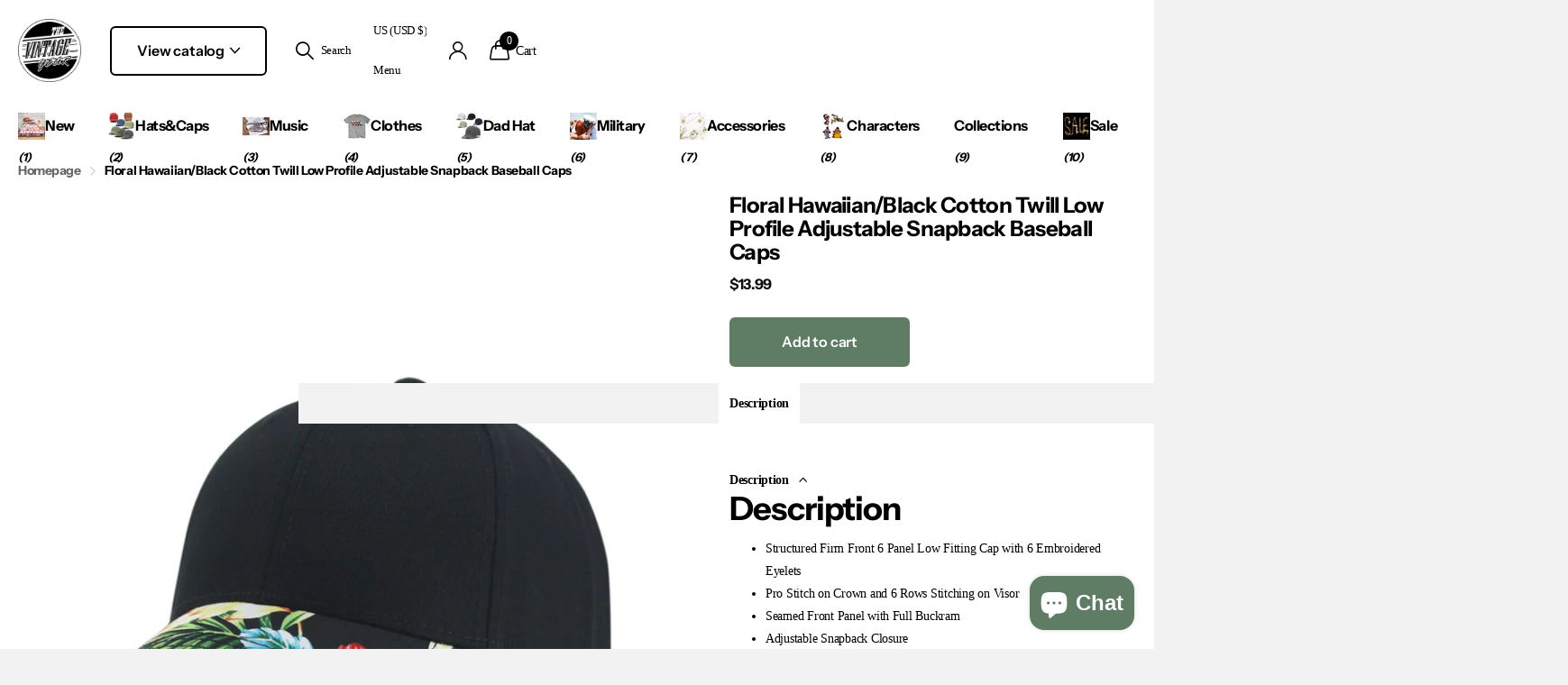

--- FILE ---
content_type: text/html; charset=utf-8
request_url: https://www.vintageyearstore.com/products/floral-hawaiian-black-cotton-twill-low-profile-adjustable-snapback-baseball-caps
body_size: 39358
content:
<!doctype html>
<html lang="en" data-theme="xclusive" dir="ltr" class="no-js ">
	<head>
		<meta charset="utf-8">
		<meta http-equiv="x-ua-compatible" content="ie=edge">
		<title>Floral Hawaiian/Black Cotton Twill Low Profile Adjustable Snapback Bas &ndash; Ooh La La Factory</title><meta name="description" content="Structured Firm Front 6 Panel Low Fitting Cap with 6 Embroidered Eyelets Pro Stitch on Crown and 6 Rows Stitching on Visor Seamed Front Panel with Full Buckram Adjustable Snapback Closure One Size Fits Mostly 100% Cotton Crown / 97% Cotton 3% Spandex Please note: Each hat will vary slightly due to the repeating nature "><meta name="theme-color" content="">
		<meta name="MobileOptimized" content="320">
		<meta name="HandheldFriendly" content="true">
		<meta name="viewport" content="width=device-width, initial-scale=1, minimum-scale=1, maximum-scale=5, viewport-fit=cover, shrink-to-fit=no">
		<meta name="format-detection" content="telephone=no">
		<meta name="msapplication-config" content="//www.vintageyearstore.com/cdn/shop/t/27/assets/browserconfig.xml?v=52024572095365081671742367826">
		<link rel="canonical" href="https://www.vintageyearstore.com/products/floral-hawaiian-black-cotton-twill-low-profile-adjustable-snapback-baseball-caps">
		<link rel="preconnect" href="https://fonts.shopifycdn.com" crossorigin><link rel="preload" as="style" href="//www.vintageyearstore.com/cdn/shop/t/27/assets/screen.css?v=94183854343952761391742367826">
		<link rel="preload" as="style" href="//www.vintageyearstore.com/cdn/shop/t/27/assets/theme-xclusive.css?v=91891113314790250551742367826">
		<link rel="preload" as="style" href="//www.vintageyearstore.com/cdn/shop/t/27/assets/screen-settings.css?v=183556282845222875861765588282">
		
		<link rel="preload" as="font" href="//www.vintageyearstore.com/cdn/fonts/instrument_sans/instrumentsans_n7.e4ad9032e203f9a0977786c356573ced65a7419a.woff2" type="font/woff2" crossorigin>
    
		<link rel="preload" as="font" href="//www.vintageyearstore.com/cdn/shop/t/27/assets/xclusive.woff2?v=154911475873364033681742367826" crossorigin>
		<link media="screen" rel="stylesheet" href="//www.vintageyearstore.com/cdn/shop/t/27/assets/screen.css?v=94183854343952761391742367826" id="core-css">
		<link media="screen" rel="stylesheet" href="//www.vintageyearstore.com/cdn/shop/t/27/assets/theme-xclusive.css?v=91891113314790250551742367826" id="xclusive-css">
		<noscript><link rel="stylesheet" href="//www.vintageyearstore.com/cdn/shop/t/27/assets/async-menu.css?v=155014583911830259811742367826"></noscript><link media="screen" rel="stylesheet" href="//www.vintageyearstore.com/cdn/shop/t/27/assets/page-product.css?v=119493796049364278621742367826" id="product-css"><link media="screen" rel="stylesheet" href="//www.vintageyearstore.com/cdn/shop/t/27/assets/screen-settings.css?v=183556282845222875861765588282" id="custom-css"><link rel="icon" href="//www.vintageyearstore.com/cdn/shop/files/vintageyear-logo_581ebbf2-8e65-4a87-9905-2402f0baa976.png?crop=center&height=32&v=1613688988&width=32" type="image/png">
			<link rel="mask-icon" href="safari-pinned-tab.svg" color="#333333">
			<link rel="apple-touch-icon" href="apple-touch-icon.png"><script>document.documentElement.classList.remove('no-js'); document.documentElement.classList.add('js');</script>
		<meta name="msapplication-config" content="//www.vintageyearstore.com/cdn/shop/t/27/assets/browserconfig.xml?v=52024572095365081671742367826">
<meta property="og:title" content="Floral Hawaiian/Black Cotton Twill Low Profile Adjustable Snapback Baseball Caps">
<meta property="og:type" content="product">
<meta property="og:description" content="Structured Firm Front 6 Panel Low Fitting Cap with 6 Embroidered Eyelets Pro Stitch on Crown and 6 Rows Stitching on Visor Seamed Front Panel with Full Buckram Adjustable Snapback Closure One Size Fits Mostly 100% Cotton Crown / 97% Cotton 3% Spandex Please note: Each hat will vary slightly due to the repeating nature ">
<meta property="og:site_name" content="Ooh La La Factory">
<meta property="og:url" content="https://www.vintageyearstore.com/products/floral-hawaiian-black-cotton-twill-low-profile-adjustable-snapback-baseball-caps">

  
  <meta property="product:price:amount" content="$13.99">
  <meta property="og:price:amount" content="$13.99">
  <meta property="og:price:currency" content="USD">
  <meta property="og:availability" content="instock" />

<meta property="og:image" content="//www.vintageyearstore.com/cdn/shop/files/19-1149-0.jpg?crop=center&height=500&v=1703157979&width=600">

<meta name="twitter:title" content="Floral Hawaiian/Black Cotton Twill Low Profile Adjustable Snapback Baseball Caps">
<meta name="twitter:description" content="Structured Firm Front 6 Panel Low Fitting Cap with 6 Embroidered Eyelets Pro Stitch on Crown and 6 Rows Stitching on Visor Seamed Front Panel with Full Buckram Adjustable Snapback Closure One Size Fits Mostly 100% Cotton Crown / 97% Cotton 3% Spandex Please note: Each hat will vary slightly due to the repeating nature ">
<meta name="twitter:site" content="Ooh La La Factory">

<meta property="twitter:image" content="//www.vintageyearstore.com/cdn/shop/files/19-1149-0.jpg?crop=center&height=500&v=1703157979&width=600">
<script type="application/ld+json">
  [
      {
        "@context": "http://schema.org",
        "@type": "Product",
        "name": "Floral Hawaiian/Black Cotton Twill Low Profile Adjustable Snapback Baseball Caps",
        "url": "https://www.vintageyearstore.com/products/floral-hawaiian-black-cotton-twill-low-profile-adjustable-snapback-baseball-caps","brand": { "@type": "Brand", "name": "OT" },"description": "\n\n\nStructured Firm Front 6 Panel Low Fitting Cap with 6 Embroidered Eyelets\nPro Stitch on Crown and 6 Rows Stitching on Visor\nSeamed Front Panel with Full Buckram\nAdjustable Snapback Closure\nOne Size Fits Mostly\n100% Cotton Crown \/ 97% Cotton 3% Spandex\nPlease note: Each hat will vary slightly due to the repeating nature of the fabric, making every piece truly one of a kind.\n\n\n\n","image": "//www.vintageyearstore.com/cdn/shop/files/19-1149-0.jpg?crop=center&height=500&v=1703157979&width=600","gtin8": "754978022358","sku": "19-1149-HP0010303","offers": {
          "@type": "Offer",
          "price": "13.99",
          "url": "https://www.vintageyearstore.com/products/floral-hawaiian-black-cotton-twill-low-profile-adjustable-snapback-baseball-caps",
          "priceValidUntil": "2027-01-25",
          "priceCurrency": "USD",
            "availability": "https://schema.org/InStock",
            "inventoryLevel": "61"}
        
      },
    {
      "@context": "http://schema.org/",
      "@type": "Organization",
      "url": "https://www.vintageyearstore.com/products/floral-hawaiian-black-cotton-twill-low-profile-adjustable-snapback-baseball-caps",
      "name": "Ooh La La Factory",
      "legalName": "Ooh La La Factory",
      "description": "Structured Firm Front 6 Panel Low Fitting Cap with 6 Embroidered Eyelets Pro Stitch on Crown and 6 Rows Stitching on Visor Seamed Front Panel with Full Buckram Adjustable Snapback Closure One Size Fits Mostly 100% Cotton Crown / 97% Cotton 3% Spandex Please note: Each hat will vary slightly due to the repeating nature ","contactPoint": {
        "@type": "ContactPoint",
        "contactType": "Customer service",
        "telephone": "(855) 345-5297"
      },
      "address": {
        "@type": "PostalAddress",
        "streetAddress": "2505 Anthem Village Drive, Suite E-406",
        "addressLocality": "Henderson",
        "postalCode": "89052",
        "addressCountry": "UNITED STATES"
      }
    },
    {
      "@context": "http://schema.org",
      "@type": "WebSite",
      "url": "https://www.vintageyearstore.com/products/floral-hawaiian-black-cotton-twill-low-profile-adjustable-snapback-baseball-caps",
      "name": "Ooh La La Factory",
      "description": "Structured Firm Front 6 Panel Low Fitting Cap with 6 Embroidered Eyelets Pro Stitch on Crown and 6 Rows Stitching on Visor Seamed Front Panel with Full Buckram Adjustable Snapback Closure One Size Fits Mostly 100% Cotton Crown / 97% Cotton 3% Spandex Please note: Each hat will vary slightly due to the repeating nature ",
      "author": [
        {
          "@type": "Organization",
          "url": "https://www.someoneyouknow.online",
          "name": "Someoneyouknow",
          "address": {
            "@type": "PostalAddress",
            "streetAddress": "Wilhelminaplein 25",
            "addressLocality": "Eindhoven",
            "addressRegion": "NB",
            "postalCode": "5611 HG",
            "addressCountry": "NL"
          }
        }
      ]
    }
  ]
</script>

		<script>window.performance && window.performance.mark && window.performance.mark('shopify.content_for_header.start');</script><meta name="facebook-domain-verification" content="ksut8994bun68xppwx131ppqe55b5i">
<meta id="shopify-digital-wallet" name="shopify-digital-wallet" content="/12557131/digital_wallets/dialog">
<meta name="shopify-checkout-api-token" content="797f541c25adf20f0dc75ac7d87aeca3">
<meta id="in-context-paypal-metadata" data-shop-id="12557131" data-venmo-supported="false" data-environment="production" data-locale="en_US" data-paypal-v4="true" data-currency="USD">
<link rel="alternate" type="application/json+oembed" href="https://www.vintageyearstore.com/products/floral-hawaiian-black-cotton-twill-low-profile-adjustable-snapback-baseball-caps.oembed">
<script async="async" src="/checkouts/internal/preloads.js?locale=en-US"></script>
<link rel="preconnect" href="https://shop.app" crossorigin="anonymous">
<script async="async" src="https://shop.app/checkouts/internal/preloads.js?locale=en-US&shop_id=12557131" crossorigin="anonymous"></script>
<script id="shopify-features" type="application/json">{"accessToken":"797f541c25adf20f0dc75ac7d87aeca3","betas":["rich-media-storefront-analytics"],"domain":"www.vintageyearstore.com","predictiveSearch":true,"shopId":12557131,"locale":"en"}</script>
<script>var Shopify = Shopify || {};
Shopify.shop = "thevintageyear.myshopify.com";
Shopify.locale = "en";
Shopify.currency = {"active":"USD","rate":"1.0"};
Shopify.country = "US";
Shopify.theme = {"name":"Xclusive - Par","id":177255022884,"schema_name":"Xclusive","schema_version":"2.3.0","theme_store_id":2221,"role":"main"};
Shopify.theme.handle = "null";
Shopify.theme.style = {"id":null,"handle":null};
Shopify.cdnHost = "www.vintageyearstore.com/cdn";
Shopify.routes = Shopify.routes || {};
Shopify.routes.root = "/";</script>
<script type="module">!function(o){(o.Shopify=o.Shopify||{}).modules=!0}(window);</script>
<script>!function(o){function n(){var o=[];function n(){o.push(Array.prototype.slice.apply(arguments))}return n.q=o,n}var t=o.Shopify=o.Shopify||{};t.loadFeatures=n(),t.autoloadFeatures=n()}(window);</script>
<script>
  window.ShopifyPay = window.ShopifyPay || {};
  window.ShopifyPay.apiHost = "shop.app\/pay";
  window.ShopifyPay.redirectState = null;
</script>
<script id="shop-js-analytics" type="application/json">{"pageType":"product"}</script>
<script defer="defer" async type="module" src="//www.vintageyearstore.com/cdn/shopifycloud/shop-js/modules/v2/client.init-shop-cart-sync_BT-GjEfc.en.esm.js"></script>
<script defer="defer" async type="module" src="//www.vintageyearstore.com/cdn/shopifycloud/shop-js/modules/v2/chunk.common_D58fp_Oc.esm.js"></script>
<script defer="defer" async type="module" src="//www.vintageyearstore.com/cdn/shopifycloud/shop-js/modules/v2/chunk.modal_xMitdFEc.esm.js"></script>
<script type="module">
  await import("//www.vintageyearstore.com/cdn/shopifycloud/shop-js/modules/v2/client.init-shop-cart-sync_BT-GjEfc.en.esm.js");
await import("//www.vintageyearstore.com/cdn/shopifycloud/shop-js/modules/v2/chunk.common_D58fp_Oc.esm.js");
await import("//www.vintageyearstore.com/cdn/shopifycloud/shop-js/modules/v2/chunk.modal_xMitdFEc.esm.js");

  window.Shopify.SignInWithShop?.initShopCartSync?.({"fedCMEnabled":true,"windoidEnabled":true});

</script>
<script defer="defer" async type="module" src="//www.vintageyearstore.com/cdn/shopifycloud/shop-js/modules/v2/client.payment-terms_Ci9AEqFq.en.esm.js"></script>
<script defer="defer" async type="module" src="//www.vintageyearstore.com/cdn/shopifycloud/shop-js/modules/v2/chunk.common_D58fp_Oc.esm.js"></script>
<script defer="defer" async type="module" src="//www.vintageyearstore.com/cdn/shopifycloud/shop-js/modules/v2/chunk.modal_xMitdFEc.esm.js"></script>
<script type="module">
  await import("//www.vintageyearstore.com/cdn/shopifycloud/shop-js/modules/v2/client.payment-terms_Ci9AEqFq.en.esm.js");
await import("//www.vintageyearstore.com/cdn/shopifycloud/shop-js/modules/v2/chunk.common_D58fp_Oc.esm.js");
await import("//www.vintageyearstore.com/cdn/shopifycloud/shop-js/modules/v2/chunk.modal_xMitdFEc.esm.js");

  
</script>
<script>
  window.Shopify = window.Shopify || {};
  if (!window.Shopify.featureAssets) window.Shopify.featureAssets = {};
  window.Shopify.featureAssets['shop-js'] = {"shop-cart-sync":["modules/v2/client.shop-cart-sync_DZOKe7Ll.en.esm.js","modules/v2/chunk.common_D58fp_Oc.esm.js","modules/v2/chunk.modal_xMitdFEc.esm.js"],"init-fed-cm":["modules/v2/client.init-fed-cm_B6oLuCjv.en.esm.js","modules/v2/chunk.common_D58fp_Oc.esm.js","modules/v2/chunk.modal_xMitdFEc.esm.js"],"shop-cash-offers":["modules/v2/client.shop-cash-offers_D2sdYoxE.en.esm.js","modules/v2/chunk.common_D58fp_Oc.esm.js","modules/v2/chunk.modal_xMitdFEc.esm.js"],"shop-login-button":["modules/v2/client.shop-login-button_QeVjl5Y3.en.esm.js","modules/v2/chunk.common_D58fp_Oc.esm.js","modules/v2/chunk.modal_xMitdFEc.esm.js"],"pay-button":["modules/v2/client.pay-button_DXTOsIq6.en.esm.js","modules/v2/chunk.common_D58fp_Oc.esm.js","modules/v2/chunk.modal_xMitdFEc.esm.js"],"shop-button":["modules/v2/client.shop-button_DQZHx9pm.en.esm.js","modules/v2/chunk.common_D58fp_Oc.esm.js","modules/v2/chunk.modal_xMitdFEc.esm.js"],"avatar":["modules/v2/client.avatar_BTnouDA3.en.esm.js"],"init-windoid":["modules/v2/client.init-windoid_CR1B-cfM.en.esm.js","modules/v2/chunk.common_D58fp_Oc.esm.js","modules/v2/chunk.modal_xMitdFEc.esm.js"],"init-shop-for-new-customer-accounts":["modules/v2/client.init-shop-for-new-customer-accounts_C_vY_xzh.en.esm.js","modules/v2/client.shop-login-button_QeVjl5Y3.en.esm.js","modules/v2/chunk.common_D58fp_Oc.esm.js","modules/v2/chunk.modal_xMitdFEc.esm.js"],"init-shop-email-lookup-coordinator":["modules/v2/client.init-shop-email-lookup-coordinator_BI7n9ZSv.en.esm.js","modules/v2/chunk.common_D58fp_Oc.esm.js","modules/v2/chunk.modal_xMitdFEc.esm.js"],"init-shop-cart-sync":["modules/v2/client.init-shop-cart-sync_BT-GjEfc.en.esm.js","modules/v2/chunk.common_D58fp_Oc.esm.js","modules/v2/chunk.modal_xMitdFEc.esm.js"],"shop-toast-manager":["modules/v2/client.shop-toast-manager_DiYdP3xc.en.esm.js","modules/v2/chunk.common_D58fp_Oc.esm.js","modules/v2/chunk.modal_xMitdFEc.esm.js"],"init-customer-accounts":["modules/v2/client.init-customer-accounts_D9ZNqS-Q.en.esm.js","modules/v2/client.shop-login-button_QeVjl5Y3.en.esm.js","modules/v2/chunk.common_D58fp_Oc.esm.js","modules/v2/chunk.modal_xMitdFEc.esm.js"],"init-customer-accounts-sign-up":["modules/v2/client.init-customer-accounts-sign-up_iGw4briv.en.esm.js","modules/v2/client.shop-login-button_QeVjl5Y3.en.esm.js","modules/v2/chunk.common_D58fp_Oc.esm.js","modules/v2/chunk.modal_xMitdFEc.esm.js"],"shop-follow-button":["modules/v2/client.shop-follow-button_CqMgW2wH.en.esm.js","modules/v2/chunk.common_D58fp_Oc.esm.js","modules/v2/chunk.modal_xMitdFEc.esm.js"],"checkout-modal":["modules/v2/client.checkout-modal_xHeaAweL.en.esm.js","modules/v2/chunk.common_D58fp_Oc.esm.js","modules/v2/chunk.modal_xMitdFEc.esm.js"],"shop-login":["modules/v2/client.shop-login_D91U-Q7h.en.esm.js","modules/v2/chunk.common_D58fp_Oc.esm.js","modules/v2/chunk.modal_xMitdFEc.esm.js"],"lead-capture":["modules/v2/client.lead-capture_BJmE1dJe.en.esm.js","modules/v2/chunk.common_D58fp_Oc.esm.js","modules/v2/chunk.modal_xMitdFEc.esm.js"],"payment-terms":["modules/v2/client.payment-terms_Ci9AEqFq.en.esm.js","modules/v2/chunk.common_D58fp_Oc.esm.js","modules/v2/chunk.modal_xMitdFEc.esm.js"]};
</script>
<script id="__st">var __st={"a":12557131,"offset":-28800,"reqid":"47e64c51-8420-4b9d-bf77-c76d5f5d4a2c-1769384832","pageurl":"www.vintageyearstore.com\/products\/floral-hawaiian-black-cotton-twill-low-profile-adjustable-snapback-baseball-caps","u":"186f5a938541","p":"product","rtyp":"product","rid":7242278083};</script>
<script>window.ShopifyPaypalV4VisibilityTracking = true;</script>
<script id="captcha-bootstrap">!function(){'use strict';const t='contact',e='account',n='new_comment',o=[[t,t],['blogs',n],['comments',n],[t,'customer']],c=[[e,'customer_login'],[e,'guest_login'],[e,'recover_customer_password'],[e,'create_customer']],r=t=>t.map((([t,e])=>`form[action*='/${t}']:not([data-nocaptcha='true']) input[name='form_type'][value='${e}']`)).join(','),a=t=>()=>t?[...document.querySelectorAll(t)].map((t=>t.form)):[];function s(){const t=[...o],e=r(t);return a(e)}const i='password',u='form_key',d=['recaptcha-v3-token','g-recaptcha-response','h-captcha-response',i],f=()=>{try{return window.sessionStorage}catch{return}},m='__shopify_v',_=t=>t.elements[u];function p(t,e,n=!1){try{const o=window.sessionStorage,c=JSON.parse(o.getItem(e)),{data:r}=function(t){const{data:e,action:n}=t;return t[m]||n?{data:e,action:n}:{data:t,action:n}}(c);for(const[e,n]of Object.entries(r))t.elements[e]&&(t.elements[e].value=n);n&&o.removeItem(e)}catch(o){console.error('form repopulation failed',{error:o})}}const l='form_type',E='cptcha';function T(t){t.dataset[E]=!0}const w=window,h=w.document,L='Shopify',v='ce_forms',y='captcha';let A=!1;((t,e)=>{const n=(g='f06e6c50-85a8-45c8-87d0-21a2b65856fe',I='https://cdn.shopify.com/shopifycloud/storefront-forms-hcaptcha/ce_storefront_forms_captcha_hcaptcha.v1.5.2.iife.js',D={infoText:'Protected by hCaptcha',privacyText:'Privacy',termsText:'Terms'},(t,e,n)=>{const o=w[L][v],c=o.bindForm;if(c)return c(t,g,e,D).then(n);var r;o.q.push([[t,g,e,D],n]),r=I,A||(h.body.append(Object.assign(h.createElement('script'),{id:'captcha-provider',async:!0,src:r})),A=!0)});var g,I,D;w[L]=w[L]||{},w[L][v]=w[L][v]||{},w[L][v].q=[],w[L][y]=w[L][y]||{},w[L][y].protect=function(t,e){n(t,void 0,e),T(t)},Object.freeze(w[L][y]),function(t,e,n,w,h,L){const[v,y,A,g]=function(t,e,n){const i=e?o:[],u=t?c:[],d=[...i,...u],f=r(d),m=r(i),_=r(d.filter((([t,e])=>n.includes(e))));return[a(f),a(m),a(_),s()]}(w,h,L),I=t=>{const e=t.target;return e instanceof HTMLFormElement?e:e&&e.form},D=t=>v().includes(t);t.addEventListener('submit',(t=>{const e=I(t);if(!e)return;const n=D(e)&&!e.dataset.hcaptchaBound&&!e.dataset.recaptchaBound,o=_(e),c=g().includes(e)&&(!o||!o.value);(n||c)&&t.preventDefault(),c&&!n&&(function(t){try{if(!f())return;!function(t){const e=f();if(!e)return;const n=_(t);if(!n)return;const o=n.value;o&&e.removeItem(o)}(t);const e=Array.from(Array(32),(()=>Math.random().toString(36)[2])).join('');!function(t,e){_(t)||t.append(Object.assign(document.createElement('input'),{type:'hidden',name:u})),t.elements[u].value=e}(t,e),function(t,e){const n=f();if(!n)return;const o=[...t.querySelectorAll(`input[type='${i}']`)].map((({name:t})=>t)),c=[...d,...o],r={};for(const[a,s]of new FormData(t).entries())c.includes(a)||(r[a]=s);n.setItem(e,JSON.stringify({[m]:1,action:t.action,data:r}))}(t,e)}catch(e){console.error('failed to persist form',e)}}(e),e.submit())}));const S=(t,e)=>{t&&!t.dataset[E]&&(n(t,e.some((e=>e===t))),T(t))};for(const o of['focusin','change'])t.addEventListener(o,(t=>{const e=I(t);D(e)&&S(e,y())}));const B=e.get('form_key'),M=e.get(l),P=B&&M;t.addEventListener('DOMContentLoaded',(()=>{const t=y();if(P)for(const e of t)e.elements[l].value===M&&p(e,B);[...new Set([...A(),...v().filter((t=>'true'===t.dataset.shopifyCaptcha))])].forEach((e=>S(e,t)))}))}(h,new URLSearchParams(w.location.search),n,t,e,['guest_login'])})(!0,!0)}();</script>
<script integrity="sha256-4kQ18oKyAcykRKYeNunJcIwy7WH5gtpwJnB7kiuLZ1E=" data-source-attribution="shopify.loadfeatures" defer="defer" src="//www.vintageyearstore.com/cdn/shopifycloud/storefront/assets/storefront/load_feature-a0a9edcb.js" crossorigin="anonymous"></script>
<script crossorigin="anonymous" defer="defer" src="//www.vintageyearstore.com/cdn/shopifycloud/storefront/assets/shopify_pay/storefront-65b4c6d7.js?v=20250812"></script>
<script data-source-attribution="shopify.dynamic_checkout.dynamic.init">var Shopify=Shopify||{};Shopify.PaymentButton=Shopify.PaymentButton||{isStorefrontPortableWallets:!0,init:function(){window.Shopify.PaymentButton.init=function(){};var t=document.createElement("script");t.src="https://www.vintageyearstore.com/cdn/shopifycloud/portable-wallets/latest/portable-wallets.en.js",t.type="module",document.head.appendChild(t)}};
</script>
<script data-source-attribution="shopify.dynamic_checkout.buyer_consent">
  function portableWalletsHideBuyerConsent(e){var t=document.getElementById("shopify-buyer-consent"),n=document.getElementById("shopify-subscription-policy-button");t&&n&&(t.classList.add("hidden"),t.setAttribute("aria-hidden","true"),n.removeEventListener("click",e))}function portableWalletsShowBuyerConsent(e){var t=document.getElementById("shopify-buyer-consent"),n=document.getElementById("shopify-subscription-policy-button");t&&n&&(t.classList.remove("hidden"),t.removeAttribute("aria-hidden"),n.addEventListener("click",e))}window.Shopify?.PaymentButton&&(window.Shopify.PaymentButton.hideBuyerConsent=portableWalletsHideBuyerConsent,window.Shopify.PaymentButton.showBuyerConsent=portableWalletsShowBuyerConsent);
</script>
<script data-source-attribution="shopify.dynamic_checkout.cart.bootstrap">document.addEventListener("DOMContentLoaded",(function(){function t(){return document.querySelector("shopify-accelerated-checkout-cart, shopify-accelerated-checkout")}if(t())Shopify.PaymentButton.init();else{new MutationObserver((function(e,n){t()&&(Shopify.PaymentButton.init(),n.disconnect())})).observe(document.body,{childList:!0,subtree:!0})}}));
</script>
<link id="shopify-accelerated-checkout-styles" rel="stylesheet" media="screen" href="https://www.vintageyearstore.com/cdn/shopifycloud/portable-wallets/latest/accelerated-checkout-backwards-compat.css" crossorigin="anonymous">
<style id="shopify-accelerated-checkout-cart">
        #shopify-buyer-consent {
  margin-top: 1em;
  display: inline-block;
  width: 100%;
}

#shopify-buyer-consent.hidden {
  display: none;
}

#shopify-subscription-policy-button {
  background: none;
  border: none;
  padding: 0;
  text-decoration: underline;
  font-size: inherit;
  cursor: pointer;
}

#shopify-subscription-policy-button::before {
  box-shadow: none;
}

      </style>

<script>window.performance && window.performance.mark && window.performance.mark('shopify.content_for_header.end');</script>
		
		<style data-shopify>
			:root {
				--scheme-1:                      #ffffff;
				--scheme-1_solid:                #ffffff;
				--scheme-1_bg:                   var(--scheme-1);
				--scheme-1_bg_dark:              var(--scheme-1_bg);
				--scheme-1_bg_var:               var(--scheme-1_bg_dark);
				--scheme-1_bg_secondary:         #f4f4f4;
				--scheme-1_fg:                   #000000;
				--scheme-1_fg_sat:               #bfbfbf;
				--scheme-1_title:                #000000;
				--scheme-1_title_solid:          #000000;

				--scheme-1_primary_btn_bg:       #000000;
				--scheme-1_primary_btn_bg_dark:  #000000;
				--scheme-1_primary_btn_fg:       #ffffff;
				--scheme-1_secondary_btn_bg:     #ffffff;
				--scheme-1_secondary_btn_bg_dark:#ededed;
				--scheme-1_secondary_btn_fg:     #000000;
				--scheme-1_tertiary_btn_bg:      #e5e5e5;
				--scheme-1_tertiary_btn_bg_dark: #d3d3d3;
				--scheme-1_tertiary_btn_fg:      #000000;
				--scheme-1_btn_bg:       		var(--scheme-1_primary_btn_bg);
				--scheme-1_btn_bg_dark:  		var(--scheme-1_primary_btn_bg_dark);
				--scheme-1_btn_fg:       		var(--scheme-1_primary_btn_fg);
				--scheme-1_bd:                   #ececec;
				--scheme-1_input_bg:             #ffffff;
				--scheme-1_input_fg:             #000000;
				--scheme-1_input_pl:             #1a1a1a;
				--scheme-1_accent:               #020202;
				--scheme-1_accent_gradient:      linear-gradient(346deg, rgba(156, 0, 98, 1) 4%, rgba(245, 0, 122, 1) 100%);
				
					--primary_text_rgba:  				rgb(0, 0, 0);
					--body_bg:            				var(--scheme-1_bg);
				
				}select, .bv_atual, #root #content .f8sr select,
				[class^="palette-scheme-1"] select,
				[class^="palette-scheme-1"] .bv_atual,
				#root #content [class^="palette-scheme-1"] .f8sr select {
				background-image: url("data:image/svg+xml,%3Csvg xmlns='http://www.w3.org/2000/svg' xml:space='preserve' style='enable-background:new 0 0 12.7 7.7' viewBox='0 0 12.7 7.7' fill='%23000000'%3E%3Cpath d='M.3.2c.4-.3.9-.3 1.2.1l4.7 5.3 5-5.3c.3-.3.9-.4 1.2 0 .3.3.4.9 0 1.2l-5.7 6c-.1.1-.3.2-.5.2s-.5-.1-.6-.3l-5.3-6C-.1 1.1-.1.5.3.2z'/%3E%3C/svg%3E");
				}
				
					#root input[type="date"], #root .datepicker-input { background-image: url("data:image/svg+xml,%3Csvg xmlns='http://www.w3.org/2000/svg' xml:space='preserve' style='enable-background:new 0 0 14 16' viewBox='0 0 14 16' fill='%23000000'%3E%3Cpath d='M12.3 2H11V.8c0-.5-.3-.8-.7-.8s-.8.3-.8.8V2h-5V.8c0-.5-.3-.8-.7-.8S3 .3 3 .8V2H1.8C.8 2 0 2.8 0 3.8v10.5c0 1 .8 1.8 1.8 1.8h10.5c1 0 1.8-.8 1.8-1.8V3.8c-.1-1-.9-1.8-1.8-1.8zm.2 12.3c0 .1-.1.3-.3.3H1.8c-.1 0-.3-.1-.3-.3V7.5h11v6.8zm0-8.3h-11V3.8c0-.1.1-.3.3-.3h10.5c.1 0 .3.1.3.3V6z'/%3E%3C/svg%3E"); }
				
				select:focus, #root #content .f8sr select:focus,
				[class^="palette-scheme-1"] select:focus,
				#root #content [class^="palette-scheme-1"] .f8sr select:focus {
				background-image: url("data:image/svg+xml,%3Csvg xmlns='http://www.w3.org/2000/svg' xml:space='preserve' style='enable-background:new 0 0 12.7 7.7' viewBox='0 0 12.7 7.7' fill='%23000000'%3E%3Cpath d='M12.4 7.5c-.4.3-.9.3-1.2-.1L6.5 2.1l-5 5.3c-.3.3-.9.4-1.2 0-.3-.3-.4-.9 0-1.2L6 .2c.1-.1.3-.2.5-.2.3 0 .5.1.6.3l5.3 6c.4.3.4.9 0 1.2z'/%3E%3C/svg%3E");
				}
				:root, [class^="palette-scheme-1"], [data-active-content*="scheme-1"] {
				--primary_bg:             var(--scheme-1_bg);
				--bg_secondary:           var(--scheme-1_bg_secondary);
				--primary_text:           var(--scheme-1_fg);
				--primary_text_h:         var(--scheme-1_title);
				--headings_text:          var(--primary_text_h);
				--headings_text_solid:    var(--scheme-1_title_solid);
				--primary_bg_btn:         var(--scheme-1_primary_btn_bg);
				--primary_bg_btn_dark:    var(--scheme-1_primary_btn_bg_dark);
				--primary_btn_text:       var(--scheme-1_primary_btn_fg);
				--secondary_bg_btn:       var(--scheme-1_secondary_btn_bg);
				--secondary_bg_btn_dark:  var(--scheme-1_secondary_btn_bg_dark);
				--secondary_btn_text:     var(--scheme-1_secondary_btn_fg);
				--tertiary_bg_btn:        var(--scheme-1_tertiary_btn_bg);
				--tertiary_bg_btn_dark:   var(--scheme-1_tertiary_btn_bg_dark);
				--tertiary_btn_text:      var(--scheme-1_tertiary_btn_fg);
				--custom_input_bg:        var(--scheme-1_input_bg);
				--custom_input_fg:        var(--scheme-1_input_fg);
				--custom_input_pl:        var(--scheme-1_input_pl);
				--custom_input_bd:        var(--scheme-1_bd);
				--custom_bd:              var(--custom_input_bd);
				--secondary_bg: 		  var(--primary_bg_btn);
				--accent:                 var(--scheme-1_accent);
				--accent_gradient:        var(--scheme-1_accent_gradient);
				--primary_text_brightness:var(--scheme-1_fg_brightness);
				}
				
			:root {
				--scheme-2:                      #000000;
				--scheme-2_solid:                #000000;
				--scheme-2_bg:                   var(--scheme-2);
				--scheme-2_bg_dark:              #000000;
				--scheme-2_bg_var:               var(--scheme-2_bg_dark);
				--scheme-2_bg_secondary:         #ffffff;
				--scheme-2_fg:                   #ffffff;
				--scheme-2_fg_sat:               #ffffff;
				--scheme-2_title:                #ffffff;
				--scheme-2_title_solid:          #ffffff;

				--scheme-2_primary_btn_bg:       #ffffff;
				--scheme-2_primary_btn_bg_dark:  #ededed;
				--scheme-2_primary_btn_fg:       #000000;
				--scheme-2_secondary_btn_bg:     #000000;
				--scheme-2_secondary_btn_bg_dark:#000000;
				--scheme-2_secondary_btn_fg:     #ffffff;
				--scheme-2_tertiary_btn_bg:      #e5dbed;
				--scheme-2_tertiary_btn_bg_dark: #d4c3e1;
				--scheme-2_tertiary_btn_fg:      #ffffff;
				--scheme-2_btn_bg:       		var(--scheme-2_primary_btn_bg);
				--scheme-2_btn_bg_dark:  		var(--scheme-2_primary_btn_bg_dark);
				--scheme-2_btn_fg:       		var(--scheme-2_primary_btn_fg);
				--scheme-2_bd:                   #ececec;
				--scheme-2_input_bg:             #ffffff;
				--scheme-2_input_fg:             #000000;
				--scheme-2_input_pl:             #1a1a1a;
				--scheme-2_accent:               #ffffff;
				--scheme-2_accent_gradient:      #ffffff;
				
				}
				[class^="palette-scheme-2"] select,
				[class^="palette-scheme-2"] .bv_atual,
				#root #content [class^="palette-scheme-2"] .f8sr select {
				background-image: url("data:image/svg+xml,%3Csvg xmlns='http://www.w3.org/2000/svg' xml:space='preserve' style='enable-background:new 0 0 12.7 7.7' viewBox='0 0 12.7 7.7' fill='%23000000'%3E%3Cpath d='M.3.2c.4-.3.9-.3 1.2.1l4.7 5.3 5-5.3c.3-.3.9-.4 1.2 0 .3.3.4.9 0 1.2l-5.7 6c-.1.1-.3.2-.5.2s-.5-.1-.6-.3l-5.3-6C-.1 1.1-.1.5.3.2z'/%3E%3C/svg%3E");
				}
				
				
				[class^="palette-scheme-2"] select:focus,
				#root #content [class^="palette-scheme-2"] .f8sr select:focus {
				background-image: url("data:image/svg+xml,%3Csvg xmlns='http://www.w3.org/2000/svg' xml:space='preserve' style='enable-background:new 0 0 12.7 7.7' viewBox='0 0 12.7 7.7' fill='%23000000'%3E%3Cpath d='M12.4 7.5c-.4.3-.9.3-1.2-.1L6.5 2.1l-5 5.3c-.3.3-.9.4-1.2 0-.3-.3-.4-.9 0-1.2L6 .2c.1-.1.3-.2.5-.2.3 0 .5.1.6.3l5.3 6c.4.3.4.9 0 1.2z'/%3E%3C/svg%3E");
				}
				[class^="palette-scheme-2"], [data-active-content*="scheme-2"] {
				--primary_bg:             var(--scheme-2_bg);
				--bg_secondary:           var(--scheme-2_bg_secondary);
				--primary_text:           var(--scheme-2_fg);
				--primary_text_h:         var(--scheme-2_title);
				--headings_text:          var(--primary_text_h);
				--headings_text_solid:    var(--scheme-2_title_solid);
				--primary_bg_btn:         var(--scheme-2_primary_btn_bg);
				--primary_bg_btn_dark:    var(--scheme-2_primary_btn_bg_dark);
				--primary_btn_text:       var(--scheme-2_primary_btn_fg);
				--secondary_bg_btn:       var(--scheme-2_secondary_btn_bg);
				--secondary_bg_btn_dark:  var(--scheme-2_secondary_btn_bg_dark);
				--secondary_btn_text:     var(--scheme-2_secondary_btn_fg);
				--tertiary_bg_btn:        var(--scheme-2_tertiary_btn_bg);
				--tertiary_bg_btn_dark:   var(--scheme-2_tertiary_btn_bg_dark);
				--tertiary_btn_text:      var(--scheme-2_tertiary_btn_fg);
				--custom_input_bg:        var(--scheme-2_input_bg);
				--custom_input_fg:        var(--scheme-2_input_fg);
				--custom_input_pl:        var(--scheme-2_input_pl);
				--custom_input_bd:        var(--scheme-2_bd);
				--custom_bd:              var(--custom_input_bd);
				--secondary_bg: 		  var(--primary_bg_btn);
				--accent:                 var(--scheme-2_accent);
				--accent_gradient:        var(--scheme-2_accent_gradient);
				--primary_text_brightness:var(--scheme-2_fg_brightness);
				}
				
			:root {
				--scheme-3:                      #efefef;
				--scheme-3_solid:                #efefef;
				--scheme-3_bg:                   var(--scheme-3);
				--scheme-3_bg_dark:              #eaeaea;
				--scheme-3_bg_var:               var(--scheme-3_bg_dark);
				--scheme-3_bg_secondary:         #ffffff;
				--scheme-3_fg:                   #000000;
				--scheme-3_fg_sat:               #bfbfbf;
				--scheme-3_title:                #000000;
				--scheme-3_title_solid:          #000000;

				--scheme-3_primary_btn_bg:       #000000;
				--scheme-3_primary_btn_bg_dark:  #000000;
				--scheme-3_primary_btn_fg:       #ffffff;
				--scheme-3_secondary_btn_bg:     #ffffff;
				--scheme-3_secondary_btn_bg_dark:#ededed;
				--scheme-3_secondary_btn_fg:     #000000;
				--scheme-3_tertiary_btn_bg:      #000000;
				--scheme-3_tertiary_btn_bg_dark: #000000;
				--scheme-3_tertiary_btn_fg:      #ffffff;
				--scheme-3_btn_bg:       		var(--scheme-3_primary_btn_bg);
				--scheme-3_btn_bg_dark:  		var(--scheme-3_primary_btn_bg_dark);
				--scheme-3_btn_fg:       		var(--scheme-3_primary_btn_fg);
				--scheme-3_bd:                   #efefef;
				--scheme-3_input_bg:             #ffffff;
				--scheme-3_input_fg:             #000000;
				--scheme-3_input_pl:             #1a1a1a;
				--scheme-3_accent:               #020202;
				--scheme-3_accent_gradient:      #020202;
				
				}
				[class^="palette-scheme-3"] select,
				[class^="palette-scheme-3"] .bv_atual,
				#root #content [class^="palette-scheme-3"] .f8sr select {
				background-image: url("data:image/svg+xml,%3Csvg xmlns='http://www.w3.org/2000/svg' xml:space='preserve' style='enable-background:new 0 0 12.7 7.7' viewBox='0 0 12.7 7.7' fill='%23000000'%3E%3Cpath d='M.3.2c.4-.3.9-.3 1.2.1l4.7 5.3 5-5.3c.3-.3.9-.4 1.2 0 .3.3.4.9 0 1.2l-5.7 6c-.1.1-.3.2-.5.2s-.5-.1-.6-.3l-5.3-6C-.1 1.1-.1.5.3.2z'/%3E%3C/svg%3E");
				}
				
				
				[class^="palette-scheme-3"] select:focus,
				#root #content [class^="palette-scheme-3"] .f8sr select:focus {
				background-image: url("data:image/svg+xml,%3Csvg xmlns='http://www.w3.org/2000/svg' xml:space='preserve' style='enable-background:new 0 0 12.7 7.7' viewBox='0 0 12.7 7.7' fill='%23000000'%3E%3Cpath d='M12.4 7.5c-.4.3-.9.3-1.2-.1L6.5 2.1l-5 5.3c-.3.3-.9.4-1.2 0-.3-.3-.4-.9 0-1.2L6 .2c.1-.1.3-.2.5-.2.3 0 .5.1.6.3l5.3 6c.4.3.4.9 0 1.2z'/%3E%3C/svg%3E");
				}
				[class^="palette-scheme-3"], [data-active-content*="scheme-3"] {
				--primary_bg:             var(--scheme-3_bg);
				--bg_secondary:           var(--scheme-3_bg_secondary);
				--primary_text:           var(--scheme-3_fg);
				--primary_text_h:         var(--scheme-3_title);
				--headings_text:          var(--primary_text_h);
				--headings_text_solid:    var(--scheme-3_title_solid);
				--primary_bg_btn:         var(--scheme-3_primary_btn_bg);
				--primary_bg_btn_dark:    var(--scheme-3_primary_btn_bg_dark);
				--primary_btn_text:       var(--scheme-3_primary_btn_fg);
				--secondary_bg_btn:       var(--scheme-3_secondary_btn_bg);
				--secondary_bg_btn_dark:  var(--scheme-3_secondary_btn_bg_dark);
				--secondary_btn_text:     var(--scheme-3_secondary_btn_fg);
				--tertiary_bg_btn:        var(--scheme-3_tertiary_btn_bg);
				--tertiary_bg_btn_dark:   var(--scheme-3_tertiary_btn_bg_dark);
				--tertiary_btn_text:      var(--scheme-3_tertiary_btn_fg);
				--custom_input_bg:        var(--scheme-3_input_bg);
				--custom_input_fg:        var(--scheme-3_input_fg);
				--custom_input_pl:        var(--scheme-3_input_pl);
				--custom_input_bd:        var(--scheme-3_bd);
				--custom_bd:              var(--custom_input_bd);
				--secondary_bg: 		  var(--primary_bg_btn);
				--accent:                 var(--scheme-3_accent);
				--accent_gradient:        var(--scheme-3_accent_gradient);
				--primary_text_brightness:var(--scheme-3_fg_brightness);
				}
				
			:root {
				--scheme-4:                      #636363;
				--scheme-4_solid:                #636363;
				--scheme-4_bg:                   var(--scheme-4);
				--scheme-4_bg_dark:              #5e5e5e;
				--scheme-4_bg_var:               var(--scheme-4_bg_dark);
				--scheme-4_bg_secondary:         #8a8a9e;
				--scheme-4_fg:                   #ffffff;
				--scheme-4_fg_sat:               #ffffff;
				--scheme-4_title:                #ffffff;
				--scheme-4_title_solid:          #ffffff;

				--scheme-4_primary_btn_bg:       #ffffff;
				--scheme-4_primary_btn_bg_dark:  #ededed;
				--scheme-4_primary_btn_fg:       #000000;
				--scheme-4_secondary_btn_bg:     #e5dbed;
				--scheme-4_secondary_btn_bg_dark:#d4c3e1;
				--scheme-4_secondary_btn_fg:     #000000;
				--scheme-4_tertiary_btn_bg:      #ffffff;
				--scheme-4_tertiary_btn_bg_dark: #ededed;
				--scheme-4_tertiary_btn_fg:      #000000;
				--scheme-4_btn_bg:       		var(--scheme-4_primary_btn_bg);
				--scheme-4_btn_bg_dark:  		var(--scheme-4_primary_btn_bg_dark);
				--scheme-4_btn_fg:       		var(--scheme-4_primary_btn_fg);
				--scheme-4_bd:                   #e5e5e5;
				--scheme-4_input_bg:             #ffffff;
				--scheme-4_input_fg:             #000000;
				--scheme-4_input_pl:             #1a1a1a;
				--scheme-4_accent:               #ffffff;
				--scheme-4_accent_gradient:      #ffffff;
				
				}
				[class^="palette-scheme-4"] select,
				[class^="palette-scheme-4"] .bv_atual,
				#root #content [class^="palette-scheme-4"] .f8sr select {
				background-image: url("data:image/svg+xml,%3Csvg xmlns='http://www.w3.org/2000/svg' xml:space='preserve' style='enable-background:new 0 0 12.7 7.7' viewBox='0 0 12.7 7.7' fill='%23000000'%3E%3Cpath d='M.3.2c.4-.3.9-.3 1.2.1l4.7 5.3 5-5.3c.3-.3.9-.4 1.2 0 .3.3.4.9 0 1.2l-5.7 6c-.1.1-.3.2-.5.2s-.5-.1-.6-.3l-5.3-6C-.1 1.1-.1.5.3.2z'/%3E%3C/svg%3E");
				}
				
				
				[class^="palette-scheme-4"] select:focus,
				#root #content [class^="palette-scheme-4"] .f8sr select:focus {
				background-image: url("data:image/svg+xml,%3Csvg xmlns='http://www.w3.org/2000/svg' xml:space='preserve' style='enable-background:new 0 0 12.7 7.7' viewBox='0 0 12.7 7.7' fill='%23000000'%3E%3Cpath d='M12.4 7.5c-.4.3-.9.3-1.2-.1L6.5 2.1l-5 5.3c-.3.3-.9.4-1.2 0-.3-.3-.4-.9 0-1.2L6 .2c.1-.1.3-.2.5-.2.3 0 .5.1.6.3l5.3 6c.4.3.4.9 0 1.2z'/%3E%3C/svg%3E");
				}
				[class^="palette-scheme-4"], [data-active-content*="scheme-4"] {
				--primary_bg:             var(--scheme-4_bg);
				--bg_secondary:           var(--scheme-4_bg_secondary);
				--primary_text:           var(--scheme-4_fg);
				--primary_text_h:         var(--scheme-4_title);
				--headings_text:          var(--primary_text_h);
				--headings_text_solid:    var(--scheme-4_title_solid);
				--primary_bg_btn:         var(--scheme-4_primary_btn_bg);
				--primary_bg_btn_dark:    var(--scheme-4_primary_btn_bg_dark);
				--primary_btn_text:       var(--scheme-4_primary_btn_fg);
				--secondary_bg_btn:       var(--scheme-4_secondary_btn_bg);
				--secondary_bg_btn_dark:  var(--scheme-4_secondary_btn_bg_dark);
				--secondary_btn_text:     var(--scheme-4_secondary_btn_fg);
				--tertiary_bg_btn:        var(--scheme-4_tertiary_btn_bg);
				--tertiary_bg_btn_dark:   var(--scheme-4_tertiary_btn_bg_dark);
				--tertiary_btn_text:      var(--scheme-4_tertiary_btn_fg);
				--custom_input_bg:        var(--scheme-4_input_bg);
				--custom_input_fg:        var(--scheme-4_input_fg);
				--custom_input_pl:        var(--scheme-4_input_pl);
				--custom_input_bd:        var(--scheme-4_bd);
				--custom_bd:              var(--custom_input_bd);
				--secondary_bg: 		  var(--primary_bg_btn);
				--accent:                 var(--scheme-4_accent);
				--accent_gradient:        var(--scheme-4_accent_gradient);
				--primary_text_brightness:var(--scheme-4_fg_brightness);
				}
				
			:root {
				--scheme-5:                      #020202;
				--scheme-5_solid:                #020202;
				--scheme-5_bg:                   var(--scheme-5);
				--scheme-5_bg_dark:              #000000;
				--scheme-5_bg_var:               var(--scheme-5_bg_dark);
				--scheme-5_bg_secondary:         #e5dbed;
				--scheme-5_fg:                   #ffffff;
				--scheme-5_fg_sat:               #ffffff;
				--scheme-5_title:                #ffffff;
				--scheme-5_title_solid:          #ffffff;

				--scheme-5_primary_btn_bg:       #ffffff;
				--scheme-5_primary_btn_bg_dark:  #ededed;
				--scheme-5_primary_btn_fg:       #000000;
				--scheme-5_secondary_btn_bg:     #ffffff;
				--scheme-5_secondary_btn_bg_dark:#ededed;
				--scheme-5_secondary_btn_fg:     #000000;
				--scheme-5_tertiary_btn_bg:      #e5dbed;
				--scheme-5_tertiary_btn_bg_dark: #d4c3e1;
				--scheme-5_tertiary_btn_fg:      #000000;
				--scheme-5_btn_bg:       		var(--scheme-5_primary_btn_bg);
				--scheme-5_btn_bg_dark:  		var(--scheme-5_primary_btn_bg_dark);
				--scheme-5_btn_fg:       		var(--scheme-5_primary_btn_fg);
				--scheme-5_bd:                   #e5e5e5;
				--scheme-5_input_bg:             #ffffff;
				--scheme-5_input_fg:             #000000;
				--scheme-5_input_pl:             #1a1a1a;
				--scheme-5_accent:               #ffffff;
				--scheme-5_accent_gradient:      #ffffff;
				
				}
				[class^="palette-scheme-5"] select,
				[class^="palette-scheme-5"] .bv_atual,
				#root #content [class^="palette-scheme-5"] .f8sr select {
				background-image: url("data:image/svg+xml,%3Csvg xmlns='http://www.w3.org/2000/svg' xml:space='preserve' style='enable-background:new 0 0 12.7 7.7' viewBox='0 0 12.7 7.7' fill='%23000000'%3E%3Cpath d='M.3.2c.4-.3.9-.3 1.2.1l4.7 5.3 5-5.3c.3-.3.9-.4 1.2 0 .3.3.4.9 0 1.2l-5.7 6c-.1.1-.3.2-.5.2s-.5-.1-.6-.3l-5.3-6C-.1 1.1-.1.5.3.2z'/%3E%3C/svg%3E");
				}
				
				
				[class^="palette-scheme-5"] select:focus,
				#root #content [class^="palette-scheme-5"] .f8sr select:focus {
				background-image: url("data:image/svg+xml,%3Csvg xmlns='http://www.w3.org/2000/svg' xml:space='preserve' style='enable-background:new 0 0 12.7 7.7' viewBox='0 0 12.7 7.7' fill='%23000000'%3E%3Cpath d='M12.4 7.5c-.4.3-.9.3-1.2-.1L6.5 2.1l-5 5.3c-.3.3-.9.4-1.2 0-.3-.3-.4-.9 0-1.2L6 .2c.1-.1.3-.2.5-.2.3 0 .5.1.6.3l5.3 6c.4.3.4.9 0 1.2z'/%3E%3C/svg%3E");
				}
				[class^="palette-scheme-5"], [data-active-content*="scheme-5"] {
				--primary_bg:             var(--scheme-5_bg);
				--bg_secondary:           var(--scheme-5_bg_secondary);
				--primary_text:           var(--scheme-5_fg);
				--primary_text_h:         var(--scheme-5_title);
				--headings_text:          var(--primary_text_h);
				--headings_text_solid:    var(--scheme-5_title_solid);
				--primary_bg_btn:         var(--scheme-5_primary_btn_bg);
				--primary_bg_btn_dark:    var(--scheme-5_primary_btn_bg_dark);
				--primary_btn_text:       var(--scheme-5_primary_btn_fg);
				--secondary_bg_btn:       var(--scheme-5_secondary_btn_bg);
				--secondary_bg_btn_dark:  var(--scheme-5_secondary_btn_bg_dark);
				--secondary_btn_text:     var(--scheme-5_secondary_btn_fg);
				--tertiary_bg_btn:        var(--scheme-5_tertiary_btn_bg);
				--tertiary_bg_btn_dark:   var(--scheme-5_tertiary_btn_bg_dark);
				--tertiary_btn_text:      var(--scheme-5_tertiary_btn_fg);
				--custom_input_bg:        var(--scheme-5_input_bg);
				--custom_input_fg:        var(--scheme-5_input_fg);
				--custom_input_pl:        var(--scheme-5_input_pl);
				--custom_input_bd:        var(--scheme-5_bd);
				--custom_bd:              var(--custom_input_bd);
				--secondary_bg: 		  var(--primary_bg_btn);
				--accent:                 var(--scheme-5_accent);
				--accent_gradient:        var(--scheme-5_accent_gradient);
				--primary_text_brightness:var(--scheme-5_fg_brightness);
				}
				
			:root {
				--scheme-6:                      #e5e051;
				--scheme-6_solid:                #e5e051;
				--scheme-6_bg:                   var(--scheme-6);
				--scheme-6_bg_dark:              #e4de48;
				--scheme-6_bg_var:               var(--scheme-6_bg_dark);
				--scheme-6_bg_secondary:         #ffffff;
				--scheme-6_fg:                   #000000;
				--scheme-6_fg_sat:               #bfbfbf;
				--scheme-6_title:                #000000;
				--scheme-6_title_solid:          #000000;

				--scheme-6_primary_btn_bg:       #000000;
				--scheme-6_primary_btn_bg_dark:  #000000;
				--scheme-6_primary_btn_fg:       #ffffff;
				--scheme-6_secondary_btn_bg:     #000000;
				--scheme-6_secondary_btn_bg_dark:#000000;
				--scheme-6_secondary_btn_fg:     #ffffff;
				--scheme-6_tertiary_btn_bg:      #000000;
				--scheme-6_tertiary_btn_bg_dark: #000000;
				--scheme-6_tertiary_btn_fg:      #ffffff;
				--scheme-6_btn_bg:       		var(--scheme-6_primary_btn_bg);
				--scheme-6_btn_bg_dark:  		var(--scheme-6_primary_btn_bg_dark);
				--scheme-6_btn_fg:       		var(--scheme-6_primary_btn_fg);
				--scheme-6_bd:                   #e5e5e5;
				--scheme-6_input_bg:             #ffffff;
				--scheme-6_input_fg:             #000000;
				--scheme-6_input_pl:             #1a1a1a;
				--scheme-6_accent:               #020202;
				--scheme-6_accent_gradient:      #020202;
				
				}
				[class^="palette-scheme-6"] select,
				[class^="palette-scheme-6"] .bv_atual,
				#root #content [class^="palette-scheme-6"] .f8sr select {
				background-image: url("data:image/svg+xml,%3Csvg xmlns='http://www.w3.org/2000/svg' xml:space='preserve' style='enable-background:new 0 0 12.7 7.7' viewBox='0 0 12.7 7.7' fill='%23000000'%3E%3Cpath d='M.3.2c.4-.3.9-.3 1.2.1l4.7 5.3 5-5.3c.3-.3.9-.4 1.2 0 .3.3.4.9 0 1.2l-5.7 6c-.1.1-.3.2-.5.2s-.5-.1-.6-.3l-5.3-6C-.1 1.1-.1.5.3.2z'/%3E%3C/svg%3E");
				}
				
				
				[class^="palette-scheme-6"] select:focus,
				#root #content [class^="palette-scheme-6"] .f8sr select:focus {
				background-image: url("data:image/svg+xml,%3Csvg xmlns='http://www.w3.org/2000/svg' xml:space='preserve' style='enable-background:new 0 0 12.7 7.7' viewBox='0 0 12.7 7.7' fill='%23000000'%3E%3Cpath d='M12.4 7.5c-.4.3-.9.3-1.2-.1L6.5 2.1l-5 5.3c-.3.3-.9.4-1.2 0-.3-.3-.4-.9 0-1.2L6 .2c.1-.1.3-.2.5-.2.3 0 .5.1.6.3l5.3 6c.4.3.4.9 0 1.2z'/%3E%3C/svg%3E");
				}
				[class^="palette-scheme-6"], [data-active-content*="scheme-6"] {
				--primary_bg:             var(--scheme-6_bg);
				--bg_secondary:           var(--scheme-6_bg_secondary);
				--primary_text:           var(--scheme-6_fg);
				--primary_text_h:         var(--scheme-6_title);
				--headings_text:          var(--primary_text_h);
				--headings_text_solid:    var(--scheme-6_title_solid);
				--primary_bg_btn:         var(--scheme-6_primary_btn_bg);
				--primary_bg_btn_dark:    var(--scheme-6_primary_btn_bg_dark);
				--primary_btn_text:       var(--scheme-6_primary_btn_fg);
				--secondary_bg_btn:       var(--scheme-6_secondary_btn_bg);
				--secondary_bg_btn_dark:  var(--scheme-6_secondary_btn_bg_dark);
				--secondary_btn_text:     var(--scheme-6_secondary_btn_fg);
				--tertiary_bg_btn:        var(--scheme-6_tertiary_btn_bg);
				--tertiary_bg_btn_dark:   var(--scheme-6_tertiary_btn_bg_dark);
				--tertiary_btn_text:      var(--scheme-6_tertiary_btn_fg);
				--custom_input_bg:        var(--scheme-6_input_bg);
				--custom_input_fg:        var(--scheme-6_input_fg);
				--custom_input_pl:        var(--scheme-6_input_pl);
				--custom_input_bd:        var(--scheme-6_bd);
				--custom_bd:              var(--custom_input_bd);
				--secondary_bg: 		  var(--primary_bg_btn);
				--accent:                 var(--scheme-6_accent);
				--accent_gradient:        var(--scheme-6_accent_gradient);
				--primary_text_brightness:var(--scheme-6_fg_brightness);
				}
				
			:root {
				--scheme-7:                      linear-gradient(120deg, rgba(244, 244, 244, 1), rgba(239, 179, 76, 0.51) 100%);
				--scheme-7_solid:                #efb34c;
				--scheme-7_bg:                   var(--scheme-7);
				--scheme-7_bg_dark:              #eeaf43;
				--scheme-7_bg_var:               var(--scheme-7_bg_dark);
				--scheme-7_bg_secondary:         #ffffff;
				--scheme-7_fg:                   #000000;
				--scheme-7_fg_sat:               #bfbfbf;
				--scheme-7_title:                #000000;
				--scheme-7_title_solid:          #000000;

				--scheme-7_primary_btn_bg:       #000000;
				--scheme-7_primary_btn_bg_dark:  #000000;
				--scheme-7_primary_btn_fg:       #ffffff;
				--scheme-7_secondary_btn_bg:     #000000;
				--scheme-7_secondary_btn_bg_dark:#000000;
				--scheme-7_secondary_btn_fg:     #ffffff;
				--scheme-7_tertiary_btn_bg:      #000000;
				--scheme-7_tertiary_btn_bg_dark: #000000;
				--scheme-7_tertiary_btn_fg:      #ffffff;
				--scheme-7_btn_bg:       		var(--scheme-7_primary_btn_bg);
				--scheme-7_btn_bg_dark:  		var(--scheme-7_primary_btn_bg_dark);
				--scheme-7_btn_fg:       		var(--scheme-7_primary_btn_fg);
				--scheme-7_bd:                   #e5e5e5;
				--scheme-7_input_bg:             #ffffff;
				--scheme-7_input_fg:             #000000;
				--scheme-7_input_pl:             #1a1a1a;
				--scheme-7_accent:               #020202;
				--scheme-7_accent_gradient:      #020202;
				
				}
				[class^="palette-scheme-7"] select,
				[class^="palette-scheme-7"] .bv_atual,
				#root #content [class^="palette-scheme-7"] .f8sr select {
				background-image: url("data:image/svg+xml,%3Csvg xmlns='http://www.w3.org/2000/svg' xml:space='preserve' style='enable-background:new 0 0 12.7 7.7' viewBox='0 0 12.7 7.7' fill='%23000000'%3E%3Cpath d='M.3.2c.4-.3.9-.3 1.2.1l4.7 5.3 5-5.3c.3-.3.9-.4 1.2 0 .3.3.4.9 0 1.2l-5.7 6c-.1.1-.3.2-.5.2s-.5-.1-.6-.3l-5.3-6C-.1 1.1-.1.5.3.2z'/%3E%3C/svg%3E");
				}
				
				
				[class^="palette-scheme-7"] select:focus,
				#root #content [class^="palette-scheme-7"] .f8sr select:focus {
				background-image: url("data:image/svg+xml,%3Csvg xmlns='http://www.w3.org/2000/svg' xml:space='preserve' style='enable-background:new 0 0 12.7 7.7' viewBox='0 0 12.7 7.7' fill='%23000000'%3E%3Cpath d='M12.4 7.5c-.4.3-.9.3-1.2-.1L6.5 2.1l-5 5.3c-.3.3-.9.4-1.2 0-.3-.3-.4-.9 0-1.2L6 .2c.1-.1.3-.2.5-.2.3 0 .5.1.6.3l5.3 6c.4.3.4.9 0 1.2z'/%3E%3C/svg%3E");
				}
				[class^="palette-scheme-7"], [data-active-content*="scheme-7"] {
				--primary_bg:             var(--scheme-7_bg);
				--bg_secondary:           var(--scheme-7_bg_secondary);
				--primary_text:           var(--scheme-7_fg);
				--primary_text_h:         var(--scheme-7_title);
				--headings_text:          var(--primary_text_h);
				--headings_text_solid:    var(--scheme-7_title_solid);
				--primary_bg_btn:         var(--scheme-7_primary_btn_bg);
				--primary_bg_btn_dark:    var(--scheme-7_primary_btn_bg_dark);
				--primary_btn_text:       var(--scheme-7_primary_btn_fg);
				--secondary_bg_btn:       var(--scheme-7_secondary_btn_bg);
				--secondary_bg_btn_dark:  var(--scheme-7_secondary_btn_bg_dark);
				--secondary_btn_text:     var(--scheme-7_secondary_btn_fg);
				--tertiary_bg_btn:        var(--scheme-7_tertiary_btn_bg);
				--tertiary_bg_btn_dark:   var(--scheme-7_tertiary_btn_bg_dark);
				--tertiary_btn_text:      var(--scheme-7_tertiary_btn_fg);
				--custom_input_bg:        var(--scheme-7_input_bg);
				--custom_input_fg:        var(--scheme-7_input_fg);
				--custom_input_pl:        var(--scheme-7_input_pl);
				--custom_input_bd:        var(--scheme-7_bd);
				--custom_bd:              var(--custom_input_bd);
				--secondary_bg: 		  var(--primary_bg_btn);
				--accent:                 var(--scheme-7_accent);
				--accent_gradient:        var(--scheme-7_accent_gradient);
				--primary_text_brightness:var(--scheme-7_fg_brightness);
				}
				
			:root {
				--scheme-8:                      linear-gradient(336deg, rgba(0, 0, 0, 0.69) 4%, rgba(40, 40, 40, 1) 100%);
				--scheme-8_solid:                #000000;
				--scheme-8_bg:                   var(--scheme-8);
				--scheme-8_bg_dark:              #000000;
				--scheme-8_bg_var:               var(--scheme-8_bg_dark);
				--scheme-8_bg_secondary:         #e5dbed;
				--scheme-8_fg:                   #ffffff;
				--scheme-8_fg_sat:               #ffffff;
				--scheme-8_title:                #ffffff;
				--scheme-8_title_solid:          #ffffff;

				--scheme-8_primary_btn_bg:       #ffffff;
				--scheme-8_primary_btn_bg_dark:  #ededed;
				--scheme-8_primary_btn_fg:       #000000;
				--scheme-8_secondary_btn_bg:     #ffffff;
				--scheme-8_secondary_btn_bg_dark:#ededed;
				--scheme-8_secondary_btn_fg:     #000000;
				--scheme-8_tertiary_btn_bg:      #e5dbed;
				--scheme-8_tertiary_btn_bg_dark: #d4c3e1;
				--scheme-8_tertiary_btn_fg:      #000000;
				--scheme-8_btn_bg:       		var(--scheme-8_primary_btn_bg);
				--scheme-8_btn_bg_dark:  		var(--scheme-8_primary_btn_bg_dark);
				--scheme-8_btn_fg:       		var(--scheme-8_primary_btn_fg);
				--scheme-8_bd:                   #e5e5e5;
				--scheme-8_input_bg:             #ffffff;
				--scheme-8_input_fg:             #000000;
				--scheme-8_input_pl:             #1a1a1a;
				--scheme-8_accent:               #020202;
				--scheme-8_accent_gradient:      #020202;
				
				}
				[class^="palette-scheme-8"] select,
				[class^="palette-scheme-8"] .bv_atual,
				#root #content [class^="palette-scheme-8"] .f8sr select {
				background-image: url("data:image/svg+xml,%3Csvg xmlns='http://www.w3.org/2000/svg' xml:space='preserve' style='enable-background:new 0 0 12.7 7.7' viewBox='0 0 12.7 7.7' fill='%23000000'%3E%3Cpath d='M.3.2c.4-.3.9-.3 1.2.1l4.7 5.3 5-5.3c.3-.3.9-.4 1.2 0 .3.3.4.9 0 1.2l-5.7 6c-.1.1-.3.2-.5.2s-.5-.1-.6-.3l-5.3-6C-.1 1.1-.1.5.3.2z'/%3E%3C/svg%3E");
				}
				
				
				[class^="palette-scheme-8"] select:focus,
				#root #content [class^="palette-scheme-8"] .f8sr select:focus {
				background-image: url("data:image/svg+xml,%3Csvg xmlns='http://www.w3.org/2000/svg' xml:space='preserve' style='enable-background:new 0 0 12.7 7.7' viewBox='0 0 12.7 7.7' fill='%23000000'%3E%3Cpath d='M12.4 7.5c-.4.3-.9.3-1.2-.1L6.5 2.1l-5 5.3c-.3.3-.9.4-1.2 0-.3-.3-.4-.9 0-1.2L6 .2c.1-.1.3-.2.5-.2.3 0 .5.1.6.3l5.3 6c.4.3.4.9 0 1.2z'/%3E%3C/svg%3E");
				}
				[class^="palette-scheme-8"], [data-active-content*="scheme-8"] {
				--primary_bg:             var(--scheme-8_bg);
				--bg_secondary:           var(--scheme-8_bg_secondary);
				--primary_text:           var(--scheme-8_fg);
				--primary_text_h:         var(--scheme-8_title);
				--headings_text:          var(--primary_text_h);
				--headings_text_solid:    var(--scheme-8_title_solid);
				--primary_bg_btn:         var(--scheme-8_primary_btn_bg);
				--primary_bg_btn_dark:    var(--scheme-8_primary_btn_bg_dark);
				--primary_btn_text:       var(--scheme-8_primary_btn_fg);
				--secondary_bg_btn:       var(--scheme-8_secondary_btn_bg);
				--secondary_bg_btn_dark:  var(--scheme-8_secondary_btn_bg_dark);
				--secondary_btn_text:     var(--scheme-8_secondary_btn_fg);
				--tertiary_bg_btn:        var(--scheme-8_tertiary_btn_bg);
				--tertiary_bg_btn_dark:   var(--scheme-8_tertiary_btn_bg_dark);
				--tertiary_btn_text:      var(--scheme-8_tertiary_btn_fg);
				--custom_input_bg:        var(--scheme-8_input_bg);
				--custom_input_fg:        var(--scheme-8_input_fg);
				--custom_input_pl:        var(--scheme-8_input_pl);
				--custom_input_bd:        var(--scheme-8_bd);
				--custom_bd:              var(--custom_input_bd);
				--secondary_bg: 		  var(--primary_bg_btn);
				--accent:                 var(--scheme-8_accent);
				--accent_gradient:        var(--scheme-8_accent_gradient);
				--primary_text_brightness:var(--scheme-8_fg_brightness);
				}
				
			:root {
				--scheme-6882492c-3e95-4f3e-a823-828a5fb09308:                      #f9f9f9;
				--scheme-6882492c-3e95-4f3e-a823-828a5fb09308_solid:                #f9f9f9;
				--scheme-6882492c-3e95-4f3e-a823-828a5fb09308_bg:                   var(--scheme-6882492c-3e95-4f3e-a823-828a5fb09308);
				--scheme-6882492c-3e95-4f3e-a823-828a5fb09308_bg_dark:              #f4f4f4;
				--scheme-6882492c-3e95-4f3e-a823-828a5fb09308_bg_var:               var(--scheme-6882492c-3e95-4f3e-a823-828a5fb09308_bg_dark);
				--scheme-6882492c-3e95-4f3e-a823-828a5fb09308_bg_secondary:         #f4f4f4;
				--scheme-6882492c-3e95-4f3e-a823-828a5fb09308_fg:                   #000000;
				--scheme-6882492c-3e95-4f3e-a823-828a5fb09308_fg_sat:               #bfbfbf;
				--scheme-6882492c-3e95-4f3e-a823-828a5fb09308_title:                #000000;
				--scheme-6882492c-3e95-4f3e-a823-828a5fb09308_title_solid:          #000000;

				--scheme-6882492c-3e95-4f3e-a823-828a5fb09308_primary_btn_bg:       #000000;
				--scheme-6882492c-3e95-4f3e-a823-828a5fb09308_primary_btn_bg_dark:  #000000;
				--scheme-6882492c-3e95-4f3e-a823-828a5fb09308_primary_btn_fg:       #ffffff;
				--scheme-6882492c-3e95-4f3e-a823-828a5fb09308_secondary_btn_bg:     #000000;
				--scheme-6882492c-3e95-4f3e-a823-828a5fb09308_secondary_btn_bg_dark:#000000;
				--scheme-6882492c-3e95-4f3e-a823-828a5fb09308_secondary_btn_fg:     #ffffff;
				--scheme-6882492c-3e95-4f3e-a823-828a5fb09308_tertiary_btn_bg:      #efefef;
				--scheme-6882492c-3e95-4f3e-a823-828a5fb09308_tertiary_btn_bg_dark: #dddddd;
				--scheme-6882492c-3e95-4f3e-a823-828a5fb09308_tertiary_btn_fg:      #000000;
				--scheme-6882492c-3e95-4f3e-a823-828a5fb09308_btn_bg:       		var(--scheme-6882492c-3e95-4f3e-a823-828a5fb09308_primary_btn_bg);
				--scheme-6882492c-3e95-4f3e-a823-828a5fb09308_btn_bg_dark:  		var(--scheme-6882492c-3e95-4f3e-a823-828a5fb09308_primary_btn_bg_dark);
				--scheme-6882492c-3e95-4f3e-a823-828a5fb09308_btn_fg:       		var(--scheme-6882492c-3e95-4f3e-a823-828a5fb09308_primary_btn_fg);
				--scheme-6882492c-3e95-4f3e-a823-828a5fb09308_bd:                   #ececec;
				--scheme-6882492c-3e95-4f3e-a823-828a5fb09308_input_bg:             #ffffff;
				--scheme-6882492c-3e95-4f3e-a823-828a5fb09308_input_fg:             #000000;
				--scheme-6882492c-3e95-4f3e-a823-828a5fb09308_input_pl:             #1a1a1a;
				--scheme-6882492c-3e95-4f3e-a823-828a5fb09308_accent:               #020202;
				--scheme-6882492c-3e95-4f3e-a823-828a5fb09308_accent_gradient:      linear-gradient(346deg, rgba(156, 0, 98, 1) 4%, rgba(245, 0, 122, 1) 100%);
				
				}
				[class^="palette-scheme-6882492c-3e95-4f3e-a823-828a5fb09308"] select,
				[class^="palette-scheme-6882492c-3e95-4f3e-a823-828a5fb09308"] .bv_atual,
				#root #content [class^="palette-scheme-6882492c-3e95-4f3e-a823-828a5fb09308"] .f8sr select {
				background-image: url("data:image/svg+xml,%3Csvg xmlns='http://www.w3.org/2000/svg' xml:space='preserve' style='enable-background:new 0 0 12.7 7.7' viewBox='0 0 12.7 7.7' fill='%23000000'%3E%3Cpath d='M.3.2c.4-.3.9-.3 1.2.1l4.7 5.3 5-5.3c.3-.3.9-.4 1.2 0 .3.3.4.9 0 1.2l-5.7 6c-.1.1-.3.2-.5.2s-.5-.1-.6-.3l-5.3-6C-.1 1.1-.1.5.3.2z'/%3E%3C/svg%3E");
				}
				
				
				[class^="palette-scheme-6882492c-3e95-4f3e-a823-828a5fb09308"] select:focus,
				#root #content [class^="palette-scheme-6882492c-3e95-4f3e-a823-828a5fb09308"] .f8sr select:focus {
				background-image: url("data:image/svg+xml,%3Csvg xmlns='http://www.w3.org/2000/svg' xml:space='preserve' style='enable-background:new 0 0 12.7 7.7' viewBox='0 0 12.7 7.7' fill='%23000000'%3E%3Cpath d='M12.4 7.5c-.4.3-.9.3-1.2-.1L6.5 2.1l-5 5.3c-.3.3-.9.4-1.2 0-.3-.3-.4-.9 0-1.2L6 .2c.1-.1.3-.2.5-.2.3 0 .5.1.6.3l5.3 6c.4.3.4.9 0 1.2z'/%3E%3C/svg%3E");
				}
				[class^="palette-scheme-6882492c-3e95-4f3e-a823-828a5fb09308"], [data-active-content*="scheme-6882492c-3e95-4f3e-a823-828a5fb09308"] {
				--primary_bg:             var(--scheme-6882492c-3e95-4f3e-a823-828a5fb09308_bg);
				--bg_secondary:           var(--scheme-6882492c-3e95-4f3e-a823-828a5fb09308_bg_secondary);
				--primary_text:           var(--scheme-6882492c-3e95-4f3e-a823-828a5fb09308_fg);
				--primary_text_h:         var(--scheme-6882492c-3e95-4f3e-a823-828a5fb09308_title);
				--headings_text:          var(--primary_text_h);
				--headings_text_solid:    var(--scheme-6882492c-3e95-4f3e-a823-828a5fb09308_title_solid);
				--primary_bg_btn:         var(--scheme-6882492c-3e95-4f3e-a823-828a5fb09308_primary_btn_bg);
				--primary_bg_btn_dark:    var(--scheme-6882492c-3e95-4f3e-a823-828a5fb09308_primary_btn_bg_dark);
				--primary_btn_text:       var(--scheme-6882492c-3e95-4f3e-a823-828a5fb09308_primary_btn_fg);
				--secondary_bg_btn:       var(--scheme-6882492c-3e95-4f3e-a823-828a5fb09308_secondary_btn_bg);
				--secondary_bg_btn_dark:  var(--scheme-6882492c-3e95-4f3e-a823-828a5fb09308_secondary_btn_bg_dark);
				--secondary_btn_text:     var(--scheme-6882492c-3e95-4f3e-a823-828a5fb09308_secondary_btn_fg);
				--tertiary_bg_btn:        var(--scheme-6882492c-3e95-4f3e-a823-828a5fb09308_tertiary_btn_bg);
				--tertiary_bg_btn_dark:   var(--scheme-6882492c-3e95-4f3e-a823-828a5fb09308_tertiary_btn_bg_dark);
				--tertiary_btn_text:      var(--scheme-6882492c-3e95-4f3e-a823-828a5fb09308_tertiary_btn_fg);
				--custom_input_bg:        var(--scheme-6882492c-3e95-4f3e-a823-828a5fb09308_input_bg);
				--custom_input_fg:        var(--scheme-6882492c-3e95-4f3e-a823-828a5fb09308_input_fg);
				--custom_input_pl:        var(--scheme-6882492c-3e95-4f3e-a823-828a5fb09308_input_pl);
				--custom_input_bd:        var(--scheme-6882492c-3e95-4f3e-a823-828a5fb09308_bd);
				--custom_bd:              var(--custom_input_bd);
				--secondary_bg: 		  var(--primary_bg_btn);
				--accent:                 var(--scheme-6882492c-3e95-4f3e-a823-828a5fb09308_accent);
				--accent_gradient:        var(--scheme-6882492c-3e95-4f3e-a823-828a5fb09308_accent_gradient);
				--primary_text_brightness:var(--scheme-6882492c-3e95-4f3e-a823-828a5fb09308_fg_brightness);
				}
				
			:root {
				--scheme-1192a905-354e-4a30-8ad2-020aaa7facc4:                      #5f7c65;
				--scheme-1192a905-354e-4a30-8ad2-020aaa7facc4_solid:                #5f7c65;
				--scheme-1192a905-354e-4a30-8ad2-020aaa7facc4_bg:                   var(--scheme-1192a905-354e-4a30-8ad2-020aaa7facc4);
				--scheme-1192a905-354e-4a30-8ad2-020aaa7facc4_bg_dark:              #5b7660;
				--scheme-1192a905-354e-4a30-8ad2-020aaa7facc4_bg_var:               var(--scheme-1192a905-354e-4a30-8ad2-020aaa7facc4_bg_dark);
				--scheme-1192a905-354e-4a30-8ad2-020aaa7facc4_bg_secondary:         #f4f4f4;
				--scheme-1192a905-354e-4a30-8ad2-020aaa7facc4_fg:                   #ffffff;
				--scheme-1192a905-354e-4a30-8ad2-020aaa7facc4_fg_sat:               #ffffff;
				--scheme-1192a905-354e-4a30-8ad2-020aaa7facc4_title:                #ffffff;
				--scheme-1192a905-354e-4a30-8ad2-020aaa7facc4_title_solid:          #ffffff;

				--scheme-1192a905-354e-4a30-8ad2-020aaa7facc4_primary_btn_bg:       #5f7c65;
				--scheme-1192a905-354e-4a30-8ad2-020aaa7facc4_primary_btn_bg_dark:  #506855;
				--scheme-1192a905-354e-4a30-8ad2-020aaa7facc4_primary_btn_fg:       #ffffff;
				--scheme-1192a905-354e-4a30-8ad2-020aaa7facc4_secondary_btn_bg:     #ffffff;
				--scheme-1192a905-354e-4a30-8ad2-020aaa7facc4_secondary_btn_bg_dark:#ededed;
				--scheme-1192a905-354e-4a30-8ad2-020aaa7facc4_secondary_btn_fg:     #000000;
				--scheme-1192a905-354e-4a30-8ad2-020aaa7facc4_tertiary_btn_bg:      #e5e5e5;
				--scheme-1192a905-354e-4a30-8ad2-020aaa7facc4_tertiary_btn_bg_dark: #d3d3d3;
				--scheme-1192a905-354e-4a30-8ad2-020aaa7facc4_tertiary_btn_fg:      #000000;
				--scheme-1192a905-354e-4a30-8ad2-020aaa7facc4_btn_bg:       		var(--scheme-1192a905-354e-4a30-8ad2-020aaa7facc4_primary_btn_bg);
				--scheme-1192a905-354e-4a30-8ad2-020aaa7facc4_btn_bg_dark:  		var(--scheme-1192a905-354e-4a30-8ad2-020aaa7facc4_primary_btn_bg_dark);
				--scheme-1192a905-354e-4a30-8ad2-020aaa7facc4_btn_fg:       		var(--scheme-1192a905-354e-4a30-8ad2-020aaa7facc4_primary_btn_fg);
				--scheme-1192a905-354e-4a30-8ad2-020aaa7facc4_bd:                   #ececec;
				--scheme-1192a905-354e-4a30-8ad2-020aaa7facc4_input_bg:             #ffffff;
				--scheme-1192a905-354e-4a30-8ad2-020aaa7facc4_input_fg:             #000000;
				--scheme-1192a905-354e-4a30-8ad2-020aaa7facc4_input_pl:             #1a1a1a;
				--scheme-1192a905-354e-4a30-8ad2-020aaa7facc4_accent:               #020202;
				--scheme-1192a905-354e-4a30-8ad2-020aaa7facc4_accent_gradient:      linear-gradient(346deg, rgba(156, 0, 98, 1) 4%, rgba(245, 0, 122, 1) 100%);
				
				}
				[class^="palette-scheme-1192a905-354e-4a30-8ad2-020aaa7facc4"] select,
				[class^="palette-scheme-1192a905-354e-4a30-8ad2-020aaa7facc4"] .bv_atual,
				#root #content [class^="palette-scheme-1192a905-354e-4a30-8ad2-020aaa7facc4"] .f8sr select {
				background-image: url("data:image/svg+xml,%3Csvg xmlns='http://www.w3.org/2000/svg' xml:space='preserve' style='enable-background:new 0 0 12.7 7.7' viewBox='0 0 12.7 7.7' fill='%23000000'%3E%3Cpath d='M.3.2c.4-.3.9-.3 1.2.1l4.7 5.3 5-5.3c.3-.3.9-.4 1.2 0 .3.3.4.9 0 1.2l-5.7 6c-.1.1-.3.2-.5.2s-.5-.1-.6-.3l-5.3-6C-.1 1.1-.1.5.3.2z'/%3E%3C/svg%3E");
				}
				
				
				[class^="palette-scheme-1192a905-354e-4a30-8ad2-020aaa7facc4"] select:focus,
				#root #content [class^="palette-scheme-1192a905-354e-4a30-8ad2-020aaa7facc4"] .f8sr select:focus {
				background-image: url("data:image/svg+xml,%3Csvg xmlns='http://www.w3.org/2000/svg' xml:space='preserve' style='enable-background:new 0 0 12.7 7.7' viewBox='0 0 12.7 7.7' fill='%23000000'%3E%3Cpath d='M12.4 7.5c-.4.3-.9.3-1.2-.1L6.5 2.1l-5 5.3c-.3.3-.9.4-1.2 0-.3-.3-.4-.9 0-1.2L6 .2c.1-.1.3-.2.5-.2.3 0 .5.1.6.3l5.3 6c.4.3.4.9 0 1.2z'/%3E%3C/svg%3E");
				}
				[class^="palette-scheme-1192a905-354e-4a30-8ad2-020aaa7facc4"], [data-active-content*="scheme-1192a905-354e-4a30-8ad2-020aaa7facc4"] {
				--primary_bg:             var(--scheme-1192a905-354e-4a30-8ad2-020aaa7facc4_bg);
				--bg_secondary:           var(--scheme-1192a905-354e-4a30-8ad2-020aaa7facc4_bg_secondary);
				--primary_text:           var(--scheme-1192a905-354e-4a30-8ad2-020aaa7facc4_fg);
				--primary_text_h:         var(--scheme-1192a905-354e-4a30-8ad2-020aaa7facc4_title);
				--headings_text:          var(--primary_text_h);
				--headings_text_solid:    var(--scheme-1192a905-354e-4a30-8ad2-020aaa7facc4_title_solid);
				--primary_bg_btn:         var(--scheme-1192a905-354e-4a30-8ad2-020aaa7facc4_primary_btn_bg);
				--primary_bg_btn_dark:    var(--scheme-1192a905-354e-4a30-8ad2-020aaa7facc4_primary_btn_bg_dark);
				--primary_btn_text:       var(--scheme-1192a905-354e-4a30-8ad2-020aaa7facc4_primary_btn_fg);
				--secondary_bg_btn:       var(--scheme-1192a905-354e-4a30-8ad2-020aaa7facc4_secondary_btn_bg);
				--secondary_bg_btn_dark:  var(--scheme-1192a905-354e-4a30-8ad2-020aaa7facc4_secondary_btn_bg_dark);
				--secondary_btn_text:     var(--scheme-1192a905-354e-4a30-8ad2-020aaa7facc4_secondary_btn_fg);
				--tertiary_bg_btn:        var(--scheme-1192a905-354e-4a30-8ad2-020aaa7facc4_tertiary_btn_bg);
				--tertiary_bg_btn_dark:   var(--scheme-1192a905-354e-4a30-8ad2-020aaa7facc4_tertiary_btn_bg_dark);
				--tertiary_btn_text:      var(--scheme-1192a905-354e-4a30-8ad2-020aaa7facc4_tertiary_btn_fg);
				--custom_input_bg:        var(--scheme-1192a905-354e-4a30-8ad2-020aaa7facc4_input_bg);
				--custom_input_fg:        var(--scheme-1192a905-354e-4a30-8ad2-020aaa7facc4_input_fg);
				--custom_input_pl:        var(--scheme-1192a905-354e-4a30-8ad2-020aaa7facc4_input_pl);
				--custom_input_bd:        var(--scheme-1192a905-354e-4a30-8ad2-020aaa7facc4_bd);
				--custom_bd:              var(--custom_input_bd);
				--secondary_bg: 		  var(--primary_bg_btn);
				--accent:                 var(--scheme-1192a905-354e-4a30-8ad2-020aaa7facc4_accent);
				--accent_gradient:        var(--scheme-1192a905-354e-4a30-8ad2-020aaa7facc4_accent_gradient);
				--primary_text_brightness:var(--scheme-1192a905-354e-4a30-8ad2-020aaa7facc4_fg_brightness);
				}
				
			:root {
				--scheme-ea93dc7f-cedd-4505-a8d8-b0945e734b90:                      #5f7c65;
				--scheme-ea93dc7f-cedd-4505-a8d8-b0945e734b90_solid:                #5f7c65;
				--scheme-ea93dc7f-cedd-4505-a8d8-b0945e734b90_bg:                   var(--scheme-ea93dc7f-cedd-4505-a8d8-b0945e734b90);
				--scheme-ea93dc7f-cedd-4505-a8d8-b0945e734b90_bg_dark:              #5b7660;
				--scheme-ea93dc7f-cedd-4505-a8d8-b0945e734b90_bg_var:               var(--scheme-ea93dc7f-cedd-4505-a8d8-b0945e734b90_bg_dark);
				--scheme-ea93dc7f-cedd-4505-a8d8-b0945e734b90_bg_secondary:         #f4f4f4;
				--scheme-ea93dc7f-cedd-4505-a8d8-b0945e734b90_fg:                   #000000;
				--scheme-ea93dc7f-cedd-4505-a8d8-b0945e734b90_fg_sat:               #bfbfbf;
				--scheme-ea93dc7f-cedd-4505-a8d8-b0945e734b90_title:                #000000;
				--scheme-ea93dc7f-cedd-4505-a8d8-b0945e734b90_title_solid:          #000000;

				--scheme-ea93dc7f-cedd-4505-a8d8-b0945e734b90_primary_btn_bg:       #5f7c65;
				--scheme-ea93dc7f-cedd-4505-a8d8-b0945e734b90_primary_btn_bg_dark:  #506855;
				--scheme-ea93dc7f-cedd-4505-a8d8-b0945e734b90_primary_btn_fg:       #ffffff;
				--scheme-ea93dc7f-cedd-4505-a8d8-b0945e734b90_secondary_btn_bg:     #ffffff;
				--scheme-ea93dc7f-cedd-4505-a8d8-b0945e734b90_secondary_btn_bg_dark:#ededed;
				--scheme-ea93dc7f-cedd-4505-a8d8-b0945e734b90_secondary_btn_fg:     #000000;
				--scheme-ea93dc7f-cedd-4505-a8d8-b0945e734b90_tertiary_btn_bg:      #e5e5e5;
				--scheme-ea93dc7f-cedd-4505-a8d8-b0945e734b90_tertiary_btn_bg_dark: #d3d3d3;
				--scheme-ea93dc7f-cedd-4505-a8d8-b0945e734b90_tertiary_btn_fg:      #000000;
				--scheme-ea93dc7f-cedd-4505-a8d8-b0945e734b90_btn_bg:       		var(--scheme-ea93dc7f-cedd-4505-a8d8-b0945e734b90_primary_btn_bg);
				--scheme-ea93dc7f-cedd-4505-a8d8-b0945e734b90_btn_bg_dark:  		var(--scheme-ea93dc7f-cedd-4505-a8d8-b0945e734b90_primary_btn_bg_dark);
				--scheme-ea93dc7f-cedd-4505-a8d8-b0945e734b90_btn_fg:       		var(--scheme-ea93dc7f-cedd-4505-a8d8-b0945e734b90_primary_btn_fg);
				--scheme-ea93dc7f-cedd-4505-a8d8-b0945e734b90_bd:                   #ececec;
				--scheme-ea93dc7f-cedd-4505-a8d8-b0945e734b90_input_bg:             #ffffff;
				--scheme-ea93dc7f-cedd-4505-a8d8-b0945e734b90_input_fg:             #000000;
				--scheme-ea93dc7f-cedd-4505-a8d8-b0945e734b90_input_pl:             #1a1a1a;
				--scheme-ea93dc7f-cedd-4505-a8d8-b0945e734b90_accent:               #020202;
				--scheme-ea93dc7f-cedd-4505-a8d8-b0945e734b90_accent_gradient:      linear-gradient(346deg, rgba(156, 0, 98, 1) 4%, rgba(245, 0, 122, 1) 100%);
				
				}
				[class^="palette-scheme-ea93dc7f-cedd-4505-a8d8-b0945e734b90"] select,
				[class^="palette-scheme-ea93dc7f-cedd-4505-a8d8-b0945e734b90"] .bv_atual,
				#root #content [class^="palette-scheme-ea93dc7f-cedd-4505-a8d8-b0945e734b90"] .f8sr select {
				background-image: url("data:image/svg+xml,%3Csvg xmlns='http://www.w3.org/2000/svg' xml:space='preserve' style='enable-background:new 0 0 12.7 7.7' viewBox='0 0 12.7 7.7' fill='%23000000'%3E%3Cpath d='M.3.2c.4-.3.9-.3 1.2.1l4.7 5.3 5-5.3c.3-.3.9-.4 1.2 0 .3.3.4.9 0 1.2l-5.7 6c-.1.1-.3.2-.5.2s-.5-.1-.6-.3l-5.3-6C-.1 1.1-.1.5.3.2z'/%3E%3C/svg%3E");
				}
				
				
				[class^="palette-scheme-ea93dc7f-cedd-4505-a8d8-b0945e734b90"] select:focus,
				#root #content [class^="palette-scheme-ea93dc7f-cedd-4505-a8d8-b0945e734b90"] .f8sr select:focus {
				background-image: url("data:image/svg+xml,%3Csvg xmlns='http://www.w3.org/2000/svg' xml:space='preserve' style='enable-background:new 0 0 12.7 7.7' viewBox='0 0 12.7 7.7' fill='%23000000'%3E%3Cpath d='M12.4 7.5c-.4.3-.9.3-1.2-.1L6.5 2.1l-5 5.3c-.3.3-.9.4-1.2 0-.3-.3-.4-.9 0-1.2L6 .2c.1-.1.3-.2.5-.2.3 0 .5.1.6.3l5.3 6c.4.3.4.9 0 1.2z'/%3E%3C/svg%3E");
				}
				[class^="palette-scheme-ea93dc7f-cedd-4505-a8d8-b0945e734b90"], [data-active-content*="scheme-ea93dc7f-cedd-4505-a8d8-b0945e734b90"] {
				--primary_bg:             var(--scheme-ea93dc7f-cedd-4505-a8d8-b0945e734b90_bg);
				--bg_secondary:           var(--scheme-ea93dc7f-cedd-4505-a8d8-b0945e734b90_bg_secondary);
				--primary_text:           var(--scheme-ea93dc7f-cedd-4505-a8d8-b0945e734b90_fg);
				--primary_text_h:         var(--scheme-ea93dc7f-cedd-4505-a8d8-b0945e734b90_title);
				--headings_text:          var(--primary_text_h);
				--headings_text_solid:    var(--scheme-ea93dc7f-cedd-4505-a8d8-b0945e734b90_title_solid);
				--primary_bg_btn:         var(--scheme-ea93dc7f-cedd-4505-a8d8-b0945e734b90_primary_btn_bg);
				--primary_bg_btn_dark:    var(--scheme-ea93dc7f-cedd-4505-a8d8-b0945e734b90_primary_btn_bg_dark);
				--primary_btn_text:       var(--scheme-ea93dc7f-cedd-4505-a8d8-b0945e734b90_primary_btn_fg);
				--secondary_bg_btn:       var(--scheme-ea93dc7f-cedd-4505-a8d8-b0945e734b90_secondary_btn_bg);
				--secondary_bg_btn_dark:  var(--scheme-ea93dc7f-cedd-4505-a8d8-b0945e734b90_secondary_btn_bg_dark);
				--secondary_btn_text:     var(--scheme-ea93dc7f-cedd-4505-a8d8-b0945e734b90_secondary_btn_fg);
				--tertiary_bg_btn:        var(--scheme-ea93dc7f-cedd-4505-a8d8-b0945e734b90_tertiary_btn_bg);
				--tertiary_bg_btn_dark:   var(--scheme-ea93dc7f-cedd-4505-a8d8-b0945e734b90_tertiary_btn_bg_dark);
				--tertiary_btn_text:      var(--scheme-ea93dc7f-cedd-4505-a8d8-b0945e734b90_tertiary_btn_fg);
				--custom_input_bg:        var(--scheme-ea93dc7f-cedd-4505-a8d8-b0945e734b90_input_bg);
				--custom_input_fg:        var(--scheme-ea93dc7f-cedd-4505-a8d8-b0945e734b90_input_fg);
				--custom_input_pl:        var(--scheme-ea93dc7f-cedd-4505-a8d8-b0945e734b90_input_pl);
				--custom_input_bd:        var(--scheme-ea93dc7f-cedd-4505-a8d8-b0945e734b90_bd);
				--custom_bd:              var(--custom_input_bd);
				--secondary_bg: 		  var(--primary_bg_btn);
				--accent:                 var(--scheme-ea93dc7f-cedd-4505-a8d8-b0945e734b90_accent);
				--accent_gradient:        var(--scheme-ea93dc7f-cedd-4505-a8d8-b0945e734b90_accent_gradient);
				--primary_text_brightness:var(--scheme-ea93dc7f-cedd-4505-a8d8-b0945e734b90_fg_brightness);
				}
				
			

			
		</style>
	<script src="https://cdn.shopify.com/extensions/e8878072-2f6b-4e89-8082-94b04320908d/inbox-1254/assets/inbox-chat-loader.js" type="text/javascript" defer="defer"></script>
<link href="https://monorail-edge.shopifysvc.com" rel="dns-prefetch">
<script>(function(){if ("sendBeacon" in navigator && "performance" in window) {try {var session_token_from_headers = performance.getEntriesByType('navigation')[0].serverTiming.find(x => x.name == '_s').description;} catch {var session_token_from_headers = undefined;}var session_cookie_matches = document.cookie.match(/_shopify_s=([^;]*)/);var session_token_from_cookie = session_cookie_matches && session_cookie_matches.length === 2 ? session_cookie_matches[1] : "";var session_token = session_token_from_headers || session_token_from_cookie || "";function handle_abandonment_event(e) {var entries = performance.getEntries().filter(function(entry) {return /monorail-edge.shopifysvc.com/.test(entry.name);});if (!window.abandonment_tracked && entries.length === 0) {window.abandonment_tracked = true;var currentMs = Date.now();var navigation_start = performance.timing.navigationStart;var payload = {shop_id: 12557131,url: window.location.href,navigation_start,duration: currentMs - navigation_start,session_token,page_type: "product"};window.navigator.sendBeacon("https://monorail-edge.shopifysvc.com/v1/produce", JSON.stringify({schema_id: "online_store_buyer_site_abandonment/1.1",payload: payload,metadata: {event_created_at_ms: currentMs,event_sent_at_ms: currentMs}}));}}window.addEventListener('pagehide', handle_abandonment_event);}}());</script>
<script id="web-pixels-manager-setup">(function e(e,d,r,n,o){if(void 0===o&&(o={}),!Boolean(null===(a=null===(i=window.Shopify)||void 0===i?void 0:i.analytics)||void 0===a?void 0:a.replayQueue)){var i,a;window.Shopify=window.Shopify||{};var t=window.Shopify;t.analytics=t.analytics||{};var s=t.analytics;s.replayQueue=[],s.publish=function(e,d,r){return s.replayQueue.push([e,d,r]),!0};try{self.performance.mark("wpm:start")}catch(e){}var l=function(){var e={modern:/Edge?\/(1{2}[4-9]|1[2-9]\d|[2-9]\d{2}|\d{4,})\.\d+(\.\d+|)|Firefox\/(1{2}[4-9]|1[2-9]\d|[2-9]\d{2}|\d{4,})\.\d+(\.\d+|)|Chrom(ium|e)\/(9{2}|\d{3,})\.\d+(\.\d+|)|(Maci|X1{2}).+ Version\/(15\.\d+|(1[6-9]|[2-9]\d|\d{3,})\.\d+)([,.]\d+|)( \(\w+\)|)( Mobile\/\w+|) Safari\/|Chrome.+OPR\/(9{2}|\d{3,})\.\d+\.\d+|(CPU[ +]OS|iPhone[ +]OS|CPU[ +]iPhone|CPU IPhone OS|CPU iPad OS)[ +]+(15[._]\d+|(1[6-9]|[2-9]\d|\d{3,})[._]\d+)([._]\d+|)|Android:?[ /-](13[3-9]|1[4-9]\d|[2-9]\d{2}|\d{4,})(\.\d+|)(\.\d+|)|Android.+Firefox\/(13[5-9]|1[4-9]\d|[2-9]\d{2}|\d{4,})\.\d+(\.\d+|)|Android.+Chrom(ium|e)\/(13[3-9]|1[4-9]\d|[2-9]\d{2}|\d{4,})\.\d+(\.\d+|)|SamsungBrowser\/([2-9]\d|\d{3,})\.\d+/,legacy:/Edge?\/(1[6-9]|[2-9]\d|\d{3,})\.\d+(\.\d+|)|Firefox\/(5[4-9]|[6-9]\d|\d{3,})\.\d+(\.\d+|)|Chrom(ium|e)\/(5[1-9]|[6-9]\d|\d{3,})\.\d+(\.\d+|)([\d.]+$|.*Safari\/(?![\d.]+ Edge\/[\d.]+$))|(Maci|X1{2}).+ Version\/(10\.\d+|(1[1-9]|[2-9]\d|\d{3,})\.\d+)([,.]\d+|)( \(\w+\)|)( Mobile\/\w+|) Safari\/|Chrome.+OPR\/(3[89]|[4-9]\d|\d{3,})\.\d+\.\d+|(CPU[ +]OS|iPhone[ +]OS|CPU[ +]iPhone|CPU IPhone OS|CPU iPad OS)[ +]+(10[._]\d+|(1[1-9]|[2-9]\d|\d{3,})[._]\d+)([._]\d+|)|Android:?[ /-](13[3-9]|1[4-9]\d|[2-9]\d{2}|\d{4,})(\.\d+|)(\.\d+|)|Mobile Safari.+OPR\/([89]\d|\d{3,})\.\d+\.\d+|Android.+Firefox\/(13[5-9]|1[4-9]\d|[2-9]\d{2}|\d{4,})\.\d+(\.\d+|)|Android.+Chrom(ium|e)\/(13[3-9]|1[4-9]\d|[2-9]\d{2}|\d{4,})\.\d+(\.\d+|)|Android.+(UC? ?Browser|UCWEB|U3)[ /]?(15\.([5-9]|\d{2,})|(1[6-9]|[2-9]\d|\d{3,})\.\d+)\.\d+|SamsungBrowser\/(5\.\d+|([6-9]|\d{2,})\.\d+)|Android.+MQ{2}Browser\/(14(\.(9|\d{2,})|)|(1[5-9]|[2-9]\d|\d{3,})(\.\d+|))(\.\d+|)|K[Aa][Ii]OS\/(3\.\d+|([4-9]|\d{2,})\.\d+)(\.\d+|)/},d=e.modern,r=e.legacy,n=navigator.userAgent;return n.match(d)?"modern":n.match(r)?"legacy":"unknown"}(),u="modern"===l?"modern":"legacy",c=(null!=n?n:{modern:"",legacy:""})[u],f=function(e){return[e.baseUrl,"/wpm","/b",e.hashVersion,"modern"===e.buildTarget?"m":"l",".js"].join("")}({baseUrl:d,hashVersion:r,buildTarget:u}),m=function(e){var d=e.version,r=e.bundleTarget,n=e.surface,o=e.pageUrl,i=e.monorailEndpoint;return{emit:function(e){var a=e.status,t=e.errorMsg,s=(new Date).getTime(),l=JSON.stringify({metadata:{event_sent_at_ms:s},events:[{schema_id:"web_pixels_manager_load/3.1",payload:{version:d,bundle_target:r,page_url:o,status:a,surface:n,error_msg:t},metadata:{event_created_at_ms:s}}]});if(!i)return console&&console.warn&&console.warn("[Web Pixels Manager] No Monorail endpoint provided, skipping logging."),!1;try{return self.navigator.sendBeacon.bind(self.navigator)(i,l)}catch(e){}var u=new XMLHttpRequest;try{return u.open("POST",i,!0),u.setRequestHeader("Content-Type","text/plain"),u.send(l),!0}catch(e){return console&&console.warn&&console.warn("[Web Pixels Manager] Got an unhandled error while logging to Monorail."),!1}}}}({version:r,bundleTarget:l,surface:e.surface,pageUrl:self.location.href,monorailEndpoint:e.monorailEndpoint});try{o.browserTarget=l,function(e){var d=e.src,r=e.async,n=void 0===r||r,o=e.onload,i=e.onerror,a=e.sri,t=e.scriptDataAttributes,s=void 0===t?{}:t,l=document.createElement("script"),u=document.querySelector("head"),c=document.querySelector("body");if(l.async=n,l.src=d,a&&(l.integrity=a,l.crossOrigin="anonymous"),s)for(var f in s)if(Object.prototype.hasOwnProperty.call(s,f))try{l.dataset[f]=s[f]}catch(e){}if(o&&l.addEventListener("load",o),i&&l.addEventListener("error",i),u)u.appendChild(l);else{if(!c)throw new Error("Did not find a head or body element to append the script");c.appendChild(l)}}({src:f,async:!0,onload:function(){if(!function(){var e,d;return Boolean(null===(d=null===(e=window.Shopify)||void 0===e?void 0:e.analytics)||void 0===d?void 0:d.initialized)}()){var d=window.webPixelsManager.init(e)||void 0;if(d){var r=window.Shopify.analytics;r.replayQueue.forEach((function(e){var r=e[0],n=e[1],o=e[2];d.publishCustomEvent(r,n,o)})),r.replayQueue=[],r.publish=d.publishCustomEvent,r.visitor=d.visitor,r.initialized=!0}}},onerror:function(){return m.emit({status:"failed",errorMsg:"".concat(f," has failed to load")})},sri:function(e){var d=/^sha384-[A-Za-z0-9+/=]+$/;return"string"==typeof e&&d.test(e)}(c)?c:"",scriptDataAttributes:o}),m.emit({status:"loading"})}catch(e){m.emit({status:"failed",errorMsg:(null==e?void 0:e.message)||"Unknown error"})}}})({shopId: 12557131,storefrontBaseUrl: "https://www.vintageyearstore.com",extensionsBaseUrl: "https://extensions.shopifycdn.com/cdn/shopifycloud/web-pixels-manager",monorailEndpoint: "https://monorail-edge.shopifysvc.com/unstable/produce_batch",surface: "storefront-renderer",enabledBetaFlags: ["2dca8a86"],webPixelsConfigList: [{"id":"352420132","configuration":"{\"pixel_id\":\"262808872550502\",\"pixel_type\":\"facebook_pixel\",\"metaapp_system_user_token\":\"-\"}","eventPayloadVersion":"v1","runtimeContext":"OPEN","scriptVersion":"ca16bc87fe92b6042fbaa3acc2fbdaa6","type":"APP","apiClientId":2329312,"privacyPurposes":["ANALYTICS","MARKETING","SALE_OF_DATA"],"dataSharingAdjustments":{"protectedCustomerApprovalScopes":["read_customer_address","read_customer_email","read_customer_name","read_customer_personal_data","read_customer_phone"]}},{"id":"182190372","configuration":"{\"tagID\":\"2612637897864\"}","eventPayloadVersion":"v1","runtimeContext":"STRICT","scriptVersion":"18031546ee651571ed29edbe71a3550b","type":"APP","apiClientId":3009811,"privacyPurposes":["ANALYTICS","MARKETING","SALE_OF_DATA"],"dataSharingAdjustments":{"protectedCustomerApprovalScopes":["read_customer_address","read_customer_email","read_customer_name","read_customer_personal_data","read_customer_phone"]}},{"id":"shopify-app-pixel","configuration":"{}","eventPayloadVersion":"v1","runtimeContext":"STRICT","scriptVersion":"0450","apiClientId":"shopify-pixel","type":"APP","privacyPurposes":["ANALYTICS","MARKETING"]},{"id":"shopify-custom-pixel","eventPayloadVersion":"v1","runtimeContext":"LAX","scriptVersion":"0450","apiClientId":"shopify-pixel","type":"CUSTOM","privacyPurposes":["ANALYTICS","MARKETING"]}],isMerchantRequest: false,initData: {"shop":{"name":"Ooh La La Factory","paymentSettings":{"currencyCode":"USD"},"myshopifyDomain":"thevintageyear.myshopify.com","countryCode":"US","storefrontUrl":"https:\/\/www.vintageyearstore.com"},"customer":null,"cart":null,"checkout":null,"productVariants":[{"price":{"amount":13.99,"currencyCode":"USD"},"product":{"title":"Floral Hawaiian\/Black Cotton Twill Low Profile Adjustable Snapback Baseball Caps","vendor":"OT","id":"7242278083","untranslatedTitle":"Floral Hawaiian\/Black Cotton Twill Low Profile Adjustable Snapback Baseball Caps","url":"\/products\/floral-hawaiian-black-cotton-twill-low-profile-adjustable-snapback-baseball-caps","type":"Baseball Cap"},"id":"22576341635","image":{"src":"\/\/www.vintageyearstore.com\/cdn\/shop\/files\/19-1149-0.jpg?v=1703157979"},"sku":"19-1149-HP0010303","title":"Default Title","untranslatedTitle":"Default Title"}],"purchasingCompany":null},},"https://www.vintageyearstore.com/cdn","fcfee988w5aeb613cpc8e4bc33m6693e112",{"modern":"","legacy":""},{"shopId":"12557131","storefrontBaseUrl":"https:\/\/www.vintageyearstore.com","extensionBaseUrl":"https:\/\/extensions.shopifycdn.com\/cdn\/shopifycloud\/web-pixels-manager","surface":"storefront-renderer","enabledBetaFlags":"[\"2dca8a86\"]","isMerchantRequest":"false","hashVersion":"fcfee988w5aeb613cpc8e4bc33m6693e112","publish":"custom","events":"[[\"page_viewed\",{}],[\"product_viewed\",{\"productVariant\":{\"price\":{\"amount\":13.99,\"currencyCode\":\"USD\"},\"product\":{\"title\":\"Floral Hawaiian\/Black Cotton Twill Low Profile Adjustable Snapback Baseball Caps\",\"vendor\":\"OT\",\"id\":\"7242278083\",\"untranslatedTitle\":\"Floral Hawaiian\/Black Cotton Twill Low Profile Adjustable Snapback Baseball Caps\",\"url\":\"\/products\/floral-hawaiian-black-cotton-twill-low-profile-adjustable-snapback-baseball-caps\",\"type\":\"Baseball Cap\"},\"id\":\"22576341635\",\"image\":{\"src\":\"\/\/www.vintageyearstore.com\/cdn\/shop\/files\/19-1149-0.jpg?v=1703157979\"},\"sku\":\"19-1149-HP0010303\",\"title\":\"Default Title\",\"untranslatedTitle\":\"Default Title\"}}]]"});</script><script>
  window.ShopifyAnalytics = window.ShopifyAnalytics || {};
  window.ShopifyAnalytics.meta = window.ShopifyAnalytics.meta || {};
  window.ShopifyAnalytics.meta.currency = 'USD';
  var meta = {"product":{"id":7242278083,"gid":"gid:\/\/shopify\/Product\/7242278083","vendor":"OT","type":"Baseball Cap","handle":"floral-hawaiian-black-cotton-twill-low-profile-adjustable-snapback-baseball-caps","variants":[{"id":22576341635,"price":1399,"name":"Floral Hawaiian\/Black Cotton Twill Low Profile Adjustable Snapback Baseball Caps","public_title":null,"sku":"19-1149-HP0010303"}],"remote":false},"page":{"pageType":"product","resourceType":"product","resourceId":7242278083,"requestId":"47e64c51-8420-4b9d-bf77-c76d5f5d4a2c-1769384832"}};
  for (var attr in meta) {
    window.ShopifyAnalytics.meta[attr] = meta[attr];
  }
</script>
<script class="analytics">
  (function () {
    var customDocumentWrite = function(content) {
      var jquery = null;

      if (window.jQuery) {
        jquery = window.jQuery;
      } else if (window.Checkout && window.Checkout.$) {
        jquery = window.Checkout.$;
      }

      if (jquery) {
        jquery('body').append(content);
      }
    };

    var hasLoggedConversion = function(token) {
      if (token) {
        return document.cookie.indexOf('loggedConversion=' + token) !== -1;
      }
      return false;
    }

    var setCookieIfConversion = function(token) {
      if (token) {
        var twoMonthsFromNow = new Date(Date.now());
        twoMonthsFromNow.setMonth(twoMonthsFromNow.getMonth() + 2);

        document.cookie = 'loggedConversion=' + token + '; expires=' + twoMonthsFromNow;
      }
    }

    var trekkie = window.ShopifyAnalytics.lib = window.trekkie = window.trekkie || [];
    if (trekkie.integrations) {
      return;
    }
    trekkie.methods = [
      'identify',
      'page',
      'ready',
      'track',
      'trackForm',
      'trackLink'
    ];
    trekkie.factory = function(method) {
      return function() {
        var args = Array.prototype.slice.call(arguments);
        args.unshift(method);
        trekkie.push(args);
        return trekkie;
      };
    };
    for (var i = 0; i < trekkie.methods.length; i++) {
      var key = trekkie.methods[i];
      trekkie[key] = trekkie.factory(key);
    }
    trekkie.load = function(config) {
      trekkie.config = config || {};
      trekkie.config.initialDocumentCookie = document.cookie;
      var first = document.getElementsByTagName('script')[0];
      var script = document.createElement('script');
      script.type = 'text/javascript';
      script.onerror = function(e) {
        var scriptFallback = document.createElement('script');
        scriptFallback.type = 'text/javascript';
        scriptFallback.onerror = function(error) {
                var Monorail = {
      produce: function produce(monorailDomain, schemaId, payload) {
        var currentMs = new Date().getTime();
        var event = {
          schema_id: schemaId,
          payload: payload,
          metadata: {
            event_created_at_ms: currentMs,
            event_sent_at_ms: currentMs
          }
        };
        return Monorail.sendRequest("https://" + monorailDomain + "/v1/produce", JSON.stringify(event));
      },
      sendRequest: function sendRequest(endpointUrl, payload) {
        // Try the sendBeacon API
        if (window && window.navigator && typeof window.navigator.sendBeacon === 'function' && typeof window.Blob === 'function' && !Monorail.isIos12()) {
          var blobData = new window.Blob([payload], {
            type: 'text/plain'
          });

          if (window.navigator.sendBeacon(endpointUrl, blobData)) {
            return true;
          } // sendBeacon was not successful

        } // XHR beacon

        var xhr = new XMLHttpRequest();

        try {
          xhr.open('POST', endpointUrl);
          xhr.setRequestHeader('Content-Type', 'text/plain');
          xhr.send(payload);
        } catch (e) {
          console.log(e);
        }

        return false;
      },
      isIos12: function isIos12() {
        return window.navigator.userAgent.lastIndexOf('iPhone; CPU iPhone OS 12_') !== -1 || window.navigator.userAgent.lastIndexOf('iPad; CPU OS 12_') !== -1;
      }
    };
    Monorail.produce('monorail-edge.shopifysvc.com',
      'trekkie_storefront_load_errors/1.1',
      {shop_id: 12557131,
      theme_id: 177255022884,
      app_name: "storefront",
      context_url: window.location.href,
      source_url: "//www.vintageyearstore.com/cdn/s/trekkie.storefront.8d95595f799fbf7e1d32231b9a28fd43b70c67d3.min.js"});

        };
        scriptFallback.async = true;
        scriptFallback.src = '//www.vintageyearstore.com/cdn/s/trekkie.storefront.8d95595f799fbf7e1d32231b9a28fd43b70c67d3.min.js';
        first.parentNode.insertBefore(scriptFallback, first);
      };
      script.async = true;
      script.src = '//www.vintageyearstore.com/cdn/s/trekkie.storefront.8d95595f799fbf7e1d32231b9a28fd43b70c67d3.min.js';
      first.parentNode.insertBefore(script, first);
    };
    trekkie.load(
      {"Trekkie":{"appName":"storefront","development":false,"defaultAttributes":{"shopId":12557131,"isMerchantRequest":null,"themeId":177255022884,"themeCityHash":"3834196390906980265","contentLanguage":"en","currency":"USD","eventMetadataId":"53ca66f6-7942-4a9d-9889-364cb79f88d4"},"isServerSideCookieWritingEnabled":true,"monorailRegion":"shop_domain","enabledBetaFlags":["65f19447"]},"Session Attribution":{},"S2S":{"facebookCapiEnabled":true,"source":"trekkie-storefront-renderer","apiClientId":580111}}
    );

    var loaded = false;
    trekkie.ready(function() {
      if (loaded) return;
      loaded = true;

      window.ShopifyAnalytics.lib = window.trekkie;

      var originalDocumentWrite = document.write;
      document.write = customDocumentWrite;
      try { window.ShopifyAnalytics.merchantGoogleAnalytics.call(this); } catch(error) {};
      document.write = originalDocumentWrite;

      window.ShopifyAnalytics.lib.page(null,{"pageType":"product","resourceType":"product","resourceId":7242278083,"requestId":"47e64c51-8420-4b9d-bf77-c76d5f5d4a2c-1769384832","shopifyEmitted":true});

      var match = window.location.pathname.match(/checkouts\/(.+)\/(thank_you|post_purchase)/)
      var token = match? match[1]: undefined;
      if (!hasLoggedConversion(token)) {
        setCookieIfConversion(token);
        window.ShopifyAnalytics.lib.track("Viewed Product",{"currency":"USD","variantId":22576341635,"productId":7242278083,"productGid":"gid:\/\/shopify\/Product\/7242278083","name":"Floral Hawaiian\/Black Cotton Twill Low Profile Adjustable Snapback Baseball Caps","price":"13.99","sku":"19-1149-HP0010303","brand":"OT","variant":null,"category":"Baseball Cap","nonInteraction":true,"remote":false},undefined,undefined,{"shopifyEmitted":true});
      window.ShopifyAnalytics.lib.track("monorail:\/\/trekkie_storefront_viewed_product\/1.1",{"currency":"USD","variantId":22576341635,"productId":7242278083,"productGid":"gid:\/\/shopify\/Product\/7242278083","name":"Floral Hawaiian\/Black Cotton Twill Low Profile Adjustable Snapback Baseball Caps","price":"13.99","sku":"19-1149-HP0010303","brand":"OT","variant":null,"category":"Baseball Cap","nonInteraction":true,"remote":false,"referer":"https:\/\/www.vintageyearstore.com\/products\/floral-hawaiian-black-cotton-twill-low-profile-adjustable-snapback-baseball-caps"});
      }
    });


        var eventsListenerScript = document.createElement('script');
        eventsListenerScript.async = true;
        eventsListenerScript.src = "//www.vintageyearstore.com/cdn/shopifycloud/storefront/assets/shop_events_listener-3da45d37.js";
        document.getElementsByTagName('head')[0].appendChild(eventsListenerScript);

})();</script>
<script
  defer
  src="https://www.vintageyearstore.com/cdn/shopifycloud/perf-kit/shopify-perf-kit-3.0.4.min.js"
  data-application="storefront-renderer"
  data-shop-id="12557131"
  data-render-region="gcp-us-east1"
  data-page-type="product"
  data-theme-instance-id="177255022884"
  data-theme-name="Xclusive"
  data-theme-version="2.3.0"
  data-monorail-region="shop_domain"
  data-resource-timing-sampling-rate="10"
  data-shs="true"
  data-shs-beacon="true"
  data-shs-export-with-fetch="true"
  data-shs-logs-sample-rate="1"
  data-shs-beacon-endpoint="https://www.vintageyearstore.com/api/collect"
></script>
</head>
	<body class="template-product">
		<div id="root"><nav id="skip">
    <ul>
        <li><a href="/" accesskey="a" class="link-accessible">Toggle accessibility mode (a)</a></li>
        <li><a href="/" accesskey="h">Go to homepage (h)</a></li>
        <li><a href="#nav" accesskey="n">Go to navigation (n)</a></li>
        <li><a href="/search" aria-controls="search" accesskey="s">Go to search (s)</a></li>
        <li><a href="#content" accesskey="c">Go to content (c)</a></li>
        <li><a href="#shopify-section-footer" accesskey="f">Go to footer (f)</a></li>
    </ul>
</nav><!-- BEGIN sections: header-group -->
<div id="shopify-section-sections--24436851212580__announcement" class="shopify-section shopify-section-group-header-group shopify-section-announcement-bar-container"><div class="shopify-section-announcement-bar" style="font-size:14px"><p class="text-center size-s">
        <strong>Free Shipping on Orders Over $50</strong>
      </p></div>
  <style>
    :root {
      --custom_alert_bg: var(--scheme-1192a905-354e-4a30-8ad2-020aaa7facc4_bg);
      --custom_alert_fg: var(--scheme-1192a905-354e-4a30-8ad2-020aaa7facc4_fg);
    }
  </style>
</div><div id="shopify-section-sections--24436851212580__header" class="shopify-section shopify-section-group-header-group shopify-section-header">
<script>document.documentElement.classList.add('t1sr');</script><style data-shopify>:root {
  
  --ghw:  1600px;
  
  --custom_top_up_bg:           var(--scheme-2_bg);
  --custom_top_up_fg:           var(--scheme-2_fg);
  --custom_top_up_fg_hover:     var(--scheme-2_btn_bg);
  
  --header_mih:                 69px;
  --custom_top_main_bg:         var(--scheme-1_bg);
  --custom_top_main_fg:         var(--scheme-1_fg);
      --custom_top_main_link_bg:    var(--scheme-1_primary_btn_bg);
      --custom_top_main_link_dark:  var(--scheme-1_primary_btn_bg_dark);
      --custom_top_main_link_text:  var(--scheme-1_primary_btn_fg);
    
  
  
  --custom_top_nav_h:           55px;
  --custom_top_nav_bg:          var(--scheme-1_bg);
  --custom_top_nav_fz:          16px;
  --mobile_nav_fz:              14px;
  --custom_top_nav_ls:          -0.03em;
  --custom_top_nav_fw:          700;
  
    --custom_top_nav_fz_sub:     14px;
  
  
    --custom_top_nav_bd:        transparent;
  
  --custom_top_nav_fg:          var(--scheme-1_fg);
  --custom_top_nav_fg_hover:    var(--scheme-1_btn_bg);
  
  --custom_drop_nav_bg:         var(--scheme-1192a905-354e-4a30-8ad2-020aaa7facc4_bg);
  --custom_drop_nav_fg:         var(--scheme-1192a905-354e-4a30-8ad2-020aaa7facc4_fg);
  --custom_drop_nav_fg_text:    var(--scheme-1192a905-354e-4a30-8ad2-020aaa7facc4_fg);
  --custom_drop_nav_fg_hover:   var(--scheme-1192a905-354e-4a30-8ad2-020aaa7facc4_btn_bg);
  --custom_drop_nav_head_bg:    var(--scheme-1192a905-354e-4a30-8ad2-020aaa7facc4_bg);
  --custom_drop_nav_head_fg:    var(--scheme-1192a905-354e-4a30-8ad2-020aaa7facc4_fg);
  
  --custom_top_search_bd:    var(--scheme-1_bd);
  --custom_top_search_bg:       var(--scheme-1_input_bg);
  --custom_top_search_fg:       var(--scheme-1_input_fg);
  --custom_top_search_pl:       var(--scheme-1_input_pl);
  @media only screen and (min-width: 761px) {
  --custom_top_search_h:        clamp(calc(var(--main_fz) + 20px), 45px, calc(var(--header_mih) - 15px));
  }
  }
  @media only screen and (max-width: 62.5em ) {
  #root #header .f8vl *, #root .m6pn.f8vl * {
  --secondary_btn_text:             var(--scheme-1192a905-354e-4a30-8ad2-020aaa7facc4_btn_fg);
  --secondary_bg_btn:               var(--scheme-1192a905-354e-4a30-8ad2-020aaa7facc4_btn_bg);
  --secondary_bg_btn_dark:          var(--scheme-1192a905-354e-4a30-8ad2-020aaa7facc4_btn_bg_dark);
  --secondary_bg_btn_fade:          var(--scheme-1192a905-354e-4a30-8ad2-020aaa7facc4_btn_bg_dark);
  --white:                      var(--scheme-1192a905-354e-4a30-8ad2-020aaa7facc4_btn_fg);
  }
  :root {
  --header_mih:                 55px;
  }
  }
  #root #header .f8vl .submit, #root .m6pn.f8vl .submit {
  --secondary_btn_text:             var(--scheme-1192a905-354e-4a30-8ad2-020aaa7facc4_btn_fg);
  --secondary_bg_btn:               var(--scheme-1192a905-354e-4a30-8ad2-020aaa7facc4_btn_bg);
  --secondary_bg_btn_dark:          var(--scheme-1192a905-354e-4a30-8ad2-020aaa7facc4_btn_bg_dark);
  --secondary_bg_btn_fade:          var(--scheme-1192a905-354e-4a30-8ad2-020aaa7facc4_btn_bg_dark);
  --secondary_bg_fade:          var(--secondary_bg_btn_fade);
  }

  
  #root .icon-cart:before { content: "\e97c"; }
  #nav-user li:not(.link-btn) {
  
  
    --custom_top_main_link_bg:    var(--scheme-1_primary_btn_bg);
    --custom_top_main_link_dark:  var(--scheme-1_primary_btn_bg_dark);
    --custom_top_main_link_text:  var(--scheme-1_primary_btn_fg);
  
  }
  #shopify-section-sections--24436851212580__header #nav {
  --custom_drop_nav_head_bg:    var(--scheme-1192a905-354e-4a30-8ad2-020aaa7facc4_bg_var);
  }</style><div id="header-outer">
  <div id="header">
    <div id="header-inner" class="
    no-sticky
    
    
    
    text-center-mobile
    
    
    
  "><p id="logo">
    <a href="/"><picture><img
            class="logo-img"
              srcset=",//www.vintageyearstore.com/cdn/shop/files/vintageyear-logo_581ebbf2-8e65-4a87-9905-2402f0baa976.png?pad_color=fff&v=1613688988&width=165 165w,//www.vintageyearstore.com/cdn/shop/files/vintageyear-logo_581ebbf2-8e65-4a87-9905-2402f0baa976.png?pad_color=fff&v=1613688988&width=240 240w,//www.vintageyearstore.com/cdn/shop/files/vintageyear-logo_581ebbf2-8e65-4a87-9905-2402f0baa976.png?pad_color=fff&v=1613688988&width=350 350w,//www.vintageyearstore.com/cdn/shop/files/vintageyear-logo_581ebbf2-8e65-4a87-9905-2402f0baa976.png?pad_color=fff&v=1613688988&width=533 533w,//www.vintageyearstore.com/cdn/shop/files/vintageyear-logo_581ebbf2-8e65-4a87-9905-2402f0baa976.png?pad_color=fff&v=1613688988&width=720 720w"
              src="//www.vintageyearstore.com/cdn/shop/files/vintageyear-logo_581ebbf2-8e65-4a87-9905-2402f0baa976.png?v=1613688988&width=70"
            sizes="
              (min-width: 760px) 70
              95
            "
            width="70"
            height="36"
            alt="Ooh La La Factory"
          >
        </picture></a><style data-shopify>
        #logo {
          --logo_w: 70px;
        }
        @media only screen and (max-width: 47.5em) {
          #logo {
            --logo_w: 95px;
          }
        }
      </style>
</p>
<p class="link-btn">
    <a class=" inv"href="/" aria-controls="nav">View catalog <i aria-hidden="true" class="icon-chevron-down"></i></a>
    <a class="search-compact text-end" href="#search" aria-label="search" aria-controls="search"><i aria-hidden="true" class="icon-zoom"></i> <span class="hidden">Search</span></a>
  </p>
<form action="/search" method="get" id="search" class="
    compact
    
    text-end
    blur
    compact-handle-mobile
    "
    style="--main_fz:13px; --placeholder_fz:13px;--price_fz:13px;font-size:13px;"
  >
    <fieldset>
      <legend>Search</legend>
      <p>
        <label for="search_main">Search</label>
        <input type="search" id="search_main" name="q" placeholder="What are you looking for?" autocomplete="off" required>
        <button type="submit" class="override">Zoeken</button>
      </p>
      <div id="livesearch">
        <div class="cols">
          <p>Search results</p>
        </div>
      </div>
    </fieldset>
  </form>
<nav id="nav-user">
        <ul data-type="user-nav">
          <li class="search"><a href="#search" aria-controls="search"><i aria-hidden="true" class="icon-zoom"></i> <span class="hidden">Search</span></a></li>
          
<li class="mobile-only"><a href=""></a></li>



  <li class="sub currency " data-title="Country/region">
    <a class="toggle" href="./">
      <span class="mobile-hide">US&nbsp;(USD&nbsp;$)</span>
      <span class="hidden">Menu</span>
    </a><form method="post" action="/localization" id="localization_form" accept-charset="UTF-8" class="localization-form" enctype="multipart/form-data"><input type="hidden" name="form_type" value="localization" /><input type="hidden" name="utf8" value="✓" /><input type="hidden" name="_method" value="put" /><input type="hidden" name="return_to" value="/products/floral-hawaiian-black-cotton-twill-low-profile-adjustable-snapback-baseball-caps" /><ul><li>
          <a href="#" data-value="AF">
            Afghanistan&nbsp;<span>(USD&nbsp;$)</span>
          </a>
        </li><li>
          <a href="#" data-value="AX">
            Åland Islands&nbsp;<span>(USD&nbsp;$)</span>
          </a>
        </li><li>
          <a href="#" data-value="AL">
            Albania&nbsp;<span>(USD&nbsp;$)</span>
          </a>
        </li><li>
          <a href="#" data-value="DZ">
            Algeria&nbsp;<span>(USD&nbsp;$)</span>
          </a>
        </li><li>
          <a href="#" data-value="AD">
            Andorra&nbsp;<span>(USD&nbsp;$)</span>
          </a>
        </li><li>
          <a href="#" data-value="AO">
            Angola&nbsp;<span>(USD&nbsp;$)</span>
          </a>
        </li><li>
          <a href="#" data-value="AI">
            Anguilla&nbsp;<span>(USD&nbsp;$)</span>
          </a>
        </li><li>
          <a href="#" data-value="AG">
            Antigua &amp; Barbuda&nbsp;<span>(USD&nbsp;$)</span>
          </a>
        </li><li>
          <a href="#" data-value="AR">
            Argentina&nbsp;<span>(USD&nbsp;$)</span>
          </a>
        </li><li>
          <a href="#" data-value="AM">
            Armenia&nbsp;<span>(USD&nbsp;$)</span>
          </a>
        </li><li>
          <a href="#" data-value="AW">
            Aruba&nbsp;<span>(USD&nbsp;$)</span>
          </a>
        </li><li>
          <a href="#" data-value="AC">
            Ascension Island&nbsp;<span>(USD&nbsp;$)</span>
          </a>
        </li><li>
          <a href="#" data-value="AU">
            Australia&nbsp;<span>(USD&nbsp;$)</span>
          </a>
        </li><li>
          <a href="#" data-value="AT">
            Austria&nbsp;<span>(USD&nbsp;$)</span>
          </a>
        </li><li>
          <a href="#" data-value="AZ">
            Azerbaijan&nbsp;<span>(USD&nbsp;$)</span>
          </a>
        </li><li>
          <a href="#" data-value="BS">
            Bahamas&nbsp;<span>(USD&nbsp;$)</span>
          </a>
        </li><li>
          <a href="#" data-value="BH">
            Bahrain&nbsp;<span>(USD&nbsp;$)</span>
          </a>
        </li><li>
          <a href="#" data-value="BD">
            Bangladesh&nbsp;<span>(USD&nbsp;$)</span>
          </a>
        </li><li>
          <a href="#" data-value="BB">
            Barbados&nbsp;<span>(USD&nbsp;$)</span>
          </a>
        </li><li>
          <a href="#" data-value="BY">
            Belarus&nbsp;<span>(USD&nbsp;$)</span>
          </a>
        </li><li>
          <a href="#" data-value="BE">
            Belgium&nbsp;<span>(USD&nbsp;$)</span>
          </a>
        </li><li>
          <a href="#" data-value="BZ">
            Belize&nbsp;<span>(USD&nbsp;$)</span>
          </a>
        </li><li>
          <a href="#" data-value="BJ">
            Benin&nbsp;<span>(USD&nbsp;$)</span>
          </a>
        </li><li>
          <a href="#" data-value="BM">
            Bermuda&nbsp;<span>(USD&nbsp;$)</span>
          </a>
        </li><li>
          <a href="#" data-value="BT">
            Bhutan&nbsp;<span>(USD&nbsp;$)</span>
          </a>
        </li><li>
          <a href="#" data-value="BO">
            Bolivia&nbsp;<span>(USD&nbsp;$)</span>
          </a>
        </li><li>
          <a href="#" data-value="BA">
            Bosnia &amp; Herzegovina&nbsp;<span>(USD&nbsp;$)</span>
          </a>
        </li><li>
          <a href="#" data-value="BW">
            Botswana&nbsp;<span>(USD&nbsp;$)</span>
          </a>
        </li><li>
          <a href="#" data-value="BR">
            Brazil&nbsp;<span>(USD&nbsp;$)</span>
          </a>
        </li><li>
          <a href="#" data-value="IO">
            British Indian Ocean Territory&nbsp;<span>(USD&nbsp;$)</span>
          </a>
        </li><li>
          <a href="#" data-value="VG">
            British Virgin Islands&nbsp;<span>(USD&nbsp;$)</span>
          </a>
        </li><li>
          <a href="#" data-value="BN">
            Brunei&nbsp;<span>(USD&nbsp;$)</span>
          </a>
        </li><li>
          <a href="#" data-value="BG">
            Bulgaria&nbsp;<span>(USD&nbsp;$)</span>
          </a>
        </li><li>
          <a href="#" data-value="BF">
            Burkina Faso&nbsp;<span>(USD&nbsp;$)</span>
          </a>
        </li><li>
          <a href="#" data-value="BI">
            Burundi&nbsp;<span>(USD&nbsp;$)</span>
          </a>
        </li><li>
          <a href="#" data-value="KH">
            Cambodia&nbsp;<span>(USD&nbsp;$)</span>
          </a>
        </li><li>
          <a href="#" data-value="CM">
            Cameroon&nbsp;<span>(USD&nbsp;$)</span>
          </a>
        </li><li>
          <a href="#" data-value="CA">
            Canada&nbsp;<span>(CAD&nbsp;$)</span>
          </a>
        </li><li>
          <a href="#" data-value="CV">
            Cape Verde&nbsp;<span>(USD&nbsp;$)</span>
          </a>
        </li><li>
          <a href="#" data-value="BQ">
            Caribbean Netherlands&nbsp;<span>(USD&nbsp;$)</span>
          </a>
        </li><li>
          <a href="#" data-value="KY">
            Cayman Islands&nbsp;<span>(USD&nbsp;$)</span>
          </a>
        </li><li>
          <a href="#" data-value="CF">
            Central African Republic&nbsp;<span>(USD&nbsp;$)</span>
          </a>
        </li><li>
          <a href="#" data-value="TD">
            Chad&nbsp;<span>(USD&nbsp;$)</span>
          </a>
        </li><li>
          <a href="#" data-value="CL">
            Chile&nbsp;<span>(USD&nbsp;$)</span>
          </a>
        </li><li>
          <a href="#" data-value="CN">
            China&nbsp;<span>(USD&nbsp;$)</span>
          </a>
        </li><li>
          <a href="#" data-value="CX">
            Christmas Island&nbsp;<span>(USD&nbsp;$)</span>
          </a>
        </li><li>
          <a href="#" data-value="CC">
            Cocos (Keeling) Islands&nbsp;<span>(USD&nbsp;$)</span>
          </a>
        </li><li>
          <a href="#" data-value="CO">
            Colombia&nbsp;<span>(USD&nbsp;$)</span>
          </a>
        </li><li>
          <a href="#" data-value="KM">
            Comoros&nbsp;<span>(USD&nbsp;$)</span>
          </a>
        </li><li>
          <a href="#" data-value="CG">
            Congo - Brazzaville&nbsp;<span>(USD&nbsp;$)</span>
          </a>
        </li><li>
          <a href="#" data-value="CD">
            Congo - Kinshasa&nbsp;<span>(USD&nbsp;$)</span>
          </a>
        </li><li>
          <a href="#" data-value="CK">
            Cook Islands&nbsp;<span>(USD&nbsp;$)</span>
          </a>
        </li><li>
          <a href="#" data-value="CR">
            Costa Rica&nbsp;<span>(USD&nbsp;$)</span>
          </a>
        </li><li>
          <a href="#" data-value="CI">
            Côte d’Ivoire&nbsp;<span>(USD&nbsp;$)</span>
          </a>
        </li><li>
          <a href="#" data-value="HR">
            Croatia&nbsp;<span>(USD&nbsp;$)</span>
          </a>
        </li><li>
          <a href="#" data-value="CW">
            Curaçao&nbsp;<span>(USD&nbsp;$)</span>
          </a>
        </li><li>
          <a href="#" data-value="CY">
            Cyprus&nbsp;<span>(USD&nbsp;$)</span>
          </a>
        </li><li>
          <a href="#" data-value="CZ">
            Czechia&nbsp;<span>(USD&nbsp;$)</span>
          </a>
        </li><li>
          <a href="#" data-value="DK">
            Denmark&nbsp;<span>(USD&nbsp;$)</span>
          </a>
        </li><li>
          <a href="#" data-value="DJ">
            Djibouti&nbsp;<span>(USD&nbsp;$)</span>
          </a>
        </li><li>
          <a href="#" data-value="DM">
            Dominica&nbsp;<span>(USD&nbsp;$)</span>
          </a>
        </li><li>
          <a href="#" data-value="DO">
            Dominican Republic&nbsp;<span>(USD&nbsp;$)</span>
          </a>
        </li><li>
          <a href="#" data-value="EC">
            Ecuador&nbsp;<span>(USD&nbsp;$)</span>
          </a>
        </li><li>
          <a href="#" data-value="EG">
            Egypt&nbsp;<span>(USD&nbsp;$)</span>
          </a>
        </li><li>
          <a href="#" data-value="SV">
            El Salvador&nbsp;<span>(USD&nbsp;$)</span>
          </a>
        </li><li>
          <a href="#" data-value="GQ">
            Equatorial Guinea&nbsp;<span>(USD&nbsp;$)</span>
          </a>
        </li><li>
          <a href="#" data-value="ER">
            Eritrea&nbsp;<span>(USD&nbsp;$)</span>
          </a>
        </li><li>
          <a href="#" data-value="EE">
            Estonia&nbsp;<span>(USD&nbsp;$)</span>
          </a>
        </li><li>
          <a href="#" data-value="SZ">
            Eswatini&nbsp;<span>(USD&nbsp;$)</span>
          </a>
        </li><li>
          <a href="#" data-value="ET">
            Ethiopia&nbsp;<span>(USD&nbsp;$)</span>
          </a>
        </li><li>
          <a href="#" data-value="FK">
            Falkland Islands&nbsp;<span>(USD&nbsp;$)</span>
          </a>
        </li><li>
          <a href="#" data-value="FO">
            Faroe Islands&nbsp;<span>(USD&nbsp;$)</span>
          </a>
        </li><li>
          <a href="#" data-value="FJ">
            Fiji&nbsp;<span>(USD&nbsp;$)</span>
          </a>
        </li><li>
          <a href="#" data-value="FI">
            Finland&nbsp;<span>(USD&nbsp;$)</span>
          </a>
        </li><li>
          <a href="#" data-value="FR">
            France&nbsp;<span>(USD&nbsp;$)</span>
          </a>
        </li><li>
          <a href="#" data-value="GF">
            French Guiana&nbsp;<span>(USD&nbsp;$)</span>
          </a>
        </li><li>
          <a href="#" data-value="PF">
            French Polynesia&nbsp;<span>(USD&nbsp;$)</span>
          </a>
        </li><li>
          <a href="#" data-value="TF">
            French Southern Territories&nbsp;<span>(USD&nbsp;$)</span>
          </a>
        </li><li>
          <a href="#" data-value="GA">
            Gabon&nbsp;<span>(USD&nbsp;$)</span>
          </a>
        </li><li>
          <a href="#" data-value="GM">
            Gambia&nbsp;<span>(USD&nbsp;$)</span>
          </a>
        </li><li>
          <a href="#" data-value="GE">
            Georgia&nbsp;<span>(USD&nbsp;$)</span>
          </a>
        </li><li>
          <a href="#" data-value="DE">
            Germany&nbsp;<span>(USD&nbsp;$)</span>
          </a>
        </li><li>
          <a href="#" data-value="GH">
            Ghana&nbsp;<span>(USD&nbsp;$)</span>
          </a>
        </li><li>
          <a href="#" data-value="GI">
            Gibraltar&nbsp;<span>(USD&nbsp;$)</span>
          </a>
        </li><li>
          <a href="#" data-value="GR">
            Greece&nbsp;<span>(USD&nbsp;$)</span>
          </a>
        </li><li>
          <a href="#" data-value="GL">
            Greenland&nbsp;<span>(USD&nbsp;$)</span>
          </a>
        </li><li>
          <a href="#" data-value="GD">
            Grenada&nbsp;<span>(USD&nbsp;$)</span>
          </a>
        </li><li>
          <a href="#" data-value="GP">
            Guadeloupe&nbsp;<span>(USD&nbsp;$)</span>
          </a>
        </li><li>
          <a href="#" data-value="GT">
            Guatemala&nbsp;<span>(USD&nbsp;$)</span>
          </a>
        </li><li>
          <a href="#" data-value="GG">
            Guernsey&nbsp;<span>(USD&nbsp;$)</span>
          </a>
        </li><li>
          <a href="#" data-value="GN">
            Guinea&nbsp;<span>(USD&nbsp;$)</span>
          </a>
        </li><li>
          <a href="#" data-value="GW">
            Guinea-Bissau&nbsp;<span>(USD&nbsp;$)</span>
          </a>
        </li><li>
          <a href="#" data-value="GY">
            Guyana&nbsp;<span>(USD&nbsp;$)</span>
          </a>
        </li><li>
          <a href="#" data-value="HT">
            Haiti&nbsp;<span>(USD&nbsp;$)</span>
          </a>
        </li><li>
          <a href="#" data-value="HN">
            Honduras&nbsp;<span>(USD&nbsp;$)</span>
          </a>
        </li><li>
          <a href="#" data-value="HK">
            Hong Kong SAR&nbsp;<span>(USD&nbsp;$)</span>
          </a>
        </li><li>
          <a href="#" data-value="HU">
            Hungary&nbsp;<span>(USD&nbsp;$)</span>
          </a>
        </li><li>
          <a href="#" data-value="IS">
            Iceland&nbsp;<span>(USD&nbsp;$)</span>
          </a>
        </li><li>
          <a href="#" data-value="IN">
            India&nbsp;<span>(USD&nbsp;$)</span>
          </a>
        </li><li>
          <a href="#" data-value="ID">
            Indonesia&nbsp;<span>(USD&nbsp;$)</span>
          </a>
        </li><li>
          <a href="#" data-value="IQ">
            Iraq&nbsp;<span>(USD&nbsp;$)</span>
          </a>
        </li><li>
          <a href="#" data-value="IE">
            Ireland&nbsp;<span>(USD&nbsp;$)</span>
          </a>
        </li><li>
          <a href="#" data-value="IM">
            Isle of Man&nbsp;<span>(USD&nbsp;$)</span>
          </a>
        </li><li>
          <a href="#" data-value="IL">
            Israel&nbsp;<span>(USD&nbsp;$)</span>
          </a>
        </li><li>
          <a href="#" data-value="IT">
            Italy&nbsp;<span>(USD&nbsp;$)</span>
          </a>
        </li><li>
          <a href="#" data-value="JM">
            Jamaica&nbsp;<span>(USD&nbsp;$)</span>
          </a>
        </li><li>
          <a href="#" data-value="JP">
            Japan&nbsp;<span>(USD&nbsp;$)</span>
          </a>
        </li><li>
          <a href="#" data-value="JE">
            Jersey&nbsp;<span>(USD&nbsp;$)</span>
          </a>
        </li><li>
          <a href="#" data-value="JO">
            Jordan&nbsp;<span>(USD&nbsp;$)</span>
          </a>
        </li><li>
          <a href="#" data-value="KZ">
            Kazakhstan&nbsp;<span>(USD&nbsp;$)</span>
          </a>
        </li><li>
          <a href="#" data-value="KE">
            Kenya&nbsp;<span>(USD&nbsp;$)</span>
          </a>
        </li><li>
          <a href="#" data-value="KI">
            Kiribati&nbsp;<span>(USD&nbsp;$)</span>
          </a>
        </li><li>
          <a href="#" data-value="XK">
            Kosovo&nbsp;<span>(USD&nbsp;$)</span>
          </a>
        </li><li>
          <a href="#" data-value="KW">
            Kuwait&nbsp;<span>(USD&nbsp;$)</span>
          </a>
        </li><li>
          <a href="#" data-value="KG">
            Kyrgyzstan&nbsp;<span>(USD&nbsp;$)</span>
          </a>
        </li><li>
          <a href="#" data-value="LA">
            Laos&nbsp;<span>(USD&nbsp;$)</span>
          </a>
        </li><li>
          <a href="#" data-value="LV">
            Latvia&nbsp;<span>(USD&nbsp;$)</span>
          </a>
        </li><li>
          <a href="#" data-value="LB">
            Lebanon&nbsp;<span>(USD&nbsp;$)</span>
          </a>
        </li><li>
          <a href="#" data-value="LS">
            Lesotho&nbsp;<span>(USD&nbsp;$)</span>
          </a>
        </li><li>
          <a href="#" data-value="LR">
            Liberia&nbsp;<span>(USD&nbsp;$)</span>
          </a>
        </li><li>
          <a href="#" data-value="LY">
            Libya&nbsp;<span>(USD&nbsp;$)</span>
          </a>
        </li><li>
          <a href="#" data-value="LI">
            Liechtenstein&nbsp;<span>(USD&nbsp;$)</span>
          </a>
        </li><li>
          <a href="#" data-value="LT">
            Lithuania&nbsp;<span>(USD&nbsp;$)</span>
          </a>
        </li><li>
          <a href="#" data-value="LU">
            Luxembourg&nbsp;<span>(USD&nbsp;$)</span>
          </a>
        </li><li>
          <a href="#" data-value="MO">
            Macao SAR&nbsp;<span>(USD&nbsp;$)</span>
          </a>
        </li><li>
          <a href="#" data-value="MG">
            Madagascar&nbsp;<span>(USD&nbsp;$)</span>
          </a>
        </li><li>
          <a href="#" data-value="MW">
            Malawi&nbsp;<span>(USD&nbsp;$)</span>
          </a>
        </li><li>
          <a href="#" data-value="MY">
            Malaysia&nbsp;<span>(USD&nbsp;$)</span>
          </a>
        </li><li>
          <a href="#" data-value="MV">
            Maldives&nbsp;<span>(USD&nbsp;$)</span>
          </a>
        </li><li>
          <a href="#" data-value="ML">
            Mali&nbsp;<span>(USD&nbsp;$)</span>
          </a>
        </li><li>
          <a href="#" data-value="MT">
            Malta&nbsp;<span>(USD&nbsp;$)</span>
          </a>
        </li><li>
          <a href="#" data-value="MQ">
            Martinique&nbsp;<span>(USD&nbsp;$)</span>
          </a>
        </li><li>
          <a href="#" data-value="MR">
            Mauritania&nbsp;<span>(USD&nbsp;$)</span>
          </a>
        </li><li>
          <a href="#" data-value="MU">
            Mauritius&nbsp;<span>(USD&nbsp;$)</span>
          </a>
        </li><li>
          <a href="#" data-value="YT">
            Mayotte&nbsp;<span>(USD&nbsp;$)</span>
          </a>
        </li><li>
          <a href="#" data-value="MX">
            Mexico&nbsp;<span>(USD&nbsp;$)</span>
          </a>
        </li><li>
          <a href="#" data-value="MD">
            Moldova&nbsp;<span>(USD&nbsp;$)</span>
          </a>
        </li><li>
          <a href="#" data-value="MC">
            Monaco&nbsp;<span>(USD&nbsp;$)</span>
          </a>
        </li><li>
          <a href="#" data-value="MN">
            Mongolia&nbsp;<span>(USD&nbsp;$)</span>
          </a>
        </li><li>
          <a href="#" data-value="ME">
            Montenegro&nbsp;<span>(USD&nbsp;$)</span>
          </a>
        </li><li>
          <a href="#" data-value="MS">
            Montserrat&nbsp;<span>(USD&nbsp;$)</span>
          </a>
        </li><li>
          <a href="#" data-value="MA">
            Morocco&nbsp;<span>(USD&nbsp;$)</span>
          </a>
        </li><li>
          <a href="#" data-value="MZ">
            Mozambique&nbsp;<span>(USD&nbsp;$)</span>
          </a>
        </li><li>
          <a href="#" data-value="MM">
            Myanmar (Burma)&nbsp;<span>(USD&nbsp;$)</span>
          </a>
        </li><li>
          <a href="#" data-value="NA">
            Namibia&nbsp;<span>(USD&nbsp;$)</span>
          </a>
        </li><li>
          <a href="#" data-value="NR">
            Nauru&nbsp;<span>(USD&nbsp;$)</span>
          </a>
        </li><li>
          <a href="#" data-value="NP">
            Nepal&nbsp;<span>(USD&nbsp;$)</span>
          </a>
        </li><li>
          <a href="#" data-value="NL">
            Netherlands&nbsp;<span>(USD&nbsp;$)</span>
          </a>
        </li><li>
          <a href="#" data-value="NC">
            New Caledonia&nbsp;<span>(USD&nbsp;$)</span>
          </a>
        </li><li>
          <a href="#" data-value="NZ">
            New Zealand&nbsp;<span>(USD&nbsp;$)</span>
          </a>
        </li><li>
          <a href="#" data-value="NI">
            Nicaragua&nbsp;<span>(USD&nbsp;$)</span>
          </a>
        </li><li>
          <a href="#" data-value="NE">
            Niger&nbsp;<span>(USD&nbsp;$)</span>
          </a>
        </li><li>
          <a href="#" data-value="NG">
            Nigeria&nbsp;<span>(USD&nbsp;$)</span>
          </a>
        </li><li>
          <a href="#" data-value="NU">
            Niue&nbsp;<span>(USD&nbsp;$)</span>
          </a>
        </li><li>
          <a href="#" data-value="NF">
            Norfolk Island&nbsp;<span>(USD&nbsp;$)</span>
          </a>
        </li><li>
          <a href="#" data-value="MK">
            North Macedonia&nbsp;<span>(USD&nbsp;$)</span>
          </a>
        </li><li>
          <a href="#" data-value="NO">
            Norway&nbsp;<span>(USD&nbsp;$)</span>
          </a>
        </li><li>
          <a href="#" data-value="OM">
            Oman&nbsp;<span>(USD&nbsp;$)</span>
          </a>
        </li><li>
          <a href="#" data-value="PK">
            Pakistan&nbsp;<span>(USD&nbsp;$)</span>
          </a>
        </li><li>
          <a href="#" data-value="PS">
            Palestinian Territories&nbsp;<span>(USD&nbsp;$)</span>
          </a>
        </li><li>
          <a href="#" data-value="PA">
            Panama&nbsp;<span>(USD&nbsp;$)</span>
          </a>
        </li><li>
          <a href="#" data-value="PG">
            Papua New Guinea&nbsp;<span>(USD&nbsp;$)</span>
          </a>
        </li><li>
          <a href="#" data-value="PY">
            Paraguay&nbsp;<span>(USD&nbsp;$)</span>
          </a>
        </li><li>
          <a href="#" data-value="PE">
            Peru&nbsp;<span>(USD&nbsp;$)</span>
          </a>
        </li><li>
          <a href="#" data-value="PH">
            Philippines&nbsp;<span>(USD&nbsp;$)</span>
          </a>
        </li><li>
          <a href="#" data-value="PN">
            Pitcairn Islands&nbsp;<span>(USD&nbsp;$)</span>
          </a>
        </li><li>
          <a href="#" data-value="PL">
            Poland&nbsp;<span>(USD&nbsp;$)</span>
          </a>
        </li><li>
          <a href="#" data-value="PT">
            Portugal&nbsp;<span>(USD&nbsp;$)</span>
          </a>
        </li><li>
          <a href="#" data-value="QA">
            Qatar&nbsp;<span>(USD&nbsp;$)</span>
          </a>
        </li><li>
          <a href="#" data-value="RE">
            Réunion&nbsp;<span>(USD&nbsp;$)</span>
          </a>
        </li><li>
          <a href="#" data-value="RO">
            Romania&nbsp;<span>(USD&nbsp;$)</span>
          </a>
        </li><li>
          <a href="#" data-value="RU">
            Russia&nbsp;<span>(USD&nbsp;$)</span>
          </a>
        </li><li>
          <a href="#" data-value="RW">
            Rwanda&nbsp;<span>(USD&nbsp;$)</span>
          </a>
        </li><li>
          <a href="#" data-value="WS">
            Samoa&nbsp;<span>(USD&nbsp;$)</span>
          </a>
        </li><li>
          <a href="#" data-value="SM">
            San Marino&nbsp;<span>(USD&nbsp;$)</span>
          </a>
        </li><li>
          <a href="#" data-value="ST">
            São Tomé &amp; Príncipe&nbsp;<span>(USD&nbsp;$)</span>
          </a>
        </li><li>
          <a href="#" data-value="SA">
            Saudi Arabia&nbsp;<span>(USD&nbsp;$)</span>
          </a>
        </li><li>
          <a href="#" data-value="SN">
            Senegal&nbsp;<span>(USD&nbsp;$)</span>
          </a>
        </li><li>
          <a href="#" data-value="RS">
            Serbia&nbsp;<span>(USD&nbsp;$)</span>
          </a>
        </li><li>
          <a href="#" data-value="SC">
            Seychelles&nbsp;<span>(USD&nbsp;$)</span>
          </a>
        </li><li>
          <a href="#" data-value="SL">
            Sierra Leone&nbsp;<span>(USD&nbsp;$)</span>
          </a>
        </li><li>
          <a href="#" data-value="SG">
            Singapore&nbsp;<span>(USD&nbsp;$)</span>
          </a>
        </li><li>
          <a href="#" data-value="SX">
            Sint Maarten&nbsp;<span>(USD&nbsp;$)</span>
          </a>
        </li><li>
          <a href="#" data-value="SK">
            Slovakia&nbsp;<span>(USD&nbsp;$)</span>
          </a>
        </li><li>
          <a href="#" data-value="SI">
            Slovenia&nbsp;<span>(USD&nbsp;$)</span>
          </a>
        </li><li>
          <a href="#" data-value="SB">
            Solomon Islands&nbsp;<span>(USD&nbsp;$)</span>
          </a>
        </li><li>
          <a href="#" data-value="SO">
            Somalia&nbsp;<span>(USD&nbsp;$)</span>
          </a>
        </li><li>
          <a href="#" data-value="ZA">
            South Africa&nbsp;<span>(USD&nbsp;$)</span>
          </a>
        </li><li>
          <a href="#" data-value="GS">
            South Georgia &amp; South Sandwich Islands&nbsp;<span>(USD&nbsp;$)</span>
          </a>
        </li><li>
          <a href="#" data-value="KR">
            South Korea&nbsp;<span>(USD&nbsp;$)</span>
          </a>
        </li><li>
          <a href="#" data-value="SS">
            South Sudan&nbsp;<span>(USD&nbsp;$)</span>
          </a>
        </li><li>
          <a href="#" data-value="ES">
            Spain&nbsp;<span>(USD&nbsp;$)</span>
          </a>
        </li><li>
          <a href="#" data-value="LK">
            Sri Lanka&nbsp;<span>(USD&nbsp;$)</span>
          </a>
        </li><li>
          <a href="#" data-value="BL">
            St. Barthélemy&nbsp;<span>(USD&nbsp;$)</span>
          </a>
        </li><li>
          <a href="#" data-value="SH">
            St. Helena&nbsp;<span>(USD&nbsp;$)</span>
          </a>
        </li><li>
          <a href="#" data-value="KN">
            St. Kitts &amp; Nevis&nbsp;<span>(USD&nbsp;$)</span>
          </a>
        </li><li>
          <a href="#" data-value="LC">
            St. Lucia&nbsp;<span>(USD&nbsp;$)</span>
          </a>
        </li><li>
          <a href="#" data-value="MF">
            St. Martin&nbsp;<span>(USD&nbsp;$)</span>
          </a>
        </li><li>
          <a href="#" data-value="PM">
            St. Pierre &amp; Miquelon&nbsp;<span>(USD&nbsp;$)</span>
          </a>
        </li><li>
          <a href="#" data-value="VC">
            St. Vincent &amp; Grenadines&nbsp;<span>(USD&nbsp;$)</span>
          </a>
        </li><li>
          <a href="#" data-value="SD">
            Sudan&nbsp;<span>(USD&nbsp;$)</span>
          </a>
        </li><li>
          <a href="#" data-value="SR">
            Suriname&nbsp;<span>(USD&nbsp;$)</span>
          </a>
        </li><li>
          <a href="#" data-value="SJ">
            Svalbard &amp; Jan Mayen&nbsp;<span>(USD&nbsp;$)</span>
          </a>
        </li><li>
          <a href="#" data-value="SE">
            Sweden&nbsp;<span>(USD&nbsp;$)</span>
          </a>
        </li><li>
          <a href="#" data-value="CH">
            Switzerland&nbsp;<span>(USD&nbsp;$)</span>
          </a>
        </li><li>
          <a href="#" data-value="TW">
            Taiwan&nbsp;<span>(USD&nbsp;$)</span>
          </a>
        </li><li>
          <a href="#" data-value="TJ">
            Tajikistan&nbsp;<span>(USD&nbsp;$)</span>
          </a>
        </li><li>
          <a href="#" data-value="TZ">
            Tanzania&nbsp;<span>(USD&nbsp;$)</span>
          </a>
        </li><li>
          <a href="#" data-value="TH">
            Thailand&nbsp;<span>(USD&nbsp;$)</span>
          </a>
        </li><li>
          <a href="#" data-value="TL">
            Timor-Leste&nbsp;<span>(USD&nbsp;$)</span>
          </a>
        </li><li>
          <a href="#" data-value="TG">
            Togo&nbsp;<span>(USD&nbsp;$)</span>
          </a>
        </li><li>
          <a href="#" data-value="TK">
            Tokelau&nbsp;<span>(USD&nbsp;$)</span>
          </a>
        </li><li>
          <a href="#" data-value="TO">
            Tonga&nbsp;<span>(USD&nbsp;$)</span>
          </a>
        </li><li>
          <a href="#" data-value="TT">
            Trinidad &amp; Tobago&nbsp;<span>(USD&nbsp;$)</span>
          </a>
        </li><li>
          <a href="#" data-value="TA">
            Tristan da Cunha&nbsp;<span>(USD&nbsp;$)</span>
          </a>
        </li><li>
          <a href="#" data-value="TN">
            Tunisia&nbsp;<span>(USD&nbsp;$)</span>
          </a>
        </li><li>
          <a href="#" data-value="TR">
            Türkiye&nbsp;<span>(USD&nbsp;$)</span>
          </a>
        </li><li>
          <a href="#" data-value="TM">
            Turkmenistan&nbsp;<span>(USD&nbsp;$)</span>
          </a>
        </li><li>
          <a href="#" data-value="TC">
            Turks &amp; Caicos Islands&nbsp;<span>(USD&nbsp;$)</span>
          </a>
        </li><li>
          <a href="#" data-value="TV">
            Tuvalu&nbsp;<span>(USD&nbsp;$)</span>
          </a>
        </li><li>
          <a href="#" data-value="UM">
            U.S. Outlying Islands&nbsp;<span>(USD&nbsp;$)</span>
          </a>
        </li><li>
          <a href="#" data-value="UG">
            Uganda&nbsp;<span>(USD&nbsp;$)</span>
          </a>
        </li><li>
          <a href="#" data-value="UA">
            Ukraine&nbsp;<span>(USD&nbsp;$)</span>
          </a>
        </li><li>
          <a href="#" data-value="AE">
            United Arab Emirates&nbsp;<span>(USD&nbsp;$)</span>
          </a>
        </li><li>
          <a href="#" data-value="GB">
            United Kingdom&nbsp;<span>(USD&nbsp;$)</span>
          </a>
        </li><li aria-current="true" class="active">
          <a href="#" data-value="US">
            United States&nbsp;<span>(USD&nbsp;$)</span>
          </a>
        </li><li>
          <a href="#" data-value="UY">
            Uruguay&nbsp;<span>(USD&nbsp;$)</span>
          </a>
        </li><li>
          <a href="#" data-value="UZ">
            Uzbekistan&nbsp;<span>(USD&nbsp;$)</span>
          </a>
        </li><li>
          <a href="#" data-value="VU">
            Vanuatu&nbsp;<span>(USD&nbsp;$)</span>
          </a>
        </li><li>
          <a href="#" data-value="VA">
            Vatican City&nbsp;<span>(USD&nbsp;$)</span>
          </a>
        </li><li>
          <a href="#" data-value="VE">
            Venezuela&nbsp;<span>(USD&nbsp;$)</span>
          </a>
        </li><li>
          <a href="#" data-value="VN">
            Vietnam&nbsp;<span>(USD&nbsp;$)</span>
          </a>
        </li><li>
          <a href="#" data-value="WF">
            Wallis &amp; Futuna&nbsp;<span>(USD&nbsp;$)</span>
          </a>
        </li><li>
          <a href="#" data-value="EH">
            Western Sahara&nbsp;<span>(USD&nbsp;$)</span>
          </a>
        </li><li>
          <a href="#" data-value="YE">
            Yemen&nbsp;<span>(USD&nbsp;$)</span>
          </a>
        </li><li>
          <a href="#" data-value="ZM">
            Zambia&nbsp;<span>(USD&nbsp;$)</span>
          </a>
        </li><li>
          <a href="#" data-value="ZW">
            Zimbabwe&nbsp;<span>(USD&nbsp;$)</span>
          </a>
        </li></ul>
    <input type="hidden" name="country_code" value="US">
    <input type="hidden" name="locale_code" value="en"></form></li><li class="wishlist-header hidden"><a href="#wishlist" aria-label="Wishlist"><i class="icon-heart-outline"></i></a></li><li class="sub user-login menu-hide"><a href="/account/login" class="toggle mobile-hide" aria-label="Sign in"><i aria-hidden="true" aria-label="Sign in" class="icon-user"></i> <span class="desktop-hide">Sign in</span></a>
                <a href="/account/login" class="mobile-only" data-panel="login" aria-label="Sign in"><i aria-hidden="true" class="icon-user"></i> <span class="desktop-hide">Sign in</span></a><form method="post" action="/account/login" id="customer_login" accept-charset="UTF-8" data-login-with-shop-sign-in="true" class="f8vl base-font"><input type="hidden" name="form_type" value="customer_login" /><input type="hidden" name="utf8" value="✓" /><fieldset>
                    <legend>Login</legend>
                    <p class="strong">Login</p>
                    <p>
                      <label for="login_email_address">Email<span class="overlay-theme">*</span></label>
                      <input type="email" id="login_email_address" name="customer[email]" placeholder="Email" required>
                    </p>
                    <p>
                      <label for="login_password">Password<span class="overlay-theme">*</span> <a href="./" class="show"><span>Toon</span> <span class="hidden">Hide</span></a></label>
                      <input type="password" id="login_password" name="customer[password]" placeholder="Password" required>
                      <a href="/account/login#recover" class="size-12">Forgot your password?</a>
                    </p>
                    <p class="submit">
                      <button type="submit">Sign in</button>
                      Don&#39;t have an account yet?<br> <a href="/account/register" class="overlay-content">Create account</a>
                    </p>
                  </fieldset></form></li>
            <li class="cart base-font">
              <a href="/cart" data-panel="cart" aria-label="Winkelwagen"><i aria-hidden="true" class="icon-cart-bag-rounded"><span id="cart-count" class="plain">0</span></i> <span class="hidden">Cart</span></a>
            </li>
          
        </ul>
      </nav>
    </div>
  </div><nav id="nav-bar" aria-label="Back" class="text-justify no-bd has-menu-bar ff-primary">
        <ul data-type="horizontal-nav">
<li class=""
            
            
        >
            <a accesskey="1" href="/collections/new-arrivals"><img
                            class="img-multiply"
                            src="//www.vintageyearstore.com/cdn/shop/collections/280x280-new_arrivals_6f4b21ac-c92a-4502-8827-cc7bc9d3b0dd.jpg?crop=center&height=60&v=1743979622&width=60"
                            srcset="//www.vintageyearstore.com/cdn/shop/collections/280x280-new_arrivals_6f4b21ac-c92a-4502-8827-cc7bc9d3b0dd.jpg?crop=center&height=30&v=1743979622&width=30 1x,//www.vintageyearstore.com/cdn/shop/collections/280x280-new_arrivals_6f4b21ac-c92a-4502-8827-cc7bc9d3b0dd.jpg?crop=center&height=60&v=1743979622&width=60 2x"
                            alt="New Arrivals"
                            width="30"
                            height="30"
                            loading="lazy"
                    >New
</a>
            <em>(1)</em>

            

</li><li class="sub inactive"
            
            
        >
            <a accesskey="2" href="/collections/hats-caps"><img
                            class="img-multiply"
                            src="//www.vintageyearstore.com/cdn/shop/collections/1000.jpg?crop=center&height=60&v=1656106408&width=60"
                            srcset="//www.vintageyearstore.com/cdn/shop/collections/1000.jpg?crop=center&height=30&v=1656106408&width=30 1x,//www.vintageyearstore.com/cdn/shop/collections/1000.jpg?crop=center&height=60&v=1656106408&width=60 2x"
                            alt="Hats&amp;Caps"
                            width="30"
                            height="30"
                            loading="lazy"
                    >Hats&Caps
</a>
            <em>(2)</em>

            


                <a href="./" class="toggle">All collections</a>
                <ul>
                    
                    <li class="ff-primary">
                        <ul>
                            
                            <li><a href="/collections/baseball-cap"><img
                                                class="img-multiply"
                                                src="//www.vintageyearstore.com/cdn/shop/collections/Hat-baseball-280x280.jpg?crop=center&height=60&v=1743979841&width=60"
                                                srcset="//www.vintageyearstore.com/cdn/shop/collections/Hat-baseball-280x280.jpg?crop=center&height=60&v=1743979841&width=60 30w"
                                                sizes="
                       (min-width: 1000px) 30px
                       0
                     "
                                                alt="Baseball Cap"
                                                width="30"
                                                height="30"
                                                loading="lazy"
                                         >Baseball Cap
                                </a>
                                    <a href="/collections/baseball-cap" class="toggle">Toggle submenu Baseball Cap</a>
                                    <ul><li>
                                                <a href="/collections/flexible-fitted-cap"><img
                                                                class="img-multiply"
                                                                src="//www.vintageyearstore.com/cdn/shop/collections/280x280-fitted.jpg?crop=center&height=60&v=1743983060&width=60"
                                                                srcset="//www.vintageyearstore.com/cdn/shop/collections/280x280-fitted.jpg?crop=center&height=60&v=1743983060&width=60 30w"
                                                                sizes="
                               (min-width: 1000px) 30px
                               0
                             "
                                                                alt="Flexible, Fitted Cap"
                                                                width="30"
                                                                height="30"
                                                                loading="lazy"
                                                         >Flexible, Fitted Cap
                                                </a>
                                            </li><li>
                                                <a href="/collections/adjustable-cap"><img
                                                                class="img-multiply"
                                                                src="//www.vintageyearstore.com/cdn/shop/collections/280x280-adjustable.jpg?crop=center&height=60&v=1743977829&width=60"
                                                                srcset="//www.vintageyearstore.com/cdn/shop/collections/280x280-adjustable.jpg?crop=center&height=60&v=1743977829&width=60 30w"
                                                                sizes="
                               (min-width: 1000px) 30px
                               0
                             "
                                                                alt="Adjustable Cap"
                                                                width="30"
                                                                height="30"
                                                                loading="lazy"
                                                         >Adjustable Cap
                                                </a>
                                            </li><li>
                                                <a href="/collections/trucker-cap"><img
                                                                class="img-multiply"
                                                                src="//www.vintageyearstore.com/cdn/shop/collections/Hat-cork-280x280.jpg?crop=center&height=60&v=1743984917&width=60"
                                                                srcset="//www.vintageyearstore.com/cdn/shop/collections/Hat-cork-280x280.jpg?crop=center&height=60&v=1743984917&width=60 30w"
                                                                sizes="
                               (min-width: 1000px) 30px
                               0
                             "
                                                                alt="Trucker Cap"
                                                                width="30"
                                                                height="30"
                                                                loading="lazy"
                                                         >Trucker Cap
                                                </a>
                                            </li><li>
                                                <a href="/collections/mesh-cap"><img
                                                                class="img-multiply"
                                                                src="//www.vintageyearstore.com/cdn/shop/collections/Hat-meshcap-280x280.jpg?crop=center&height=60&v=1743984557&width=60"
                                                                srcset="//www.vintageyearstore.com/cdn/shop/collections/Hat-meshcap-280x280.jpg?crop=center&height=60&v=1743984557&width=60 30w"
                                                                sizes="
                               (min-width: 1000px) 30px
                               0
                             "
                                                                alt="Mesh Cap"
                                                                width="30"
                                                                height="30"
                                                                loading="lazy"
                                                         >Mesh Cap
                                                </a>
                                            </li><li>
                                                <a href="/collections/flip-cap"><img
                                                                class="img-multiply"
                                                                src="//www.vintageyearstore.com/cdn/shop/collections/Hat-flip-131-1100-280x280.jpg?crop=center&height=60&v=1744017147&width=60"
                                                                srcset="//www.vintageyearstore.com/cdn/shop/collections/Hat-flip-131-1100-280x280.jpg?crop=center&height=60&v=1744017147&width=60 30w"
                                                                sizes="
                               (min-width: 1000px) 30px
                               0
                             "
                                                                alt="Flip Cap"
                                                                width="30"
                                                                height="30"
                                                                loading="lazy"
                                                         >Flip Style
                                                </a>
                                            </li><li class="overlay-theme"><a href="/collections/baseball-cap" aria-label="View more menu items">View more menu items</a></li></ul></li>
                            
                            </li>
                        </ul>
                        

                    
                    <li class="ff-primary">
                        <ul>
                            
                            <li><a href="/collections/balaclavas"><img
                                                class="img-multiply"
                                                src="//www.vintageyearstore.com/cdn/shop/collections/280x280xbalaclavas.jpg?crop=center&height=60&v=1744009488&width=60"
                                                srcset="//www.vintageyearstore.com/cdn/shop/collections/280x280xbalaclavas.jpg?crop=center&height=60&v=1744009488&width=60 30w"
                                                sizes="
                       (min-width: 1000px) 30px
                       0
                     "
                                                alt="Balaclavas"
                                                width="30"
                                                height="30"
                                                loading="lazy"
                                         >Balaclavas
                                </a></li>
                            

                            <li><a href="/collections/band-warmer"><img
                                                class="img-multiply"
                                                src="//www.vintageyearstore.com/cdn/shop/collections/280x280-neck_gaiter-5519-Foliage-A-amazon.jpg?crop=center&height=60&v=1744016747&width=60"
                                                srcset="//www.vintageyearstore.com/cdn/shop/collections/280x280-neck_gaiter-5519-Foliage-A-amazon.jpg?crop=center&height=60&v=1744016747&width=60 30w"
                                                sizes="
                       (min-width: 1000px) 30px
                       0
                     "
                                                alt="Band &amp; Warmer"
                                                width="30"
                                                height="30"
                                                loading="lazy"
                                         >Band & Warmer
                                </a></li>
                            

                            <li><a href="/collections/beanies"><img
                                                class="img-multiply"
                                                src="//www.vintageyearstore.com/cdn/shop/collections/Hat-beanie-280x280.jpg?crop=center&height=60&v=1744005993&width=60"
                                                srcset="//www.vintageyearstore.com/cdn/shop/collections/Hat-beanie-280x280.jpg?crop=center&height=60&v=1744005993&width=60 30w"
                                                sizes="
                       (min-width: 1000px) 30px
                       0
                     "
                                                alt="Beanies"
                                                width="30"
                                                height="30"
                                                loading="lazy"
                                         >Beanies
                                </a></li>
                            

                            <li><a href="/collections/boonie-hat"><img
                                                class="img-multiply"
                                                src="//www.vintageyearstore.com/cdn/shop/collections/280x280-boonie-OB3RU1DICSM-1.jpg?crop=center&height=60&v=1744008619&width=60"
                                                srcset="//www.vintageyearstore.com/cdn/shop/collections/280x280-boonie-OB3RU1DICSM-1.jpg?crop=center&height=60&v=1744008619&width=60 30w"
                                                sizes="
                       (min-width: 1000px) 30px
                       0
                     "
                                                alt="Boonie Hat"
                                                width="30"
                                                height="30"
                                                loading="lazy"
                                         >Boonie Hat
                                </a></li>
                            

                            <li><a href="/collections/bucket-dressy-hat"><img
                                                class="img-multiply"
                                                src="//www.vintageyearstore.com/cdn/shop/collections/Hat-bucket-280x280.jpg?crop=center&height=60&v=1760742059&width=60"
                                                srcset="//www.vintageyearstore.com/cdn/shop/collections/Hat-bucket-280x280.jpg?crop=center&height=60&v=1760742059&width=60 30w"
                                                sizes="
                       (min-width: 1000px) 30px
                       0
                     "
                                                alt="Bucket &amp; Dressy Hat"
                                                width="30"
                                                height="30"
                                                loading="lazy"
                                         >Bucket & Dressy Hat
                                </a></li>
                            

                            <li><a href="/collections/cadet-beret"><img
                                                class="img-multiply"
                                                src="//www.vintageyearstore.com/cdn/shop/collections/Hat-cadet-3-280x280.jpg?crop=center&height=60&v=1743982978&width=60"
                                                srcset="//www.vintageyearstore.com/cdn/shop/collections/Hat-cadet-3-280x280.jpg?crop=center&height=60&v=1743982978&width=60 30w"
                                                sizes="
                       (min-width: 1000px) 30px
                       0
                     "
                                                alt="Cadet &amp; Beret"
                                                width="30"
                                                height="30"
                                                loading="lazy"
                                         >Cadet & Beret
                                </a></li>
                            
                            </li>
                        </ul>
                        

                    
                    <li class="ff-primary">
                        <ul>
                            
                            <li><a href="/collections/campers"><img
                                                class="img-multiply"
                                                src="//www.vintageyearstore.com/cdn/shop/collections/Hat-camper_280x280_e8af13ad-303d-4c8e-b405-5dab0dae8156.jpg?crop=center&height=60&v=1760742233&width=60"
                                                srcset="//www.vintageyearstore.com/cdn/shop/collections/Hat-camper_280x280_e8af13ad-303d-4c8e-b405-5dab0dae8156.jpg?crop=center&height=60&v=1760742233&width=60 30w"
                                                sizes="
                       (min-width: 1000px) 30px
                       0
                     "
                                                alt="Camper"
                                                width="30"
                                                height="30"
                                                loading="lazy"
                                         >Camper
                                </a></li>
                            

                            <li><a href="/collections/dad-hats-caps"><img
                                                class="img-multiply"
                                                src="//www.vintageyearstore.com/cdn/shop/collections/104-1028-all.jpg?crop=center&height=60&v=1656135115&width=60"
                                                srcset="//www.vintageyearstore.com/cdn/shop/collections/104-1028-all.jpg?crop=center&height=60&v=1656135115&width=60 30w"
                                                sizes="
                       (min-width: 1000px) 30px
                       0
                     "
                                                alt="Dad Hats &amp; Caps"
                                                width="30"
                                                height="30"
                                                loading="lazy"
                                         >Dad Hat and Cap
                                </a></li>
                            

                            <li><a href="/collections/fedora"><img
                                                class="img-multiply"
                                                src="//www.vintageyearstore.com/cdn/shop/collections/8957-003.jpg?crop=center&height=60&v=1656107929&width=60"
                                                srcset="//www.vintageyearstore.com/cdn/shop/collections/8957-003.jpg?crop=center&height=60&v=1656107929&width=60 30w"
                                                sizes="
                       (min-width: 1000px) 30px
                       0
                     "
                                                alt="Fedora"
                                                width="30"
                                                height="30"
                                                loading="lazy"
                                         >Fedora
                                </a></li>
                            

                            <li><a href="/collections/neck-flap-outdoor-hat"><img
                                                class="img-multiply"
                                                src="//www.vintageyearstore.com/cdn/shop/collections/280x280-trooper_-_163-1183-003.jpg?crop=center&height=60&v=1744013609&width=60"
                                                srcset="//www.vintageyearstore.com/cdn/shop/collections/280x280-trooper_-_163-1183-003.jpg?crop=center&height=60&v=1744013609&width=60 30w"
                                                sizes="
                       (min-width: 1000px) 30px
                       0
                     "
                                                alt="Neck Flap &amp; Trooper Hat"
                                                width="30"
                                                height="30"
                                                loading="lazy"
                                         >Neck Flap & Trooper Hat
                                </a></li>
                            

                            <li><a href="/collections/newsboy-ivy"><img
                                                class="img-multiply"
                                                src="//www.vintageyearstore.com/cdn/shop/collections/Hat-Ivy-280x280.jpg?crop=center&height=60&v=1744013162&width=60"
                                                srcset="//www.vintageyearstore.com/cdn/shop/collections/Hat-Ivy-280x280.jpg?crop=center&height=60&v=1744013162&width=60 30w"
                                                sizes="
                       (min-width: 1000px) 30px
                       0
                     "
                                                alt="Newsboy &amp; Ivy"
                                                width="30"
                                                height="30"
                                                loading="lazy"
                                         >Newsboy & Ivy
                                </a></li>
                            

                            <li><a href="/collections/visor"><img
                                                class="img-multiply"
                                                src="//www.vintageyearstore.com/cdn/shop/collections/280x280-visor-81-398-003-FB.medium.jpg?crop=center&height=60&v=1744016910&width=60"
                                                srcset="//www.vintageyearstore.com/cdn/shop/collections/280x280-visor-81-398-003-FB.medium.jpg?crop=center&height=60&v=1744016910&width=60 30w"
                                                sizes="
                       (min-width: 1000px) 30px
                       0
                     "
                                                alt="Visor"
                                                width="30"
                                                height="30"
                                                loading="lazy"
                                         >Visor
                                </a></li>
                            
                            </li>
                        </ul>
                        

                    
                    <li class="ff-primary">
                        <ul>
                            
                            <li><a href="/collections/western-hat">Western Hat
                                </a></li>
                            

                            <li><a href="/collections/wrap">Wrap
                                </a></li>
                            

                            <li><a href="/collections/youth"><img
                                                class="img-multiply"
                                                src="//www.vintageyearstore.com/cdn/shop/collections/280x280-kids_animal_origami.jpg?crop=center&height=60&v=1743985432&width=60"
                                                srcset="//www.vintageyearstore.com/cdn/shop/collections/280x280-kids_animal_origami.jpg?crop=center&height=60&v=1743985432&width=60 30w"
                                                sizes="
                       (min-width: 1000px) 30px
                       0
                     "
                                                alt="Youth"
                                                width="30"
                                                height="30"
                                                loading="lazy"
                                         >Youth
                                </a></li>
                            
                            </li>
                        </ul>
                        



                </ul></li><li class="sub inactive"
            
            
        >
            <a accesskey="3" href="/collections/music"><img
                            class="img-multiply"
                            src="//www.vintageyearstore.com/cdn/shop/collections/280x280-music.jpg?crop=center&height=60&v=1743992756&width=60"
                            srcset="//www.vintageyearstore.com/cdn/shop/collections/280x280-music.jpg?crop=center&height=30&v=1743992756&width=30 1x,//www.vintageyearstore.com/cdn/shop/collections/280x280-music.jpg?crop=center&height=60&v=1743992756&width=60 2x"
                            alt="Music"
                            width="30"
                            height="30"
                            loading="lazy"
                    >Music
</a>
            <em>(3)</em>

            


                <a href="./" class="toggle">All collections</a>
                <ul>
                    
                    <li class="ff-primary">
                        <ul>
                            
                            <li><a href="/collections/acdc"><img
                                                class="img-multiply"
                                                src="//www.vintageyearstore.com/cdn/shop/collections/Banner-ACDC-280x280.jpg?crop=center&height=60&v=1743379222&width=60"
                                                srcset="//www.vintageyearstore.com/cdn/shop/collections/Banner-ACDC-280x280.jpg?crop=center&height=60&v=1743379222&width=60 30w"
                                                sizes="
                       (min-width: 1000px) 30px
                       0
                     "
                                                alt="ACDC"
                                                width="30"
                                                height="30"
                                                loading="lazy"
                                         >ACDC
                                </a></li>
                            

                            <li><a href="/collections/aerosmith"><img
                                                class="img-multiply"
                                                src="//www.vintageyearstore.com/cdn/shop/collections/Aerosmith-2-280x280.jpg?crop=center&height=60&v=1743395330&width=60"
                                                srcset="//www.vintageyearstore.com/cdn/shop/collections/Aerosmith-2-280x280.jpg?crop=center&height=60&v=1743395330&width=60 30w"
                                                sizes="
                       (min-width: 1000px) 30px
                       0
                     "
                                                alt="Aerosmith"
                                                width="30"
                                                height="30"
                                                loading="lazy"
                                         >Aerosmith
                                </a></li>
                            

                            <li><a href="/collections/alice-cooper"><img
                                                class="img-multiply"
                                                src="//www.vintageyearstore.com/cdn/shop/collections/Alice-Cooper-280x280.jpg?crop=center&height=60&v=1749464843&width=60"
                                                srcset="//www.vintageyearstore.com/cdn/shop/collections/Alice-Cooper-280x280.jpg?crop=center&height=60&v=1749464843&width=60 30w"
                                                sizes="
                       (min-width: 1000px) 30px
                       0
                     "
                                                alt="Alice Cooper"
                                                width="30"
                                                height="30"
                                                loading="lazy"
                                         >Alice Cooper
                                </a></li>
                            

                            <li><a href="/collections/black-pink"><img
                                                class="img-multiply"
                                                src="//www.vintageyearstore.com/cdn/shop/collections/BlackPink-Button-280x280.jpg?crop=center&height=60&v=1743379783&width=60"
                                                srcset="//www.vintageyearstore.com/cdn/shop/collections/BlackPink-Button-280x280.jpg?crop=center&height=60&v=1743379783&width=60 30w"
                                                sizes="
                       (min-width: 1000px) 30px
                       0
                     "
                                                alt="Black Pink"
                                                width="30"
                                                height="30"
                                                loading="lazy"
                                         >Black Pink
                                </a></li>
                            

                            <li><a href="/collections/bob-dylan"><img
                                                class="img-multiply"
                                                src="//www.vintageyearstore.com/cdn/shop/collections/Bob-Dylan-280X280.jpg?crop=center&height=60&v=1743395967&width=60"
                                                srcset="//www.vintageyearstore.com/cdn/shop/collections/Bob-Dylan-280X280.jpg?crop=center&height=60&v=1743395967&width=60 30w"
                                                sizes="
                       (min-width: 1000px) 30px
                       0
                     "
                                                alt="Bob Dylan"
                                                width="30"
                                                height="30"
                                                loading="lazy"
                                         >Bob Dylan
                                </a></li>
                            

                            <li><a href="/collections/bts"><img
                                                class="img-multiply"
                                                src="//www.vintageyearstore.com/cdn/shop/collections/BTS-Button-280x280.jpg?crop=center&height=60&v=1743379475&width=60"
                                                srcset="//www.vintageyearstore.com/cdn/shop/collections/BTS-Button-280x280.jpg?crop=center&height=60&v=1743379475&width=60 30w"
                                                sizes="
                       (min-width: 1000px) 30px
                       0
                     "
                                                alt="BTS"
                                                width="30"
                                                height="30"
                                                loading="lazy"
                                         >BTS
                                </a></li>
                            

                            <li><a href="/collections/david-bowie"><img
                                                class="img-multiply"
                                                src="//www.vintageyearstore.com/cdn/shop/collections/David-Bowie-2-280x280.jpg?crop=center&height=60&v=1743379575&width=60"
                                                srcset="//www.vintageyearstore.com/cdn/shop/collections/David-Bowie-2-280x280.jpg?crop=center&height=60&v=1743379575&width=60 30w"
                                                sizes="
                       (min-width: 1000px) 30px
                       0
                     "
                                                alt="David Bowie"
                                                width="30"
                                                height="30"
                                                loading="lazy"
                                         >David Bowie
                                </a></li>
                            
                            </li>
                        </ul>
                        

                    
                    <li class="ff-primary">
                        <ul>
                            
                            <li><a href="/collections/def-leppard"><img
                                                class="img-multiply"
                                                src="//www.vintageyearstore.com/cdn/shop/collections/Def_Leppard_280x280_df5fb8f0-9909-4795-8eeb-199a3f5fe14c.jpg?crop=center&height=60&v=1754180092&width=60"
                                                srcset="//www.vintageyearstore.com/cdn/shop/collections/Def_Leppard_280x280_df5fb8f0-9909-4795-8eeb-199a3f5fe14c.jpg?crop=center&height=60&v=1754180092&width=60 30w"
                                                sizes="
                       (min-width: 1000px) 30px
                       0
                     "
                                                alt="Def Leppard"
                                                width="30"
                                                height="30"
                                                loading="lazy"
                                         >Def Leppard
                                </a></li>
                            

                            <li><a href="/collections/fender"><img
                                                class="img-multiply"
                                                src="//www.vintageyearstore.com/cdn/shop/collections/FEND-280x280.jpg?crop=center&height=60&v=1743388717&width=60"
                                                srcset="//www.vintageyearstore.com/cdn/shop/collections/FEND-280x280.jpg?crop=center&height=60&v=1743388717&width=60 30w"
                                                sizes="
                       (min-width: 1000px) 30px
                       0
                     "
                                                alt="Fender"
                                                width="30"
                                                height="30"
                                                loading="lazy"
                                         >Fender
                                </a></li>
                            

                            <li><a href="/collections/genesis"><img
                                                class="img-multiply"
                                                src="//www.vintageyearstore.com/cdn/shop/collections/Genesis-3-280x280.jpg?crop=center&height=60&v=1743388799&width=60"
                                                srcset="//www.vintageyearstore.com/cdn/shop/collections/Genesis-3-280x280.jpg?crop=center&height=60&v=1743388799&width=60 30w"
                                                sizes="
                       (min-width: 1000px) 30px
                       0
                     "
                                                alt="Genesis"
                                                width="30"
                                                height="30"
                                                loading="lazy"
                                         >Genesis
                                </a></li>
                            

                            <li><a href="/collections/green-day"><img
                                                class="img-multiply"
                                                src="//www.vintageyearstore.com/cdn/shop/collections/GreenDay-280x280.jpg?crop=center&height=60&v=1743379651&width=60"
                                                srcset="//www.vintageyearstore.com/cdn/shop/collections/GreenDay-280x280.jpg?crop=center&height=60&v=1743379651&width=60 30w"
                                                sizes="
                       (min-width: 1000px) 30px
                       0
                     "
                                                alt="Green Day"
                                                width="30"
                                                height="30"
                                                loading="lazy"
                                         >Green Day
                                </a></li>
                            

                            <li><a href="/collections/greta-van-fleet"><img
                                                class="img-multiply"
                                                src="//www.vintageyearstore.com/cdn/shop/collections/Greta_Van_Artists_280x280_d0062e50-e8b4-4653-8b5e-4d7db521820b.jpg?crop=center&height=60&v=1743388116&width=60"
                                                srcset="//www.vintageyearstore.com/cdn/shop/collections/Greta_Van_Artists_280x280_d0062e50-e8b4-4653-8b5e-4d7db521820b.jpg?crop=center&height=60&v=1743388116&width=60 30w"
                                                sizes="
                       (min-width: 1000px) 30px
                       0
                     "
                                                alt="Greta Van Fleet"
                                                width="30"
                                                height="30"
                                                loading="lazy"
                                         >Greta Van Fleet 
                                </a></li>
                            

                            <li><a href="/collections/guns-n-roses"><img
                                                class="img-multiply"
                                                src="//www.vintageyearstore.com/cdn/shop/collections/Guns-N-Roses-2-280X280.jpg?crop=center&height=60&v=1743379692&width=60"
                                                srcset="//www.vintageyearstore.com/cdn/shop/collections/Guns-N-Roses-2-280X280.jpg?crop=center&height=60&v=1743379692&width=60 30w"
                                                sizes="
                       (min-width: 1000px) 30px
                       0
                     "
                                                alt="Guns N&#39; Roses"
                                                width="30"
                                                height="30"
                                                loading="lazy"
                                         >Guns N' Roses
                                </a></li>
                            

                            <li><a href="/collections/imagine-dragons"><img
                                                class="img-multiply"
                                                src="//www.vintageyearstore.com/cdn/shop/collections/Imagine_Dragons_280x280_58575a92-a00b-4167-9254-c5c54b0ec9f7.jpg?crop=center&height=60&v=1743385374&width=60"
                                                srcset="//www.vintageyearstore.com/cdn/shop/collections/Imagine_Dragons_280x280_58575a92-a00b-4167-9254-c5c54b0ec9f7.jpg?crop=center&height=60&v=1743385374&width=60 30w"
                                                sizes="
                       (min-width: 1000px) 30px
                       0
                     "
                                                alt="Imagine Dragons"
                                                width="30"
                                                height="30"
                                                loading="lazy"
                                         >Imagine Dragons
                                </a></li>
                            
                            </li>
                        </ul>
                        

                    
                    <li class="ff-primary">
                        <ul>
                            
                            <li><a href="/collections/incubus"><img
                                                class="img-multiply"
                                                src="//www.vintageyearstore.com/cdn/shop/collections/Incubus_280x280_b3cba998-55a5-4b49-a8a0-e5763587f3c0.jpg?crop=center&height=60&v=1743389313&width=60"
                                                srcset="//www.vintageyearstore.com/cdn/shop/collections/Incubus_280x280_b3cba998-55a5-4b49-a8a0-e5763587f3c0.jpg?crop=center&height=60&v=1743389313&width=60 30w"
                                                sizes="
                       (min-width: 1000px) 30px
                       0
                     "
                                                alt="Incubus"
                                                width="30"
                                                height="30"
                                                loading="lazy"
                                         >Incubus
                                </a></li>
                            

                            <li><a href="/collections/iron-maiden"><img
                                                class="img-multiply"
                                                src="//www.vintageyearstore.com/cdn/shop/collections/Iron_maiden--280X280.jpg?crop=center&height=60&v=1743379888&width=60"
                                                srcset="//www.vintageyearstore.com/cdn/shop/collections/Iron_maiden--280X280.jpg?crop=center&height=60&v=1743379888&width=60 30w"
                                                sizes="
                       (min-width: 1000px) 30px
                       0
                     "
                                                alt="Iron Maiden"
                                                width="30"
                                                height="30"
                                                loading="lazy"
                                         >Iron Maiden
                                </a></li>
                            

                            <li><a href="/collections/jamiroquai"><img
                                                class="img-multiply"
                                                src="//www.vintageyearstore.com/cdn/shop/collections/Jamiroquai-280x280.jpg?crop=center&height=60&v=1743385244&width=60"
                                                srcset="//www.vintageyearstore.com/cdn/shop/collections/Jamiroquai-280x280.jpg?crop=center&height=60&v=1743385244&width=60 30w"
                                                sizes="
                       (min-width: 1000px) 30px
                       0
                     "
                                                alt="Jamiroquai"
                                                width="30"
                                                height="30"
                                                loading="lazy"
                                         >Jamiroquai
                                </a></li>
                            

                            <li><a href="/collections/kiss"><img
                                                class="img-multiply"
                                                src="//www.vintageyearstore.com/cdn/shop/collections/KISS-2-280x280.jpg?crop=center&height=60&v=1743383105&width=60"
                                                srcset="//www.vintageyearstore.com/cdn/shop/collections/KISS-2-280x280.jpg?crop=center&height=60&v=1743383105&width=60 30w"
                                                sizes="
                       (min-width: 1000px) 30px
                       0
                     "
                                                alt="KISS"
                                                width="30"
                                                height="30"
                                                loading="lazy"
                                         >KISS
                                </a></li>
                            

                            <li><a href="/collections/megadeth"><img
                                                class="img-multiply"
                                                src="//www.vintageyearstore.com/cdn/shop/collections/MEGA-280x280.jpg?crop=center&height=60&v=1743389655&width=60"
                                                srcset="//www.vintageyearstore.com/cdn/shop/collections/MEGA-280x280.jpg?crop=center&height=60&v=1743389655&width=60 30w"
                                                sizes="
                       (min-width: 1000px) 30px
                       0
                     "
                                                alt="Megadeth"
                                                width="30"
                                                height="30"
                                                loading="lazy"
                                         >Megadeth
                                </a></li>
                            

                            <li><a href="/collections/metallica"><img
                                                class="img-multiply"
                                                src="//www.vintageyearstore.com/cdn/shop/collections/METPIN04_280x280_f2ac72f2-0084-4df4-9e57-22da3ad5ef68.jpg?crop=center&height=60&v=1743839423&width=60"
                                                srcset="//www.vintageyearstore.com/cdn/shop/collections/METPIN04_280x280_f2ac72f2-0084-4df4-9e57-22da3ad5ef68.jpg?crop=center&height=60&v=1743839423&width=60 30w"
                                                sizes="
                       (min-width: 1000px) 30px
                       0
                     "
                                                alt="Metallica"
                                                width="30"
                                                height="30"
                                                loading="lazy"
                                         >Metallica
                                </a></li>
                            

                            <li><a href="/collections/misfits"><img
                                                class="img-multiply"
                                                src="//www.vintageyearstore.com/cdn/shop/collections/Misfits-280x280.jpg?crop=center&height=60&v=1743392790&width=60"
                                                srcset="//www.vintageyearstore.com/cdn/shop/collections/Misfits-280x280.jpg?crop=center&height=60&v=1743392790&width=60 30w"
                                                sizes="
                       (min-width: 1000px) 30px
                       0
                     "
                                                alt="Misfits"
                                                width="30"
                                                height="30"
                                                loading="lazy"
                                         >Misfits
                                </a></li>
                            
                            </li>
                        </ul>
                        

                    
                    <li class="ff-primary">
                        <ul>
                            
                            <li><a href="/collections/nirvana"><img
                                                class="img-multiply"
                                                src="//www.vintageyearstore.com/cdn/shop/collections/Nirvana-280X280.jpg?crop=center&height=60&v=1743379965&width=60"
                                                srcset="//www.vintageyearstore.com/cdn/shop/collections/Nirvana-280X280.jpg?crop=center&height=60&v=1743379965&width=60 30w"
                                                sizes="
                       (min-width: 1000px) 30px
                       0
                     "
                                                alt="Nirvana"
                                                width="30"
                                                height="30"
                                                loading="lazy"
                                         >Nirvana
                                </a></li>
                            

                            <li><a href="/collections/ozzy-osbourne"><img
                                                class="img-multiply"
                                                src="//www.vintageyearstore.com/cdn/shop/collections/Ozzy-Osbourne-280x280.jpg?crop=center&height=60&v=1743393103&width=60"
                                                srcset="//www.vintageyearstore.com/cdn/shop/collections/Ozzy-Osbourne-280x280.jpg?crop=center&height=60&v=1743393103&width=60 30w"
                                                sizes="
                       (min-width: 1000px) 30px
                       0
                     "
                                                alt="Ozzy Osbourne"
                                                width="30"
                                                height="30"
                                                loading="lazy"
                                         >Ozzy Osbourne
                                </a></li>
                            

                            <li><a href="/collections/pantera"><img
                                                class="img-multiply"
                                                src="//www.vintageyearstore.com/cdn/shop/collections/Pantera-280x280.jpg?crop=center&height=60&v=1743393679&width=60"
                                                srcset="//www.vintageyearstore.com/cdn/shop/collections/Pantera-280x280.jpg?crop=center&height=60&v=1743393679&width=60 30w"
                                                sizes="
                       (min-width: 1000px) 30px
                       0
                     "
                                                alt="Pantera"
                                                width="30"
                                                height="30"
                                                loading="lazy"
                                         >Pantera
                                </a></li>
                            

                            <li><a href="/collections/pink-floyd"><img
                                                class="img-multiply"
                                                src="//www.vintageyearstore.com/cdn/shop/collections/Pink-Floyd-280X280.jpg?crop=center&height=60&v=1743380024&width=60"
                                                srcset="//www.vintageyearstore.com/cdn/shop/collections/Pink-Floyd-280X280.jpg?crop=center&height=60&v=1743380024&width=60 30w"
                                                sizes="
                       (min-width: 1000px) 30px
                       0
                     "
                                                alt="Pink Floyd"
                                                width="30"
                                                height="30"
                                                loading="lazy"
                                         >Pink Floyd
                                </a></li>
                            

                            <li><a href="/collections/queen"><img
                                                class="img-multiply"
                                                src="//www.vintageyearstore.com/cdn/shop/collections/queen-2-280x280.jpg?crop=center&height=60&v=1743380073&width=60"
                                                srcset="//www.vintageyearstore.com/cdn/shop/collections/queen-2-280x280.jpg?crop=center&height=60&v=1743380073&width=60 30w"
                                                sizes="
                       (min-width: 1000px) 30px
                       0
                     "
                                                alt="Queen"
                                                width="30"
                                                height="30"
                                                loading="lazy"
                                         >Queen
                                </a></li>
                            

                            <li><a href="/collections/ramones"><img
                                                class="img-multiply"
                                                src="//www.vintageyearstore.com/cdn/shop/collections/Ramones-280-280.jpg?crop=center&height=60&v=1754176926&width=60"
                                                srcset="//www.vintageyearstore.com/cdn/shop/collections/Ramones-280-280.jpg?crop=center&height=60&v=1754176926&width=60 30w"
                                                sizes="
                       (min-width: 1000px) 30px
                       0
                     "
                                                alt="Ramones"
                                                width="30"
                                                height="30"
                                                loading="lazy"
                                         >Ramones
                                </a></li>
                            

                            <li><a href="/collections/slayer"><img
                                                class="img-multiply"
                                                src="//www.vintageyearstore.com/cdn/shop/collections/Slayer-280x280_439134ac-87db-49b3-8261-d7c3c0ddac62.jpg?crop=center&height=60&v=1744017226&width=60"
                                                srcset="//www.vintageyearstore.com/cdn/shop/collections/Slayer-280x280_439134ac-87db-49b3-8261-d7c3c0ddac62.jpg?crop=center&height=60&v=1744017226&width=60 30w"
                                                sizes="
                       (min-width: 1000px) 30px
                       0
                     "
                                                alt="Slayer"
                                                width="30"
                                                height="30"
                                                loading="lazy"
                                         >Slayer
                                </a></li>
                            
                            </li>
                        </ul>
                        

                    
                    <li class="ff-primary">
                        <ul>
                            
                            <li><a href="/collections/slipknot"><img
                                                class="img-multiply"
                                                src="//www.vintageyearstore.com/cdn/shop/collections/Slipknot-280X280.jpg?crop=center&height=60&v=1743380310&width=60"
                                                srcset="//www.vintageyearstore.com/cdn/shop/collections/Slipknot-280X280.jpg?crop=center&height=60&v=1743380310&width=60 30w"
                                                sizes="
                       (min-width: 1000px) 30px
                       0
                     "
                                                alt="Slipknot"
                                                width="30"
                                                height="30"
                                                loading="lazy"
                                         >Slipknot
                                </a></li>
                            

                            <li><a href="/collections/the-beatles"><img
                                                class="img-multiply"
                                                src="//www.vintageyearstore.com/cdn/shop/collections/The-Beatles-280X280.jpg?crop=center&height=60&v=1743380551&width=60"
                                                srcset="//www.vintageyearstore.com/cdn/shop/collections/The-Beatles-280X280.jpg?crop=center&height=60&v=1743380551&width=60 30w"
                                                sizes="
                       (min-width: 1000px) 30px
                       0
                     "
                                                alt="The Beatles"
                                                width="30"
                                                height="30"
                                                loading="lazy"
                                         >The Beatles
                                </a></li>
                            

                            <li><a href="/collections/the-eagles"><img
                                                class="img-multiply"
                                                src="//www.vintageyearstore.com/cdn/shop/collections/Eagles-Button-280x280.jpg?crop=center&height=60&v=1743380469&width=60"
                                                srcset="//www.vintageyearstore.com/cdn/shop/collections/Eagles-Button-280x280.jpg?crop=center&height=60&v=1743380469&width=60 30w"
                                                sizes="
                       (min-width: 1000px) 30px
                       0
                     "
                                                alt="The Eagles"
                                                width="30"
                                                height="30"
                                                loading="lazy"
                                         >The Eagles
                                </a></li>
                            

                            <li><a href="/collections/the-rolling-stones"><img
                                                class="img-multiply"
                                                src="//www.vintageyearstore.com/cdn/shop/collections/Rolling-Stones-280X280.jpg?crop=center&height=60&v=1743380649&width=60"
                                                srcset="//www.vintageyearstore.com/cdn/shop/collections/Rolling-Stones-280X280.jpg?crop=center&height=60&v=1743380649&width=60 30w"
                                                sizes="
                       (min-width: 1000px) 30px
                       0
                     "
                                                alt="The Rolling Stones"
                                                width="30"
                                                height="30"
                                                loading="lazy"
                                         >The Rolling Stones
                                </a></li>
                            

                            <li><a href="/collections/the-who"><img
                                                class="img-multiply"
                                                src="//www.vintageyearstore.com/cdn/shop/collections/The-Who-280X280.jpg?crop=center&height=60&v=1743380701&width=60"
                                                srcset="//www.vintageyearstore.com/cdn/shop/collections/The-Who-280X280.jpg?crop=center&height=60&v=1743380701&width=60 30w"
                                                sizes="
                       (min-width: 1000px) 30px
                       0
                     "
                                                alt="The Who"
                                                width="30"
                                                height="30"
                                                loading="lazy"
                                         >The Who
                                </a></li>
                            

                            <li><a href="/collections/woodstock"><img
                                                class="img-multiply"
                                                src="//www.vintageyearstore.com/cdn/shop/collections/Woodstock_280x280_bc4b041a-574f-466c-a0be-79841552c4de.jpg?crop=center&height=60&v=1743392474&width=60"
                                                srcset="//www.vintageyearstore.com/cdn/shop/collections/Woodstock_280x280_bc4b041a-574f-466c-a0be-79841552c4de.jpg?crop=center&height=60&v=1743392474&width=60 30w"
                                                sizes="
                       (min-width: 1000px) 30px
                       0
                     "
                                                alt="Woodstock"
                                                width="30"
                                                height="30"
                                                loading="lazy"
                                         >Woodstock
                                </a></li>
                            

                            <li><a href="/collections/wu-tang-clan"><img
                                                class="img-multiply"
                                                src="//www.vintageyearstore.com/cdn/shop/collections/Wu-Tang-Clan-280X280.jpg?crop=center&height=60&v=1743391820&width=60"
                                                srcset="//www.vintageyearstore.com/cdn/shop/collections/Wu-Tang-Clan-280X280.jpg?crop=center&height=60&v=1743391820&width=60 30w"
                                                sizes="
                       (min-width: 1000px) 30px
                       0
                     "
                                                alt="Wu-Tang Clan"
                                                width="30"
                                                height="30"
                                                loading="lazy"
                                         >Wu-Tang Clan
                                </a></li>
                            
                            </li>
                        </ul>
                        

                    
                    <li class="ff-primary">
                        <ul>
                            
                            <li><a href="/collections/zz-top"><img
                                                class="img-multiply"
                                                src="//www.vintageyearstore.com/cdn/shop/collections/ZZC01-280x280.jpg?crop=center&height=60&v=1743392677&width=60"
                                                srcset="//www.vintageyearstore.com/cdn/shop/collections/ZZC01-280x280.jpg?crop=center&height=60&v=1743392677&width=60 30w"
                                                sizes="
                       (min-width: 1000px) 30px
                       0
                     "
                                                alt="ZZ Top"
                                                width="30"
                                                height="30"
                                                loading="lazy"
                                         >ZZ Top
                                </a></li>
                            
                            </li>
                        </ul>
                        



                </ul></li><li class="sub inactive"
            
            
        >
            <a accesskey="4" href="/collections/clothes"><img
                            class="img-multiply"
                            src="//www.vintageyearstore.com/cdn/shop/files/BT21TS02MG.jpg?crop=center&height=60&v=1766540537&width=60"
                            srcset="//www.vintageyearstore.com/cdn/shop/files/BT21TS02MG.jpg?crop=center&height=30&v=1766540537&width=30 1x,//www.vintageyearstore.com/cdn/shop/files/BT21TS02MG.jpg?crop=center&height=60&v=1766540537&width=60 2x"
                            alt="Clothes"
                            width="30"
                            height="30"
                            loading="lazy"
                    >Clothes
</a>
            <em>(4)</em>

            


                <a href="./" class="toggle">All collections</a>
                <ul>
                    
                    <li class="ff-primary">
                        <ul>
                            
                            <li><a href="/collections/hooded-tops"><img
                                                class="img-multiply"
                                                src="//www.vintageyearstore.com/cdn/shop/collections/280x280-hoodie-BPHD01MOW.jpg?crop=center&height=60&v=1744016347&width=60"
                                                srcset="//www.vintageyearstore.com/cdn/shop/collections/280x280-hoodie-BPHD01MOW.jpg?crop=center&height=60&v=1744016347&width=60 30w"
                                                sizes="
                       (min-width: 1000px) 30px
                       0
                     "
                                                alt="Hooded Tops"
                                                width="30"
                                                height="30"
                                                loading="lazy"
                                         >Hooded Tops
                                </a></li>
                            

                            <li><a href="/collections/jackets"><img
                                                class="img-multiply"
                                                src="//www.vintageyearstore.com/cdn/shop/collections/280x280-jacket.jpg?crop=center&height=60&v=1744014031&width=60"
                                                srcset="//www.vintageyearstore.com/cdn/shop/collections/280x280-jacket.jpg?crop=center&height=60&v=1744014031&width=60 30w"
                                                sizes="
                       (min-width: 1000px) 30px
                       0
                     "
                                                alt="Jackets"
                                                width="30"
                                                height="30"
                                                loading="lazy"
                                         >Jackets
                                </a></li>
                            

                            <li><a href="/collections/polo-shirts"><img
                                                class="img-multiply"
                                                src="//www.vintageyearstore.com/cdn/shop/collections/280x280-polot-ACDCPS01MB.jpg?crop=center&height=60&v=1744009841&width=60"
                                                srcset="//www.vintageyearstore.com/cdn/shop/collections/280x280-polot-ACDCPS01MB.jpg?crop=center&height=60&v=1744009841&width=60 30w"
                                                sizes="
                       (min-width: 1000px) 30px
                       0
                     "
                                                alt="Polo Shirts"
                                                width="30"
                                                height="30"
                                                loading="lazy"
                                         >Polo Shirts
                                </a></li>
                            

                            <li><a href="/collections/t-shirts"><img
                                                class="img-multiply"
                                                src="//www.vintageyearstore.com/cdn/shop/collections/280x280-TshirtEAGTS01MB.jpg?crop=center&height=60&v=1744007272&width=60"
                                                srcset="//www.vintageyearstore.com/cdn/shop/collections/280x280-TshirtEAGTS01MB.jpg?crop=center&height=60&v=1744007272&width=60 30w"
                                                sizes="
                       (min-width: 1000px) 30px
                       0
                     "
                                                alt="T-Shirts"
                                                width="30"
                                                height="30"
                                                loading="lazy"
                                         >T-Shirts
                                </a></li>
                            

                            <li><a href="/collections/sweatshirts"><img
                                                class="img-multiply"
                                                src="//www.vintageyearstore.com/cdn/shop/collections/280x280-sweatshirts-NIRVSWT04BBL.jpg?crop=center&height=60&v=1744016156&width=60"
                                                srcset="//www.vintageyearstore.com/cdn/shop/collections/280x280-sweatshirts-NIRVSWT04BBL.jpg?crop=center&height=60&v=1744016156&width=60 30w"
                                                sizes="
                       (min-width: 1000px) 30px
                       0
                     "
                                                alt="Sweatshirts"
                                                width="30"
                                                height="30"
                                                loading="lazy"
                                         >Sweatshirts
                                </a></li>
                            

                            <li><a href="/collections/sleepwear"><img
                                                class="img-multiply"
                                                src="//www.vintageyearstore.com/cdn/shop/collections/280x280-Pajama_Set_ZM4P4RB6606_-_1.jpg?crop=center&height=60&v=1744006646&width=60"
                                                srcset="//www.vintageyearstore.com/cdn/shop/collections/280x280-Pajama_Set_ZM4P4RB6606_-_1.jpg?crop=center&height=60&v=1744006646&width=60 30w"
                                                sizes="
                       (min-width: 1000px) 30px
                       0
                     "
                                                alt="Sleepwear"
                                                width="30"
                                                height="30"
                                                loading="lazy"
                                         >Sleepwear
                                </a></li>
                            
                            </li>
                        </ul>
                        



                </ul></li><li class=""
            
            
        >
            <a accesskey="5" href="/collections/dad-hats-caps"><img
                            class="img-multiply"
                            src="//www.vintageyearstore.com/cdn/shop/collections/104-1028-all.jpg?crop=center&height=60&v=1656135115&width=60"
                            srcset="//www.vintageyearstore.com/cdn/shop/collections/104-1028-all.jpg?crop=center&height=30&v=1656135115&width=30 1x,//www.vintageyearstore.com/cdn/shop/collections/104-1028-all.jpg?crop=center&height=60&v=1656135115&width=60 2x"
                            alt="Dad Hats &amp; Caps"
                            width="30"
                            height="30"
                            loading="lazy"
                    >Dad Hat
</a>
            <em>(5)</em>

            

</li><li class=""
            
            
        >
            <a accesskey="6" href="/collections/military"><img
                            class="img-multiply"
                            src="//www.vintageyearstore.com/cdn/shop/collections/280x280-veterans-1054317_1280.jpg?crop=center&height=60&v=1743984474&width=60"
                            srcset="//www.vintageyearstore.com/cdn/shop/collections/280x280-veterans-1054317_1280.jpg?crop=center&height=30&v=1743984474&width=30 1x,//www.vintageyearstore.com/cdn/shop/collections/280x280-veterans-1054317_1280.jpg?crop=center&height=60&v=1743984474&width=60 2x"
                            alt="Military"
                            width="30"
                            height="30"
                            loading="lazy"
                    >Military
</a>
            <em>(6)</em>

            

</li><li class="sub inactive"
            
            
        >
            <a accesskey="7" href="/collections/accessories"><img
                            class="img-multiply"
                            src="//www.vintageyearstore.com/cdn/shop/collections/280x280-accessary-gold-wire.jpg?crop=center&height=60&v=1743975085&width=60"
                            srcset="//www.vintageyearstore.com/cdn/shop/collections/280x280-accessary-gold-wire.jpg?crop=center&height=30&v=1743975085&width=30 1x,//www.vintageyearstore.com/cdn/shop/collections/280x280-accessary-gold-wire.jpg?crop=center&height=60&v=1743975085&width=60 2x"
                            alt="Accessories"
                            width="30"
                            height="30"
                            loading="lazy"
                    >Accessories
</a>
            <em>(7)</em>

            


                <a href="./" class="toggle">All collections</a>
                <ul>
                    
                    <li class="ff-primary">
                        <ul>
                            
                            <li><a href="/collections/bag"><img
                                                class="img-multiply"
                                                src="//www.vintageyearstore.com/cdn/shop/collections/280x280-bag.jpg?crop=center&height=60&v=1743979573&width=60"
                                                srcset="//www.vintageyearstore.com/cdn/shop/collections/280x280-bag.jpg?crop=center&height=60&v=1743979573&width=60 30w"
                                                sizes="
                       (min-width: 1000px) 30px
                       0
                     "
                                                alt="Bag"
                                                width="30"
                                                height="30"
                                                loading="lazy"
                                         >Bags
                                </a></li>
                            

                            <li><a href="/collections/custume-headwear"><img
                                                class="img-multiply"
                                                src="//www.vintageyearstore.com/cdn/shop/collections/280x280-Maleficent_Cosplay_Headband.jpg?crop=center&height=60&v=1743982687&width=60"
                                                srcset="//www.vintageyearstore.com/cdn/shop/collections/280x280-Maleficent_Cosplay_Headband.jpg?crop=center&height=60&v=1743982687&width=60 30w"
                                                sizes="
                       (min-width: 1000px) 30px
                       0
                     "
                                                alt="Costume Headwear"
                                                width="30"
                                                height="30"
                                                loading="lazy"
                                         >Costumes
                                </a></li>
                            

                            <li><a href="/collections/gloves"><img
                                                class="img-multiply"
                                                src="//www.vintageyearstore.com/cdn/shop/collections/280x280-gloves-GL1V7GDIC-1.jpg?crop=center&height=60&v=1744013360&width=60"
                                                srcset="//www.vintageyearstore.com/cdn/shop/collections/280x280-gloves-GL1V7GDIC-1.jpg?crop=center&height=60&v=1744013360&width=60 30w"
                                                sizes="
                       (min-width: 1000px) 30px
                       0
                     "
                                                alt="Gloves"
                                                width="30"
                                                height="30"
                                                loading="lazy"
                                         >Gloves
                                </a></li>
                            

                            <li><a href="/collections/hair-accessories"><img
                                                class="img-multiply"
                                                src="//www.vintageyearstore.com/cdn/shop/collections/280x280-Hair_Bow_-_Harry_Potter_-_Gryffindor_New_Licensed_Hh487yhpt.jpg?crop=center&height=60&v=1744022305&width=60"
                                                srcset="//www.vintageyearstore.com/cdn/shop/collections/280x280-Hair_Bow_-_Harry_Potter_-_Gryffindor_New_Licensed_Hh487yhpt.jpg?crop=center&height=60&v=1744022305&width=60 30w"
                                                sizes="
                       (min-width: 1000px) 30px
                       0
                     "
                                                alt="Hair Pin"
                                                width="30"
                                                height="30"
                                                loading="lazy"
                                         >Hair Pin
                                </a></li>
                            

                            <li><a href="/collections/keychains"><img
                                                class="img-multiply"
                                                src="//www.vintageyearstore.com/cdn/shop/collections/280x280_-_Key_Holder_KE6CPLMVU_-1.jpg?crop=center&height=60&v=1760239952&width=60"
                                                srcset="//www.vintageyearstore.com/cdn/shop/collections/280x280_-_Key_Holder_KE6CPLMVU_-1.jpg?crop=center&height=60&v=1760239952&width=60 30w"
                                                sizes="
                       (min-width: 1000px) 30px
                       0
                     "
                                                alt="Key Accessories"
                                                width="30"
                                                height="30"
                                                loading="lazy"
                                         >Key Accessories
                                </a></li>
                            

                            <li><a href="/collections/lanyard"><img
                                                class="img-multiply"
                                                src="//www.vintageyearstore.com/cdn/shop/collections/280x280-Lanyard_w_Bottle_Opener_LA5KPCGEN_-_1.jpg?crop=center&height=60&v=1744022420&width=60"
                                                srcset="//www.vintageyearstore.com/cdn/shop/collections/280x280-Lanyard_w_Bottle_Opener_LA5KPCGEN_-_1.jpg?crop=center&height=60&v=1744022420&width=60 30w"
                                                sizes="
                       (min-width: 1000px) 30px
                       0
                     "
                                                alt="Lanyard"
                                                width="30"
                                                height="30"
                                                loading="lazy"
                                         >Lanyard
                                </a></li>
                            
                            </li>
                        </ul>
                        

                    
                    <li class="ff-primary">
                        <ul>
                            
                            <li><a href="/collections/lapel-pins"><img
                                                class="img-multiply"
                                                src="//www.vintageyearstore.com/cdn/shop/collections/Zelda_Button_280x280_6e7ab593-0992-40df-9997-82ce684ba04f.jpg?crop=center&height=60&v=1744017516&width=60"
                                                srcset="//www.vintageyearstore.com/cdn/shop/collections/Zelda_Button_280x280_6e7ab593-0992-40df-9997-82ce684ba04f.jpg?crop=center&height=60&v=1744017516&width=60 30w"
                                                sizes="
                       (min-width: 1000px) 30px
                       0
                     "
                                                alt="Lapel Pins"
                                                width="30"
                                                height="30"
                                                loading="lazy"
                                         >Lapel Pins
                                </a></li>
                            

                            <li><a href="/collections/luggage-cover"><img
                                                class="img-multiply"
                                                src="//www.vintageyearstore.com/cdn/shop/collections/280x280-Luggage_Cover_LV43QCARK_-1_12f3ddee-0ca6-4b4e-9cc7-bfdaf6f375fd.jpg?crop=center&height=60&v=1744023040&width=60"
                                                srcset="//www.vintageyearstore.com/cdn/shop/collections/280x280-Luggage_Cover_LV43QCARK_-1_12f3ddee-0ca6-4b4e-9cc7-bfdaf6f375fd.jpg?crop=center&height=60&v=1744023040&width=60 30w"
                                                sizes="
                       (min-width: 1000px) 30px
                       0
                     "
                                                alt="Luggage Cover"
                                                width="30"
                                                height="30"
                                                loading="lazy"
                                         >Luggage Cover
                                </a></li>
                            

                            <li><a href="/collections/neck-tie"><img
                                                class="img-multiply"
                                                src="//www.vintageyearstore.com/cdn/shop/collections/280x280_tie.jpg?crop=center&height=60&v=1744023184&width=60"
                                                srcset="//www.vintageyearstore.com/cdn/shop/collections/280x280_tie.jpg?crop=center&height=60&v=1744023184&width=60 30w"
                                                sizes="
                       (min-width: 1000px) 30px
                       0
                     "
                                                alt="Neck Tie"
                                                width="30"
                                                height="30"
                                                loading="lazy"
                                         >Neck Tie
                                </a></li>
                            

                            <li><a href="/collections/patches"><img
                                                class="img-multiply"
                                                src="//www.vintageyearstore.com/cdn/shop/collections/280x280_patch.jpg?crop=center&height=60&v=1743979714&width=60"
                                                srcset="//www.vintageyearstore.com/cdn/shop/collections/280x280_patch.jpg?crop=center&height=60&v=1743979714&width=60 30w"
                                                sizes="
                       (min-width: 1000px) 30px
                       0
                     "
                                                alt="Patches"
                                                width="30"
                                                height="30"
                                                loading="lazy"
                                         >Patches
                                </a></li>
                            

                            <li><a href="/collections/shoe-care-kits"><img
                                                class="img-multiply"
                                                src="//www.vintageyearstore.com/cdn/shop/files/4000x4000.fit.TED152_ShoeShineKit_2_LO.jpg?crop=center&height=60&v=1752616645&width=60"
                                                srcset="//www.vintageyearstore.com/cdn/shop/files/4000x4000.fit.TED152_ShoeShineKit_2_LO.jpg?crop=center&height=60&v=1752616645&width=60 30w"
                                                sizes="
                       (min-width: 1000px) 30px
                       0
                     "
                                                alt="Shoe Care Kits"
                                                width="30"
                                                height="30"
                                                loading="lazy"
                                         >Shoe Care Kits
                                </a></li>
                            

                            <li><a href="/collections/slipmat"><img
                                                class="img-multiply"
                                                src="//www.vintageyearstore.com/cdn/shop/collections/280x280-slipmat-BEATSLPMT05-1.jpg?crop=center&height=60&v=1744013864&width=60"
                                                srcset="//www.vintageyearstore.com/cdn/shop/collections/280x280-slipmat-BEATSLPMT05-1.jpg?crop=center&height=60&v=1744013864&width=60 30w"
                                                sizes="
                       (min-width: 1000px) 30px
                       0
                     "
                                                alt="Slipmat"
                                                width="30"
                                                height="30"
                                                loading="lazy"
                                         >Slipmat
                                </a></li>
                            
                            </li>
                        </ul>
                        

                    
                    <li class="ff-primary">
                        <ul>
                            
                            <li><a href="/collections/sunglasses"><img
                                                class="img-multiply"
                                                src="//www.vintageyearstore.com/cdn/shop/collections/280x280-_Sunglasses_Case_SG3EMVDCO_-_1.jpg?crop=center&height=60&v=1744022515&width=60"
                                                srcset="//www.vintageyearstore.com/cdn/shop/collections/280x280-_Sunglasses_Case_SG3EMVDCO_-_1.jpg?crop=center&height=60&v=1744022515&width=60 30w"
                                                sizes="
                       (min-width: 1000px) 30px
                       0
                     "
                                                alt="Sunglasses"
                                                width="30"
                                                height="30"
                                                loading="lazy"
                                         >Sunglasses
                                </a></li>
                            

                            <li><a href="/collections/utility-tool"><img
                                                class="img-multiply"
                                                src="//www.vintageyearstore.com/cdn/shop/collections/280x280-utility_tool-3642-A.jpg?crop=center&height=60&v=1744017731&width=60"
                                                srcset="//www.vintageyearstore.com/cdn/shop/collections/280x280-utility_tool-3642-A.jpg?crop=center&height=60&v=1744017731&width=60 30w"
                                                sizes="
                       (min-width: 1000px) 30px
                       0
                     "
                                                alt="Utility Tool"
                                                width="30"
                                                height="30"
                                                loading="lazy"
                                         >Utility Tool
                                </a></li>
                            

                            <li><a href="/collections/wallets"><img
                                                class="img-multiply"
                                                src="//www.vintageyearstore.com/cdn/shop/collections/280x280-Wallet-79067800.jpg?crop=center&height=60&v=1743975828&width=60"
                                                srcset="//www.vintageyearstore.com/cdn/shop/collections/280x280-Wallet-79067800.jpg?crop=center&height=60&v=1743975828&width=60 30w"
                                                sizes="
                       (min-width: 1000px) 30px
                       0
                     "
                                                alt="Wallets"
                                                width="30"
                                                height="30"
                                                loading="lazy"
                                         >Wallets
                                </a></li>
                            
                            </li>
                        </ul>
                        



                </ul></li><li class="sub inactive"
            
            
        >
            <a accesskey="8" href="/collections/character"><img
                            class="img-multiply"
                            src="//www.vintageyearstore.com/cdn/shop/collections/280x280-character.jpg?crop=center&height=60&v=1743984627&width=60"
                            srcset="//www.vintageyearstore.com/cdn/shop/collections/280x280-character.jpg?crop=center&height=30&v=1743984627&width=30 1x,//www.vintageyearstore.com/cdn/shop/collections/280x280-character.jpg?crop=center&height=60&v=1743984627&width=60 2x"
                            alt="Character"
                            width="30"
                            height="30"
                            loading="lazy"
                    >Characters
</a>
            <em>(8)</em>

            


                <a href="./" class="toggle">All collections</a>
                <ul>
                    
                    <li class="ff-primary">
                        <ul>
                            
                            <li><a href="/collections/batman"><img
                                                class="img-multiply"
                                                src="//www.vintageyearstore.com/cdn/shop/collections/Banner-Batman-280x280.jpg?crop=center&height=60&v=1743379266&width=60"
                                                srcset="//www.vintageyearstore.com/cdn/shop/collections/Banner-Batman-280x280.jpg?crop=center&height=60&v=1743379266&width=60 30w"
                                                sizes="
                       (min-width: 1000px) 30px
                       0
                     "
                                                alt="Batman"
                                                width="30"
                                                height="30"
                                                loading="lazy"
                                         >Batman
                                </a></li>
                            

                            <li><a href="/collections/black-panther"><img
                                                class="img-multiply"
                                                src="//www.vintageyearstore.com/cdn/shop/collections/blackpantheart-280x280.jpg?crop=center&height=60&v=1743379340&width=60"
                                                srcset="//www.vintageyearstore.com/cdn/shop/collections/blackpantheart-280x280.jpg?crop=center&height=60&v=1743379340&width=60 30w"
                                                sizes="
                       (min-width: 1000px) 30px
                       0
                     "
                                                alt="Black Panther"
                                                width="30"
                                                height="30"
                                                loading="lazy"
                                         >Black Panther
                                </a></li>
                            

                            <li><a href="/collections/call-of-duty"><img
                                                class="img-multiply"
                                                src="//www.vintageyearstore.com/cdn/shop/collections/callofduty-2-280x280.jpg?crop=center&height=60&v=1743395838&width=60"
                                                srcset="//www.vintageyearstore.com/cdn/shop/collections/callofduty-2-280x280.jpg?crop=center&height=60&v=1743395838&width=60 30w"
                                                sizes="
                       (min-width: 1000px) 30px
                       0
                     "
                                                alt="Call of Duty"
                                                width="30"
                                                height="30"
                                                loading="lazy"
                                         >Call of Duty
                                </a></li>
                            

                            <li><a href="/collections/captain-america"><img
                                                class="img-multiply"
                                                src="//www.vintageyearstore.com/cdn/shop/collections/Captain_America.jpg?crop=center&height=60&v=1760237615&width=60"
                                                srcset="//www.vintageyearstore.com/cdn/shop/collections/Captain_America.jpg?crop=center&height=60&v=1760237615&width=60 30w"
                                                sizes="
                       (min-width: 1000px) 30px
                       0
                     "
                                                alt="Captain America"
                                                width="30"
                                                height="30"
                                                loading="lazy"
                                         >Captain America
                                </a></li>
                            

                            <li><a href="/collections/deadpool"><img
                                                class="img-multiply"
                                                src="//www.vintageyearstore.com/cdn/shop/collections/Deadpool-280x280.jpg?crop=center&height=60&v=1743395690&width=60"
                                                srcset="//www.vintageyearstore.com/cdn/shop/collections/Deadpool-280x280.jpg?crop=center&height=60&v=1743395690&width=60 30w"
                                                sizes="
                       (min-width: 1000px) 30px
                       0
                     "
                                                alt="Deadpool"
                                                width="30"
                                                height="30"
                                                loading="lazy"
                                         >Deadpool
                                </a></li>
                            

                            <li><a href="/collections/dickies-cold-weather"><img
                                                class="img-multiply"
                                                src="//www.vintageyearstore.com/cdn/shop/collections/dicki-280x280.jpg?crop=center&height=60&v=1743379614&width=60"
                                                srcset="//www.vintageyearstore.com/cdn/shop/collections/dicki-280x280.jpg?crop=center&height=60&v=1743379614&width=60 30w"
                                                sizes="
                       (min-width: 1000px) 30px
                       0
                     "
                                                alt="Dickies"
                                                width="30"
                                                height="30"
                                                loading="lazy"
                                         >Dickies
                                </a></li>
                            
                            </li>
                        </ul>
                        

                    
                    <li class="ff-primary">
                        <ul>
                            
                            <li><a href="/collections/doctor-who"><img
                                                class="img-multiply"
                                                src="//www.vintageyearstore.com/cdn/shop/collections/Doctor_Who_280x280_ed340d9b-2a55-4322-88e6-c127ce7dcbc2.jpg?crop=center&height=60&v=1743400864&width=60"
                                                srcset="//www.vintageyearstore.com/cdn/shop/collections/Doctor_Who_280x280_ed340d9b-2a55-4322-88e6-c127ce7dcbc2.jpg?crop=center&height=60&v=1743400864&width=60 30w"
                                                sizes="
                       (min-width: 1000px) 30px
                       0
                     "
                                                alt="Doctor Who"
                                                width="30"
                                                height="30"
                                                loading="lazy"
                                         >Doctor Who
                                </a></li>
                            

                            <li><a href="/collections/dungeons-dragons"><img
                                                class="img-multiply"
                                                src="//www.vintageyearstore.com/cdn/shop/collections/Dungeons_Dragons_-280x280.jpg?crop=center&height=60&v=1743399238&width=60"
                                                srcset="//www.vintageyearstore.com/cdn/shop/collections/Dungeons_Dragons_-280x280.jpg?crop=center&height=60&v=1743399238&width=60 30w"
                                                sizes="
                       (min-width: 1000px) 30px
                       0
                     "
                                                alt="Dungeons &amp; Dragons"
                                                width="30"
                                                height="30"
                                                loading="lazy"
                                         >Dungeons & Dragons
                                </a></li>
                            

                            <li><a href="/collections/gears-of-war"><img
                                                class="img-multiply"
                                                src="//www.vintageyearstore.com/cdn/shop/collections/gearofwars_-280x280.jpg?crop=center&height=60&v=1743400246&width=60"
                                                srcset="//www.vintageyearstore.com/cdn/shop/collections/gearofwars_-280x280.jpg?crop=center&height=60&v=1743400246&width=60 30w"
                                                sizes="
                       (min-width: 1000px) 30px
                       0
                     "
                                                alt="Gears of War"
                                                width="30"
                                                height="30"
                                                loading="lazy"
                                         >Gears of War
                                </a></li>
                            

                            <li><a href="/collections/hang-ten"><img
                                                class="img-multiply"
                                                src="//www.vintageyearstore.com/cdn/shop/collections/hang_ten_-_280x280_2f9ff6b0-3571-4091-8eba-01699ba835e5.jpg?crop=center&height=60&v=1743382482&width=60"
                                                srcset="//www.vintageyearstore.com/cdn/shop/collections/hang_ten_-_280x280_2f9ff6b0-3571-4091-8eba-01699ba835e5.jpg?crop=center&height=60&v=1743382482&width=60 30w"
                                                sizes="
                       (min-width: 1000px) 30px
                       0
                     "
                                                alt="Hang Ten"
                                                width="30"
                                                height="30"
                                                loading="lazy"
                                         >Hang Ten
                                </a></li>
                            

                            <li><a href="/collections/harry-potter"><img
                                                class="img-multiply"
                                                src="//www.vintageyearstore.com/cdn/shop/collections/harripotter_-_280x280_d2abb90d-8a6d-4810-879d-12312b68c081.jpg?crop=center&height=60&v=1743379739&width=60"
                                                srcset="//www.vintageyearstore.com/cdn/shop/collections/harripotter_-_280x280_d2abb90d-8a6d-4810-879d-12312b68c081.jpg?crop=center&height=60&v=1743379739&width=60 30w"
                                                sizes="
                       (min-width: 1000px) 30px
                       0
                     "
                                                alt="Harry Potter"
                                                width="30"
                                                height="30"
                                                loading="lazy"
                                         >Harry Potter
                                </a></li>
                            

                            <li><a href="/collections/iron-man"><img
                                                class="img-multiply"
                                                src="//www.vintageyearstore.com/cdn/shop/collections/Iron_Man.jpg?crop=center&height=60&v=1760237144&width=60"
                                                srcset="//www.vintageyearstore.com/cdn/shop/collections/Iron_Man.jpg?crop=center&height=60&v=1760237144&width=60 30w"
                                                sizes="
                       (min-width: 1000px) 30px
                       0
                     "
                                                alt="Iron Man"
                                                width="30"
                                                height="30"
                                                loading="lazy"
                                         >Iron Man
                                </a></li>
                            
                            </li>
                        </ul>
                        

                    
                    <li class="ff-primary">
                        <ul>
                            
                            <li><a href="/collections/playstation"><img
                                                class="img-multiply"
                                                src="//www.vintageyearstore.com/cdn/shop/collections/Playstation_280x280-SB4E9USPN_-_1.jpg?crop=center&height=60&v=1744018094&width=60"
                                                srcset="//www.vintageyearstore.com/cdn/shop/collections/Playstation_280x280-SB4E9USPN_-_1.jpg?crop=center&height=60&v=1744018094&width=60 30w"
                                                sizes="
                       (min-width: 1000px) 30px
                       0
                     "
                                                alt="Playstation"
                                                width="30"
                                                height="30"
                                                loading="lazy"
                                         >Playstation
                                </a></li>
                            

                            <li><a href="/collections/pokemon"><img
                                                class="img-multiply"
                                                src="//www.vintageyearstore.com/cdn/shop/collections/Pokemon_Group_280x280_94ca78ae-e71f-4a7a-a385-286271ce56a1.jpg?crop=center&height=60&v=1749460845&width=60"
                                                srcset="//www.vintageyearstore.com/cdn/shop/collections/Pokemon_Group_280x280_94ca78ae-e71f-4a7a-a385-286271ce56a1.jpg?crop=center&height=60&v=1749460845&width=60 30w"
                                                sizes="
                       (min-width: 1000px) 30px
                       0
                     "
                                                alt="Pokemon"
                                                width="30"
                                                height="30"
                                                loading="lazy"
                                         >Pokemon
                                </a></li>
                            

                            <li><a href="/collections/punisher"><img
                                                class="img-multiply"
                                                src="//www.vintageyearstore.com/cdn/shop/collections/Punisher.jpg?crop=center&height=60&v=1760237382&width=60"
                                                srcset="//www.vintageyearstore.com/cdn/shop/collections/Punisher.jpg?crop=center&height=60&v=1760237382&width=60 30w"
                                                sizes="
                       (min-width: 1000px) 30px
                       0
                     "
                                                alt="Punisher"
                                                width="30"
                                                height="30"
                                                loading="lazy"
                                         >Punisher
                                </a></li>
                            

                            <li><a href="/collections/ready-player"><img
                                                class="img-multiply"
                                                src="//www.vintageyearstore.com/cdn/shop/collections/ready_player_one_2-280x280.jpg?crop=center&height=60&v=1743380598&width=60"
                                                srcset="//www.vintageyearstore.com/cdn/shop/collections/ready_player_one_2-280x280.jpg?crop=center&height=60&v=1743380598&width=60 30w"
                                                sizes="
                       (min-width: 1000px) 30px
                       0
                     "
                                                alt="Ready Player One"
                                                width="30"
                                                height="30"
                                                loading="lazy"
                                         >Ready Player
                                </a></li>
                            

                            <li><a href="/collections/ricky-and-morty"><img
                                                class="img-multiply"
                                                src="//www.vintageyearstore.com/cdn/shop/collections/ricka_and_morty_280x280_002253d1-9864-4ce7-83a4-8935fdceacc0.jpg?crop=center&height=60&v=1743380156&width=60"
                                                srcset="//www.vintageyearstore.com/cdn/shop/collections/ricka_and_morty_280x280_002253d1-9864-4ce7-83a4-8935fdceacc0.jpg?crop=center&height=60&v=1743380156&width=60 30w"
                                                sizes="
                       (min-width: 1000px) 30px
                       0
                     "
                                                alt="Rick and Morty"
                                                width="30"
                                                height="30"
                                                loading="lazy"
                                         >Ricky and Morty 
                                </a></li>
                            

                            <li><a href="/collections/rothco"><img
                                                class="img-multiply"
                                                src="//www.vintageyearstore.com/cdn/shop/collections/Banner-Rothco1-280x280.jpg?crop=center&height=60&v=1743380262&width=60"
                                                srcset="//www.vintageyearstore.com/cdn/shop/collections/Banner-Rothco1-280x280.jpg?crop=center&height=60&v=1743380262&width=60 30w"
                                                sizes="
                       (min-width: 1000px) 30px
                       0
                     "
                                                alt="Rothco"
                                                width="30"
                                                height="30"
                                                loading="lazy"
                                         >Rothco
                                </a></li>
                            
                            </li>
                        </ul>
                        

                    
                    <li class="ff-primary">
                        <ul>
                            
                            <li><a href="/collections/star-trek"><img
                                                class="img-multiply"
                                                src="//www.vintageyearstore.com/cdn/shop/collections/star_treck_-_280x280_dbcce15a-1c53-48ed-a59c-303455dd1ff2.jpg?crop=center&height=60&v=1743380364&width=60"
                                                srcset="//www.vintageyearstore.com/cdn/shop/collections/star_treck_-_280x280_dbcce15a-1c53-48ed-a59c-303455dd1ff2.jpg?crop=center&height=60&v=1743380364&width=60 30w"
                                                sizes="
                       (min-width: 1000px) 30px
                       0
                     "
                                                alt="Star Trek"
                                                width="30"
                                                height="30"
                                                loading="lazy"
                                         >Star Trek
                                </a></li>
                            

                            <li><a href="/collections/star-wars"><img
                                                class="img-multiply"
                                                src="//www.vintageyearstore.com/cdn/shop/collections/Star_Wars_Main_Button_280x280_8b755ccb-46c3-43ee-a4c1-a671472f5fd1.jpg?crop=center&height=60&v=1743380420&width=60"
                                                srcset="//www.vintageyearstore.com/cdn/shop/collections/Star_Wars_Main_Button_280x280_8b755ccb-46c3-43ee-a4c1-a671472f5fd1.jpg?crop=center&height=60&v=1743380420&width=60 30w"
                                                sizes="
                       (min-width: 1000px) 30px
                       0
                     "
                                                alt="Star Wars"
                                                width="30"
                                                height="30"
                                                loading="lazy"
                                         >Star Wars
                                </a></li>
                            

                            <li><a href="/collections/street-fighter"><img
                                                class="img-multiply"
                                                src="//www.vintageyearstore.com/cdn/shop/collections/280x280_-30th_street_fighter.jpg?crop=center&height=60&v=1743991951&width=60"
                                                srcset="//www.vintageyearstore.com/cdn/shop/collections/280x280_-30th_street_fighter.jpg?crop=center&height=60&v=1743991951&width=60 30w"
                                                sizes="
                       (min-width: 1000px) 30px
                       0
                     "
                                                alt="Street Fighter"
                                                width="30"
                                                height="30"
                                                loading="lazy"
                                         >Street Fighter
                                </a></li>
                            

                            <li><a href="/collections/teen-titans-go"><img
                                                class="img-multiply"
                                                src="//www.vintageyearstore.com/cdn/shop/collections/Teen_Titans_Go-280x280.jpg?crop=center&height=60&v=1755737390&width=60"
                                                srcset="//www.vintageyearstore.com/cdn/shop/collections/Teen_Titans_Go-280x280.jpg?crop=center&height=60&v=1755737390&width=60 30w"
                                                sizes="
                       (min-width: 1000px) 30px
                       0
                     "
                                                alt="Teen Titans Go"
                                                width="30"
                                                height="30"
                                                loading="lazy"
                                         >Teen Titans Go
                                </a></li>
                            

                            <li><a href="/collections/wonder-woman"><img
                                                class="img-multiply"
                                                src="//www.vintageyearstore.com/cdn/shop/collections/Wonder_Woman_280-280.jpg?crop=center&height=60&v=1743382025&width=60"
                                                srcset="//www.vintageyearstore.com/cdn/shop/collections/Wonder_Woman_280-280.jpg?crop=center&height=60&v=1743382025&width=60 30w"
                                                sizes="
                       (min-width: 1000px) 30px
                       0
                     "
                                                alt="Wonder Woman"
                                                width="30"
                                                height="30"
                                                loading="lazy"
                                         >Wonder Woman
                                </a></li>
                            
                            </li>
                        </ul>
                        



                </ul></li><li class="sub inactive"
            
            
        >
            <a accesskey="9" href="/">Collections
</a>
            <em>(9)</em>

            


                <a href="./" class="toggle">All collections</a>
                <ul>
                    
                    <li class="ff-primary">
                        <ul>
                            
                            <li><a href="/collections/sports-outdoors"><img
                                                class="img-multiply"
                                                src="//www.vintageyearstore.com/cdn/shop/collections/Hat-sports-280x280.jpg?crop=center&height=60&v=1760741797&width=60"
                                                srcset="//www.vintageyearstore.com/cdn/shop/collections/Hat-sports-280x280.jpg?crop=center&height=60&v=1760741797&width=60 30w"
                                                sizes="
                       (min-width: 1000px) 30px
                       0
                     "
                                                alt="Athletic Sports"
                                                width="30"
                                                height="30"
                                                loading="lazy"
                                         >Athletic Sports
                                </a></li>
                            

                            <li><a href="/collections/camouflage"><img
                                                class="img-multiply"
                                                src="//www.vintageyearstore.com/cdn/shop/collections/Hat-Camo-9014-280x280.jpg?crop=center&height=60&v=1743983174&width=60"
                                                srcset="//www.vintageyearstore.com/cdn/shop/collections/Hat-Camo-9014-280x280.jpg?crop=center&height=60&v=1743983174&width=60 30w"
                                                sizes="
                       (min-width: 1000px) 30px
                       0
                     "
                                                alt="Camouflage"
                                                width="30"
                                                height="30"
                                                loading="lazy"
                                         >Camouflage
                                </a></li>
                            

                            <li><a href="/pages/character">Character
                                </a></li>
                            

                            <li><a href="/collections/custume-headwear"><img
                                                class="img-multiply"
                                                src="//www.vintageyearstore.com/cdn/shop/collections/280x280-Maleficent_Cosplay_Headband.jpg?crop=center&height=60&v=1743982687&width=60"
                                                srcset="//www.vintageyearstore.com/cdn/shop/collections/280x280-Maleficent_Cosplay_Headband.jpg?crop=center&height=60&v=1743982687&width=60 30w"
                                                sizes="
                       (min-width: 1000px) 30px
                       0
                     "
                                                alt="Costume Headwear"
                                                width="30"
                                                height="30"
                                                loading="lazy"
                                         >Costume Headwear
                                </a></li>
                            

                            <li><a href="/collections/eco-friendly-collection"><img
                                                class="img-multiply"
                                                src="//www.vintageyearstore.com/cdn/shop/collections/Eco.jpg?crop=center&height=60&v=1744005855&width=60"
                                                srcset="//www.vintageyearstore.com/cdn/shop/collections/Eco.jpg?crop=center&height=60&v=1744005855&width=60 30w"
                                                sizes="
                       (min-width: 1000px) 30px
                       0
                     "
                                                alt="Eco Friendly Collection"
                                                width="30"
                                                height="30"
                                                loading="lazy"
                                         >Eco-Friendly
                                </a></li>
                            

                            <li><a href="/collections/floral-hawaiian-caps"><img
                                                class="img-multiply"
                                                src="//www.vintageyearstore.com/cdn/shop/collections/Hawaiian.jpg?crop=center&height=60&v=1744004499&width=60"
                                                srcset="//www.vintageyearstore.com/cdn/shop/collections/Hawaiian.jpg?crop=center&height=60&v=1744004499&width=60 30w"
                                                sizes="
                       (min-width: 1000px) 30px
                       0
                     "
                                                alt="Floral Hawaiian Caps"
                                                width="30"
                                                height="30"
                                                loading="lazy"
                                         >Floral Hawaiian Caps
                                </a></li>
                            
                            </li>
                        </ul>
                        

                    
                    <li class="ff-primary">
                        <ul>
                            
                            <li><a href="/collections/halloween"><img
                                                class="img-multiply"
                                                src="//www.vintageyearstore.com/cdn/shop/collections/280x280-halloween.jpg?crop=center&height=60&v=1743981421&width=60"
                                                srcset="//www.vintageyearstore.com/cdn/shop/collections/280x280-halloween.jpg?crop=center&height=60&v=1743981421&width=60 30w"
                                                sizes="
                       (min-width: 1000px) 30px
                       0
                     "
                                                alt="Halloween"
                                                width="30"
                                                height="30"
                                                loading="lazy"
                                         >Halloween
                                </a></li>
                            

                            <li><a href="/collections/leather"><img
                                                class="img-multiply"
                                                src="//www.vintageyearstore.com/cdn/shop/files/4000x4000.fit.GEN093_CardHolderCharcoal_3_HI.jpg?crop=center&height=60&v=1753779088&width=60"
                                                srcset="//www.vintageyearstore.com/cdn/shop/files/4000x4000.fit.GEN093_CardHolderCharcoal_3_HI.jpg?crop=center&height=60&v=1753779088&width=60 30w"
                                                sizes="
                       (min-width: 1000px) 30px
                       0
                     "
                                                alt="Leather"
                                                width="30"
                                                height="30"
                                                loading="lazy"
                                         >Leather
                                </a></li>
                            

                            <li><a href="/collections/military"><img
                                                class="img-multiply"
                                                src="//www.vintageyearstore.com/cdn/shop/collections/280x280-veterans-1054317_1280.jpg?crop=center&height=60&v=1743984474&width=60"
                                                srcset="//www.vintageyearstore.com/cdn/shop/collections/280x280-veterans-1054317_1280.jpg?crop=center&height=60&v=1743984474&width=60 30w"
                                                sizes="
                       (min-width: 1000px) 30px
                       0
                     "
                                                alt="Military"
                                                width="30"
                                                height="30"
                                                loading="lazy"
                                         >Military
                                </a></li>
                            

                            <li><a href="/pages/music">Music
                                </a></li>
                            

                            <li><a href="/collections/trend-natural"><img
                                                class="img-multiply"
                                                src="//www.vintageyearstore.com/cdn/shop/collections/83-1089-313139-1-cutout2.jpg?crop=center&height=60&v=1656107858&width=60"
                                                srcset="//www.vintageyearstore.com/cdn/shop/collections/83-1089-313139-1-cutout2.jpg?crop=center&height=60&v=1656107858&width=60 30w"
                                                sizes="
                       (min-width: 1000px) 30px
                       0
                     "
                                                alt="Natural Straw Hats"
                                                width="30"
                                                height="30"
                                                loading="lazy"
                                         >Natural Straw Hats
                                </a></li>
                            

                            <li><a href="/collections/outdoors"><img
                                                class="img-multiply"
                                                src="//www.vintageyearstore.com/cdn/shop/collections/outdoor.jpg?crop=center&height=60&v=1656113154&width=60"
                                                srcset="//www.vintageyearstore.com/cdn/shop/collections/outdoor.jpg?crop=center&height=60&v=1656113154&width=60 30w"
                                                sizes="
                       (min-width: 1000px) 30px
                       0
                     "
                                                alt="Outdoor"
                                                width="30"
                                                height="30"
                                                loading="lazy"
                                         >Outdoor
                                </a></li>
                            
                            </li>
                        </ul>
                        

                    
                    <li class="ff-primary">
                        <ul>
                            
                            <li><a href="/collections/reflective-collection"><img
                                                class="img-multiply"
                                                src="//www.vintageyearstore.com/cdn/shop/collections/Hat-Reflective-280x280.jpg?crop=center&height=60&v=1743980451&width=60"
                                                srcset="//www.vintageyearstore.com/cdn/shop/collections/Hat-Reflective-280x280.jpg?crop=center&height=60&v=1743980451&width=60 30w"
                                                sizes="
                       (min-width: 1000px) 30px
                       0
                     "
                                                alt="Reflective Collection"
                                                width="30"
                                                height="30"
                                                loading="lazy"
                                         >Reflective/Safety
                                </a></li>
                            

                            <li><a href="/collections/snap-button"><img
                                                class="img-multiply"
                                                src="//www.vintageyearstore.com/cdn/shop/collections/280x280-Snapbutton-ca-761-031-7.jpg?crop=center&height=60&v=1743980150&width=60"
                                                srcset="//www.vintageyearstore.com/cdn/shop/collections/280x280-Snapbutton-ca-761-031-7.jpg?crop=center&height=60&v=1743980150&width=60 30w"
                                                sizes="
                       (min-width: 1000px) 30px
                       0
                     "
                                                alt="Snap Button"
                                                width="30"
                                                height="30"
                                                loading="lazy"
                                         >Snap Button
                                </a></li>
                            

                            <li><a href="/collections/to-the-nature"><img
                                                class="img-multiply"
                                                src="//www.vintageyearstore.com/cdn/shop/collections/280x280-nature.jpg?crop=center&height=60&v=1743980831&width=60"
                                                srcset="//www.vintageyearstore.com/cdn/shop/collections/280x280-nature.jpg?crop=center&height=60&v=1743980831&width=60 30w"
                                                sizes="
                       (min-width: 1000px) 30px
                       0
                     "
                                                alt="To the Nature"
                                                width="30"
                                                height="30"
                                                loading="lazy"
                                         >To the Nature
                                </a></li>
                            

                            <li><a href="/collections/vintage-car-caps"><img
                                                class="img-multiply"
                                                src="//www.vintageyearstore.com/cdn/shop/collections/Vintace_Car_Cap_280x280_-_galaxy-PATCH-2.jpg?crop=center&height=60&v=1744018336&width=60"
                                                srcset="//www.vintageyearstore.com/cdn/shop/collections/Vintace_Car_Cap_280x280_-_galaxy-PATCH-2.jpg?crop=center&height=60&v=1744018336&width=60 30w"
                                                sizes="
                       (min-width: 1000px) 30px
                       0
                     "
                                                alt="Vintage Car Caps"
                                                width="30"
                                                height="30"
                                                loading="lazy"
                                         >Vintage Car Caps
                                </a></li>
                            

                            <li><a href="/collections/winter-headwear"><img
                                                class="img-multiply"
                                                src="//www.vintageyearstore.com/cdn/shop/collections/winter-headwear.jpg?crop=center&height=60&v=1656112062&width=60"
                                                srcset="//www.vintageyearstore.com/cdn/shop/collections/winter-headwear.jpg?crop=center&height=60&v=1656112062&width=60 30w"
                                                sizes="
                       (min-width: 1000px) 30px
                       0
                     "
                                                alt="Winter Headwear"
                                                width="30"
                                                height="30"
                                                loading="lazy"
                                         >Winter Headwear
                                </a></li>
                            

                            <li><a href="/collections/youth"><img
                                                class="img-multiply"
                                                src="//www.vintageyearstore.com/cdn/shop/collections/280x280-kids_animal_origami.jpg?crop=center&height=60&v=1743985432&width=60"
                                                srcset="//www.vintageyearstore.com/cdn/shop/collections/280x280-kids_animal_origami.jpg?crop=center&height=60&v=1743985432&width=60 30w"
                                                sizes="
                       (min-width: 1000px) 30px
                       0
                     "
                                                alt="Youth"
                                                width="30"
                                                height="30"
                                                loading="lazy"
                                         >Youth
                                </a></li>
                            
                            </li>
                        </ul>
                        



                </ul></li><li class=""
            
            
        >
            <a accesskey="10" href="/collections/sale"><img
                            class="img-multiply"
                            src="//www.vintageyearstore.com/cdn/shop/collections/280x280-sale.jpg?crop=center&height=60&v=1743982240&width=60"
                            srcset="//www.vintageyearstore.com/cdn/shop/collections/280x280-sale.jpg?crop=center&height=30&v=1743982240&width=30 1x,//www.vintageyearstore.com/cdn/shop/collections/280x280-sale.jpg?crop=center&height=60&v=1743982240&width=60 2x"
                            alt="Sale"
                            width="30"
                            height="30"
                            loading="lazy"
                    >Sale
</a>
            <em>(10)</em>

            

</li><li class="show-all sub-static">
        <a href="/" class="toggle" aria-label="View more menu items">View more menu items</a>
    </li></ul>
      </nav><nav id="nav" aria-label="Menu" class="text-justify no-bd category-img has-menu-bar ff-primary">
      <ul data-type="main-nav" class="category-img">
<li class=""
            
            
        >
            <a accesskey="1" href="/collections/new-arrivals"><img
                            class="img-multiply"
                            src="//www.vintageyearstore.com/cdn/shop/collections/280x280-new_arrivals_6f4b21ac-c92a-4502-8827-cc7bc9d3b0dd.jpg?crop=center&height=60&v=1743979622&width=60"
                            srcset="//www.vintageyearstore.com/cdn/shop/collections/280x280-new_arrivals_6f4b21ac-c92a-4502-8827-cc7bc9d3b0dd.jpg?crop=center&height=30&v=1743979622&width=30 1x,//www.vintageyearstore.com/cdn/shop/collections/280x280-new_arrivals_6f4b21ac-c92a-4502-8827-cc7bc9d3b0dd.jpg?crop=center&height=60&v=1743979622&width=60 2x"
                            alt="New Arrivals"
                            width="30"
                            height="30"
                            loading="lazy"
                    >New
</a>
            <em>(1)</em>

            

</li><li class="sub inactive"
            
            
        >
            <a accesskey="2" href="/collections/hats-caps"><img
                            class="img-multiply"
                            src="//www.vintageyearstore.com/cdn/shop/collections/1000.jpg?crop=center&height=60&v=1656106408&width=60"
                            srcset="//www.vintageyearstore.com/cdn/shop/collections/1000.jpg?crop=center&height=30&v=1656106408&width=30 1x,//www.vintageyearstore.com/cdn/shop/collections/1000.jpg?crop=center&height=60&v=1656106408&width=60 2x"
                            alt="Hats&amp;Caps"
                            width="30"
                            height="30"
                            loading="lazy"
                    >Hats&Caps
</a>
            <em>(2)</em>

            


                <a href="./" class="toggle">All collections</a>
                <ul>
                    
                    <li class="ff-primary">
                        <ul>
                            
                            <li><a href="/collections/baseball-cap"><img
                                                class="img-multiply"
                                                src="//www.vintageyearstore.com/cdn/shop/collections/Hat-baseball-280x280.jpg?crop=center&height=60&v=1743979841&width=60"
                                                srcset="//www.vintageyearstore.com/cdn/shop/collections/Hat-baseball-280x280.jpg?crop=center&height=60&v=1743979841&width=60 30w"
                                                sizes="
                       (min-width: 1000px) 30px
                       0
                     "
                                                alt="Baseball Cap"
                                                width="30"
                                                height="30"
                                                loading="lazy"
                                         >Baseball Cap
                                </a>
                                    <a href="/collections/baseball-cap" class="toggle">Toggle submenu Baseball Cap</a>
                                    <ul><li>
                                                <a href="/collections/flexible-fitted-cap"><img
                                                                class="img-multiply"
                                                                src="//www.vintageyearstore.com/cdn/shop/collections/280x280-fitted.jpg?crop=center&height=60&v=1743983060&width=60"
                                                                srcset="//www.vintageyearstore.com/cdn/shop/collections/280x280-fitted.jpg?crop=center&height=60&v=1743983060&width=60 30w"
                                                                sizes="
                               (min-width: 1000px) 30px
                               0
                             "
                                                                alt="Flexible, Fitted Cap"
                                                                width="30"
                                                                height="30"
                                                                loading="lazy"
                                                         >Flexible, Fitted Cap
                                                </a>
                                            </li><li>
                                                <a href="/collections/adjustable-cap"><img
                                                                class="img-multiply"
                                                                src="//www.vintageyearstore.com/cdn/shop/collections/280x280-adjustable.jpg?crop=center&height=60&v=1743977829&width=60"
                                                                srcset="//www.vintageyearstore.com/cdn/shop/collections/280x280-adjustable.jpg?crop=center&height=60&v=1743977829&width=60 30w"
                                                                sizes="
                               (min-width: 1000px) 30px
                               0
                             "
                                                                alt="Adjustable Cap"
                                                                width="30"
                                                                height="30"
                                                                loading="lazy"
                                                         >Adjustable Cap
                                                </a>
                                            </li><li>
                                                <a href="/collections/trucker-cap"><img
                                                                class="img-multiply"
                                                                src="//www.vintageyearstore.com/cdn/shop/collections/Hat-cork-280x280.jpg?crop=center&height=60&v=1743984917&width=60"
                                                                srcset="//www.vintageyearstore.com/cdn/shop/collections/Hat-cork-280x280.jpg?crop=center&height=60&v=1743984917&width=60 30w"
                                                                sizes="
                               (min-width: 1000px) 30px
                               0
                             "
                                                                alt="Trucker Cap"
                                                                width="30"
                                                                height="30"
                                                                loading="lazy"
                                                         >Trucker Cap
                                                </a>
                                            </li><li>
                                                <a href="/collections/mesh-cap"><img
                                                                class="img-multiply"
                                                                src="//www.vintageyearstore.com/cdn/shop/collections/Hat-meshcap-280x280.jpg?crop=center&height=60&v=1743984557&width=60"
                                                                srcset="//www.vintageyearstore.com/cdn/shop/collections/Hat-meshcap-280x280.jpg?crop=center&height=60&v=1743984557&width=60 30w"
                                                                sizes="
                               (min-width: 1000px) 30px
                               0
                             "
                                                                alt="Mesh Cap"
                                                                width="30"
                                                                height="30"
                                                                loading="lazy"
                                                         >Mesh Cap
                                                </a>
                                            </li><li>
                                                <a href="/collections/flip-cap"><img
                                                                class="img-multiply"
                                                                src="//www.vintageyearstore.com/cdn/shop/collections/Hat-flip-131-1100-280x280.jpg?crop=center&height=60&v=1744017147&width=60"
                                                                srcset="//www.vintageyearstore.com/cdn/shop/collections/Hat-flip-131-1100-280x280.jpg?crop=center&height=60&v=1744017147&width=60 30w"
                                                                sizes="
                               (min-width: 1000px) 30px
                               0
                             "
                                                                alt="Flip Cap"
                                                                width="30"
                                                                height="30"
                                                                loading="lazy"
                                                         >Flip Style
                                                </a>
                                            </li><li class="overlay-theme"><a href="/collections/baseball-cap" aria-label="View more menu items">View more menu items</a></li></ul></li>
                            
                            </li>
                        </ul>
                        

                    
                    <li class="ff-primary">
                        <ul>
                            
                            <li><a href="/collections/balaclavas"><img
                                                class="img-multiply"
                                                src="//www.vintageyearstore.com/cdn/shop/collections/280x280xbalaclavas.jpg?crop=center&height=60&v=1744009488&width=60"
                                                srcset="//www.vintageyearstore.com/cdn/shop/collections/280x280xbalaclavas.jpg?crop=center&height=60&v=1744009488&width=60 30w"
                                                sizes="
                       (min-width: 1000px) 30px
                       0
                     "
                                                alt="Balaclavas"
                                                width="30"
                                                height="30"
                                                loading="lazy"
                                         >Balaclavas
                                </a></li>
                            

                            <li><a href="/collections/band-warmer"><img
                                                class="img-multiply"
                                                src="//www.vintageyearstore.com/cdn/shop/collections/280x280-neck_gaiter-5519-Foliage-A-amazon.jpg?crop=center&height=60&v=1744016747&width=60"
                                                srcset="//www.vintageyearstore.com/cdn/shop/collections/280x280-neck_gaiter-5519-Foliage-A-amazon.jpg?crop=center&height=60&v=1744016747&width=60 30w"
                                                sizes="
                       (min-width: 1000px) 30px
                       0
                     "
                                                alt="Band &amp; Warmer"
                                                width="30"
                                                height="30"
                                                loading="lazy"
                                         >Band & Warmer
                                </a></li>
                            

                            <li><a href="/collections/beanies"><img
                                                class="img-multiply"
                                                src="//www.vintageyearstore.com/cdn/shop/collections/Hat-beanie-280x280.jpg?crop=center&height=60&v=1744005993&width=60"
                                                srcset="//www.vintageyearstore.com/cdn/shop/collections/Hat-beanie-280x280.jpg?crop=center&height=60&v=1744005993&width=60 30w"
                                                sizes="
                       (min-width: 1000px) 30px
                       0
                     "
                                                alt="Beanies"
                                                width="30"
                                                height="30"
                                                loading="lazy"
                                         >Beanies
                                </a></li>
                            

                            <li><a href="/collections/boonie-hat"><img
                                                class="img-multiply"
                                                src="//www.vintageyearstore.com/cdn/shop/collections/280x280-boonie-OB3RU1DICSM-1.jpg?crop=center&height=60&v=1744008619&width=60"
                                                srcset="//www.vintageyearstore.com/cdn/shop/collections/280x280-boonie-OB3RU1DICSM-1.jpg?crop=center&height=60&v=1744008619&width=60 30w"
                                                sizes="
                       (min-width: 1000px) 30px
                       0
                     "
                                                alt="Boonie Hat"
                                                width="30"
                                                height="30"
                                                loading="lazy"
                                         >Boonie Hat
                                </a></li>
                            

                            <li><a href="/collections/bucket-dressy-hat"><img
                                                class="img-multiply"
                                                src="//www.vintageyearstore.com/cdn/shop/collections/Hat-bucket-280x280.jpg?crop=center&height=60&v=1760742059&width=60"
                                                srcset="//www.vintageyearstore.com/cdn/shop/collections/Hat-bucket-280x280.jpg?crop=center&height=60&v=1760742059&width=60 30w"
                                                sizes="
                       (min-width: 1000px) 30px
                       0
                     "
                                                alt="Bucket &amp; Dressy Hat"
                                                width="30"
                                                height="30"
                                                loading="lazy"
                                         >Bucket & Dressy Hat
                                </a></li>
                            

                            <li><a href="/collections/cadet-beret"><img
                                                class="img-multiply"
                                                src="//www.vintageyearstore.com/cdn/shop/collections/Hat-cadet-3-280x280.jpg?crop=center&height=60&v=1743982978&width=60"
                                                srcset="//www.vintageyearstore.com/cdn/shop/collections/Hat-cadet-3-280x280.jpg?crop=center&height=60&v=1743982978&width=60 30w"
                                                sizes="
                       (min-width: 1000px) 30px
                       0
                     "
                                                alt="Cadet &amp; Beret"
                                                width="30"
                                                height="30"
                                                loading="lazy"
                                         >Cadet & Beret
                                </a></li>
                            
                            </li>
                        </ul>
                        

                    
                    <li class="ff-primary">
                        <ul>
                            
                            <li><a href="/collections/campers"><img
                                                class="img-multiply"
                                                src="//www.vintageyearstore.com/cdn/shop/collections/Hat-camper_280x280_e8af13ad-303d-4c8e-b405-5dab0dae8156.jpg?crop=center&height=60&v=1760742233&width=60"
                                                srcset="//www.vintageyearstore.com/cdn/shop/collections/Hat-camper_280x280_e8af13ad-303d-4c8e-b405-5dab0dae8156.jpg?crop=center&height=60&v=1760742233&width=60 30w"
                                                sizes="
                       (min-width: 1000px) 30px
                       0
                     "
                                                alt="Camper"
                                                width="30"
                                                height="30"
                                                loading="lazy"
                                         >Camper
                                </a></li>
                            

                            <li><a href="/collections/dad-hats-caps"><img
                                                class="img-multiply"
                                                src="//www.vintageyearstore.com/cdn/shop/collections/104-1028-all.jpg?crop=center&height=60&v=1656135115&width=60"
                                                srcset="//www.vintageyearstore.com/cdn/shop/collections/104-1028-all.jpg?crop=center&height=60&v=1656135115&width=60 30w"
                                                sizes="
                       (min-width: 1000px) 30px
                       0
                     "
                                                alt="Dad Hats &amp; Caps"
                                                width="30"
                                                height="30"
                                                loading="lazy"
                                         >Dad Hat and Cap
                                </a></li>
                            

                            <li><a href="/collections/fedora"><img
                                                class="img-multiply"
                                                src="//www.vintageyearstore.com/cdn/shop/collections/8957-003.jpg?crop=center&height=60&v=1656107929&width=60"
                                                srcset="//www.vintageyearstore.com/cdn/shop/collections/8957-003.jpg?crop=center&height=60&v=1656107929&width=60 30w"
                                                sizes="
                       (min-width: 1000px) 30px
                       0
                     "
                                                alt="Fedora"
                                                width="30"
                                                height="30"
                                                loading="lazy"
                                         >Fedora
                                </a></li>
                            

                            <li><a href="/collections/neck-flap-outdoor-hat"><img
                                                class="img-multiply"
                                                src="//www.vintageyearstore.com/cdn/shop/collections/280x280-trooper_-_163-1183-003.jpg?crop=center&height=60&v=1744013609&width=60"
                                                srcset="//www.vintageyearstore.com/cdn/shop/collections/280x280-trooper_-_163-1183-003.jpg?crop=center&height=60&v=1744013609&width=60 30w"
                                                sizes="
                       (min-width: 1000px) 30px
                       0
                     "
                                                alt="Neck Flap &amp; Trooper Hat"
                                                width="30"
                                                height="30"
                                                loading="lazy"
                                         >Neck Flap & Trooper Hat
                                </a></li>
                            

                            <li><a href="/collections/newsboy-ivy"><img
                                                class="img-multiply"
                                                src="//www.vintageyearstore.com/cdn/shop/collections/Hat-Ivy-280x280.jpg?crop=center&height=60&v=1744013162&width=60"
                                                srcset="//www.vintageyearstore.com/cdn/shop/collections/Hat-Ivy-280x280.jpg?crop=center&height=60&v=1744013162&width=60 30w"
                                                sizes="
                       (min-width: 1000px) 30px
                       0
                     "
                                                alt="Newsboy &amp; Ivy"
                                                width="30"
                                                height="30"
                                                loading="lazy"
                                         >Newsboy & Ivy
                                </a></li>
                            

                            <li><a href="/collections/visor"><img
                                                class="img-multiply"
                                                src="//www.vintageyearstore.com/cdn/shop/collections/280x280-visor-81-398-003-FB.medium.jpg?crop=center&height=60&v=1744016910&width=60"
                                                srcset="//www.vintageyearstore.com/cdn/shop/collections/280x280-visor-81-398-003-FB.medium.jpg?crop=center&height=60&v=1744016910&width=60 30w"
                                                sizes="
                       (min-width: 1000px) 30px
                       0
                     "
                                                alt="Visor"
                                                width="30"
                                                height="30"
                                                loading="lazy"
                                         >Visor
                                </a></li>
                            
                            </li>
                        </ul>
                        

                    
                    <li class="ff-primary">
                        <ul>
                            
                            <li><a href="/collections/western-hat">Western Hat
                                </a></li>
                            

                            <li><a href="/collections/wrap">Wrap
                                </a></li>
                            

                            <li><a href="/collections/youth"><img
                                                class="img-multiply"
                                                src="//www.vintageyearstore.com/cdn/shop/collections/280x280-kids_animal_origami.jpg?crop=center&height=60&v=1743985432&width=60"
                                                srcset="//www.vintageyearstore.com/cdn/shop/collections/280x280-kids_animal_origami.jpg?crop=center&height=60&v=1743985432&width=60 30w"
                                                sizes="
                       (min-width: 1000px) 30px
                       0
                     "
                                                alt="Youth"
                                                width="30"
                                                height="30"
                                                loading="lazy"
                                         >Youth
                                </a></li>
                            
                            </li>
                        </ul>
                        



                </ul></li><li class="sub inactive"
            
            
        >
            <a accesskey="3" href="/collections/music"><img
                            class="img-multiply"
                            src="//www.vintageyearstore.com/cdn/shop/collections/280x280-music.jpg?crop=center&height=60&v=1743992756&width=60"
                            srcset="//www.vintageyearstore.com/cdn/shop/collections/280x280-music.jpg?crop=center&height=30&v=1743992756&width=30 1x,//www.vintageyearstore.com/cdn/shop/collections/280x280-music.jpg?crop=center&height=60&v=1743992756&width=60 2x"
                            alt="Music"
                            width="30"
                            height="30"
                            loading="lazy"
                    >Music
</a>
            <em>(3)</em>

            


                <a href="./" class="toggle">All collections</a>
                <ul>
                    
                    <li class="ff-primary">
                        <ul>
                            
                            <li><a href="/collections/acdc"><img
                                                class="img-multiply"
                                                src="//www.vintageyearstore.com/cdn/shop/collections/Banner-ACDC-280x280.jpg?crop=center&height=60&v=1743379222&width=60"
                                                srcset="//www.vintageyearstore.com/cdn/shop/collections/Banner-ACDC-280x280.jpg?crop=center&height=60&v=1743379222&width=60 30w"
                                                sizes="
                       (min-width: 1000px) 30px
                       0
                     "
                                                alt="ACDC"
                                                width="30"
                                                height="30"
                                                loading="lazy"
                                         >ACDC
                                </a></li>
                            

                            <li><a href="/collections/aerosmith"><img
                                                class="img-multiply"
                                                src="//www.vintageyearstore.com/cdn/shop/collections/Aerosmith-2-280x280.jpg?crop=center&height=60&v=1743395330&width=60"
                                                srcset="//www.vintageyearstore.com/cdn/shop/collections/Aerosmith-2-280x280.jpg?crop=center&height=60&v=1743395330&width=60 30w"
                                                sizes="
                       (min-width: 1000px) 30px
                       0
                     "
                                                alt="Aerosmith"
                                                width="30"
                                                height="30"
                                                loading="lazy"
                                         >Aerosmith
                                </a></li>
                            

                            <li><a href="/collections/alice-cooper"><img
                                                class="img-multiply"
                                                src="//www.vintageyearstore.com/cdn/shop/collections/Alice-Cooper-280x280.jpg?crop=center&height=60&v=1749464843&width=60"
                                                srcset="//www.vintageyearstore.com/cdn/shop/collections/Alice-Cooper-280x280.jpg?crop=center&height=60&v=1749464843&width=60 30w"
                                                sizes="
                       (min-width: 1000px) 30px
                       0
                     "
                                                alt="Alice Cooper"
                                                width="30"
                                                height="30"
                                                loading="lazy"
                                         >Alice Cooper
                                </a></li>
                            

                            <li><a href="/collections/black-pink"><img
                                                class="img-multiply"
                                                src="//www.vintageyearstore.com/cdn/shop/collections/BlackPink-Button-280x280.jpg?crop=center&height=60&v=1743379783&width=60"
                                                srcset="//www.vintageyearstore.com/cdn/shop/collections/BlackPink-Button-280x280.jpg?crop=center&height=60&v=1743379783&width=60 30w"
                                                sizes="
                       (min-width: 1000px) 30px
                       0
                     "
                                                alt="Black Pink"
                                                width="30"
                                                height="30"
                                                loading="lazy"
                                         >Black Pink
                                </a></li>
                            

                            <li><a href="/collections/bob-dylan"><img
                                                class="img-multiply"
                                                src="//www.vintageyearstore.com/cdn/shop/collections/Bob-Dylan-280X280.jpg?crop=center&height=60&v=1743395967&width=60"
                                                srcset="//www.vintageyearstore.com/cdn/shop/collections/Bob-Dylan-280X280.jpg?crop=center&height=60&v=1743395967&width=60 30w"
                                                sizes="
                       (min-width: 1000px) 30px
                       0
                     "
                                                alt="Bob Dylan"
                                                width="30"
                                                height="30"
                                                loading="lazy"
                                         >Bob Dylan
                                </a></li>
                            

                            <li><a href="/collections/bts"><img
                                                class="img-multiply"
                                                src="//www.vintageyearstore.com/cdn/shop/collections/BTS-Button-280x280.jpg?crop=center&height=60&v=1743379475&width=60"
                                                srcset="//www.vintageyearstore.com/cdn/shop/collections/BTS-Button-280x280.jpg?crop=center&height=60&v=1743379475&width=60 30w"
                                                sizes="
                       (min-width: 1000px) 30px
                       0
                     "
                                                alt="BTS"
                                                width="30"
                                                height="30"
                                                loading="lazy"
                                         >BTS
                                </a></li>
                            

                            <li><a href="/collections/david-bowie"><img
                                                class="img-multiply"
                                                src="//www.vintageyearstore.com/cdn/shop/collections/David-Bowie-2-280x280.jpg?crop=center&height=60&v=1743379575&width=60"
                                                srcset="//www.vintageyearstore.com/cdn/shop/collections/David-Bowie-2-280x280.jpg?crop=center&height=60&v=1743379575&width=60 30w"
                                                sizes="
                       (min-width: 1000px) 30px
                       0
                     "
                                                alt="David Bowie"
                                                width="30"
                                                height="30"
                                                loading="lazy"
                                         >David Bowie
                                </a></li>
                            
                            </li>
                        </ul>
                        

                    
                    <li class="ff-primary">
                        <ul>
                            
                            <li><a href="/collections/def-leppard"><img
                                                class="img-multiply"
                                                src="//www.vintageyearstore.com/cdn/shop/collections/Def_Leppard_280x280_df5fb8f0-9909-4795-8eeb-199a3f5fe14c.jpg?crop=center&height=60&v=1754180092&width=60"
                                                srcset="//www.vintageyearstore.com/cdn/shop/collections/Def_Leppard_280x280_df5fb8f0-9909-4795-8eeb-199a3f5fe14c.jpg?crop=center&height=60&v=1754180092&width=60 30w"
                                                sizes="
                       (min-width: 1000px) 30px
                       0
                     "
                                                alt="Def Leppard"
                                                width="30"
                                                height="30"
                                                loading="lazy"
                                         >Def Leppard
                                </a></li>
                            

                            <li><a href="/collections/fender"><img
                                                class="img-multiply"
                                                src="//www.vintageyearstore.com/cdn/shop/collections/FEND-280x280.jpg?crop=center&height=60&v=1743388717&width=60"
                                                srcset="//www.vintageyearstore.com/cdn/shop/collections/FEND-280x280.jpg?crop=center&height=60&v=1743388717&width=60 30w"
                                                sizes="
                       (min-width: 1000px) 30px
                       0
                     "
                                                alt="Fender"
                                                width="30"
                                                height="30"
                                                loading="lazy"
                                         >Fender
                                </a></li>
                            

                            <li><a href="/collections/genesis"><img
                                                class="img-multiply"
                                                src="//www.vintageyearstore.com/cdn/shop/collections/Genesis-3-280x280.jpg?crop=center&height=60&v=1743388799&width=60"
                                                srcset="//www.vintageyearstore.com/cdn/shop/collections/Genesis-3-280x280.jpg?crop=center&height=60&v=1743388799&width=60 30w"
                                                sizes="
                       (min-width: 1000px) 30px
                       0
                     "
                                                alt="Genesis"
                                                width="30"
                                                height="30"
                                                loading="lazy"
                                         >Genesis
                                </a></li>
                            

                            <li><a href="/collections/green-day"><img
                                                class="img-multiply"
                                                src="//www.vintageyearstore.com/cdn/shop/collections/GreenDay-280x280.jpg?crop=center&height=60&v=1743379651&width=60"
                                                srcset="//www.vintageyearstore.com/cdn/shop/collections/GreenDay-280x280.jpg?crop=center&height=60&v=1743379651&width=60 30w"
                                                sizes="
                       (min-width: 1000px) 30px
                       0
                     "
                                                alt="Green Day"
                                                width="30"
                                                height="30"
                                                loading="lazy"
                                         >Green Day
                                </a></li>
                            

                            <li><a href="/collections/greta-van-fleet"><img
                                                class="img-multiply"
                                                src="//www.vintageyearstore.com/cdn/shop/collections/Greta_Van_Artists_280x280_d0062e50-e8b4-4653-8b5e-4d7db521820b.jpg?crop=center&height=60&v=1743388116&width=60"
                                                srcset="//www.vintageyearstore.com/cdn/shop/collections/Greta_Van_Artists_280x280_d0062e50-e8b4-4653-8b5e-4d7db521820b.jpg?crop=center&height=60&v=1743388116&width=60 30w"
                                                sizes="
                       (min-width: 1000px) 30px
                       0
                     "
                                                alt="Greta Van Fleet"
                                                width="30"
                                                height="30"
                                                loading="lazy"
                                         >Greta Van Fleet 
                                </a></li>
                            

                            <li><a href="/collections/guns-n-roses"><img
                                                class="img-multiply"
                                                src="//www.vintageyearstore.com/cdn/shop/collections/Guns-N-Roses-2-280X280.jpg?crop=center&height=60&v=1743379692&width=60"
                                                srcset="//www.vintageyearstore.com/cdn/shop/collections/Guns-N-Roses-2-280X280.jpg?crop=center&height=60&v=1743379692&width=60 30w"
                                                sizes="
                       (min-width: 1000px) 30px
                       0
                     "
                                                alt="Guns N&#39; Roses"
                                                width="30"
                                                height="30"
                                                loading="lazy"
                                         >Guns N' Roses
                                </a></li>
                            

                            <li><a href="/collections/imagine-dragons"><img
                                                class="img-multiply"
                                                src="//www.vintageyearstore.com/cdn/shop/collections/Imagine_Dragons_280x280_58575a92-a00b-4167-9254-c5c54b0ec9f7.jpg?crop=center&height=60&v=1743385374&width=60"
                                                srcset="//www.vintageyearstore.com/cdn/shop/collections/Imagine_Dragons_280x280_58575a92-a00b-4167-9254-c5c54b0ec9f7.jpg?crop=center&height=60&v=1743385374&width=60 30w"
                                                sizes="
                       (min-width: 1000px) 30px
                       0
                     "
                                                alt="Imagine Dragons"
                                                width="30"
                                                height="30"
                                                loading="lazy"
                                         >Imagine Dragons
                                </a></li>
                            
                            </li>
                        </ul>
                        

                    
                    <li class="ff-primary">
                        <ul>
                            
                            <li><a href="/collections/incubus"><img
                                                class="img-multiply"
                                                src="//www.vintageyearstore.com/cdn/shop/collections/Incubus_280x280_b3cba998-55a5-4b49-a8a0-e5763587f3c0.jpg?crop=center&height=60&v=1743389313&width=60"
                                                srcset="//www.vintageyearstore.com/cdn/shop/collections/Incubus_280x280_b3cba998-55a5-4b49-a8a0-e5763587f3c0.jpg?crop=center&height=60&v=1743389313&width=60 30w"
                                                sizes="
                       (min-width: 1000px) 30px
                       0
                     "
                                                alt="Incubus"
                                                width="30"
                                                height="30"
                                                loading="lazy"
                                         >Incubus
                                </a></li>
                            

                            <li><a href="/collections/iron-maiden"><img
                                                class="img-multiply"
                                                src="//www.vintageyearstore.com/cdn/shop/collections/Iron_maiden--280X280.jpg?crop=center&height=60&v=1743379888&width=60"
                                                srcset="//www.vintageyearstore.com/cdn/shop/collections/Iron_maiden--280X280.jpg?crop=center&height=60&v=1743379888&width=60 30w"
                                                sizes="
                       (min-width: 1000px) 30px
                       0
                     "
                                                alt="Iron Maiden"
                                                width="30"
                                                height="30"
                                                loading="lazy"
                                         >Iron Maiden
                                </a></li>
                            

                            <li><a href="/collections/jamiroquai"><img
                                                class="img-multiply"
                                                src="//www.vintageyearstore.com/cdn/shop/collections/Jamiroquai-280x280.jpg?crop=center&height=60&v=1743385244&width=60"
                                                srcset="//www.vintageyearstore.com/cdn/shop/collections/Jamiroquai-280x280.jpg?crop=center&height=60&v=1743385244&width=60 30w"
                                                sizes="
                       (min-width: 1000px) 30px
                       0
                     "
                                                alt="Jamiroquai"
                                                width="30"
                                                height="30"
                                                loading="lazy"
                                         >Jamiroquai
                                </a></li>
                            

                            <li><a href="/collections/kiss"><img
                                                class="img-multiply"
                                                src="//www.vintageyearstore.com/cdn/shop/collections/KISS-2-280x280.jpg?crop=center&height=60&v=1743383105&width=60"
                                                srcset="//www.vintageyearstore.com/cdn/shop/collections/KISS-2-280x280.jpg?crop=center&height=60&v=1743383105&width=60 30w"
                                                sizes="
                       (min-width: 1000px) 30px
                       0
                     "
                                                alt="KISS"
                                                width="30"
                                                height="30"
                                                loading="lazy"
                                         >KISS
                                </a></li>
                            

                            <li><a href="/collections/megadeth"><img
                                                class="img-multiply"
                                                src="//www.vintageyearstore.com/cdn/shop/collections/MEGA-280x280.jpg?crop=center&height=60&v=1743389655&width=60"
                                                srcset="//www.vintageyearstore.com/cdn/shop/collections/MEGA-280x280.jpg?crop=center&height=60&v=1743389655&width=60 30w"
                                                sizes="
                       (min-width: 1000px) 30px
                       0
                     "
                                                alt="Megadeth"
                                                width="30"
                                                height="30"
                                                loading="lazy"
                                         >Megadeth
                                </a></li>
                            

                            <li><a href="/collections/metallica"><img
                                                class="img-multiply"
                                                src="//www.vintageyearstore.com/cdn/shop/collections/METPIN04_280x280_f2ac72f2-0084-4df4-9e57-22da3ad5ef68.jpg?crop=center&height=60&v=1743839423&width=60"
                                                srcset="//www.vintageyearstore.com/cdn/shop/collections/METPIN04_280x280_f2ac72f2-0084-4df4-9e57-22da3ad5ef68.jpg?crop=center&height=60&v=1743839423&width=60 30w"
                                                sizes="
                       (min-width: 1000px) 30px
                       0
                     "
                                                alt="Metallica"
                                                width="30"
                                                height="30"
                                                loading="lazy"
                                         >Metallica
                                </a></li>
                            

                            <li><a href="/collections/misfits"><img
                                                class="img-multiply"
                                                src="//www.vintageyearstore.com/cdn/shop/collections/Misfits-280x280.jpg?crop=center&height=60&v=1743392790&width=60"
                                                srcset="//www.vintageyearstore.com/cdn/shop/collections/Misfits-280x280.jpg?crop=center&height=60&v=1743392790&width=60 30w"
                                                sizes="
                       (min-width: 1000px) 30px
                       0
                     "
                                                alt="Misfits"
                                                width="30"
                                                height="30"
                                                loading="lazy"
                                         >Misfits
                                </a></li>
                            
                            </li>
                        </ul>
                        

                    
                    <li class="ff-primary">
                        <ul>
                            
                            <li><a href="/collections/nirvana"><img
                                                class="img-multiply"
                                                src="//www.vintageyearstore.com/cdn/shop/collections/Nirvana-280X280.jpg?crop=center&height=60&v=1743379965&width=60"
                                                srcset="//www.vintageyearstore.com/cdn/shop/collections/Nirvana-280X280.jpg?crop=center&height=60&v=1743379965&width=60 30w"
                                                sizes="
                       (min-width: 1000px) 30px
                       0
                     "
                                                alt="Nirvana"
                                                width="30"
                                                height="30"
                                                loading="lazy"
                                         >Nirvana
                                </a></li>
                            

                            <li><a href="/collections/ozzy-osbourne"><img
                                                class="img-multiply"
                                                src="//www.vintageyearstore.com/cdn/shop/collections/Ozzy-Osbourne-280x280.jpg?crop=center&height=60&v=1743393103&width=60"
                                                srcset="//www.vintageyearstore.com/cdn/shop/collections/Ozzy-Osbourne-280x280.jpg?crop=center&height=60&v=1743393103&width=60 30w"
                                                sizes="
                       (min-width: 1000px) 30px
                       0
                     "
                                                alt="Ozzy Osbourne"
                                                width="30"
                                                height="30"
                                                loading="lazy"
                                         >Ozzy Osbourne
                                </a></li>
                            

                            <li><a href="/collections/pantera"><img
                                                class="img-multiply"
                                                src="//www.vintageyearstore.com/cdn/shop/collections/Pantera-280x280.jpg?crop=center&height=60&v=1743393679&width=60"
                                                srcset="//www.vintageyearstore.com/cdn/shop/collections/Pantera-280x280.jpg?crop=center&height=60&v=1743393679&width=60 30w"
                                                sizes="
                       (min-width: 1000px) 30px
                       0
                     "
                                                alt="Pantera"
                                                width="30"
                                                height="30"
                                                loading="lazy"
                                         >Pantera
                                </a></li>
                            

                            <li><a href="/collections/pink-floyd"><img
                                                class="img-multiply"
                                                src="//www.vintageyearstore.com/cdn/shop/collections/Pink-Floyd-280X280.jpg?crop=center&height=60&v=1743380024&width=60"
                                                srcset="//www.vintageyearstore.com/cdn/shop/collections/Pink-Floyd-280X280.jpg?crop=center&height=60&v=1743380024&width=60 30w"
                                                sizes="
                       (min-width: 1000px) 30px
                       0
                     "
                                                alt="Pink Floyd"
                                                width="30"
                                                height="30"
                                                loading="lazy"
                                         >Pink Floyd
                                </a></li>
                            

                            <li><a href="/collections/queen"><img
                                                class="img-multiply"
                                                src="//www.vintageyearstore.com/cdn/shop/collections/queen-2-280x280.jpg?crop=center&height=60&v=1743380073&width=60"
                                                srcset="//www.vintageyearstore.com/cdn/shop/collections/queen-2-280x280.jpg?crop=center&height=60&v=1743380073&width=60 30w"
                                                sizes="
                       (min-width: 1000px) 30px
                       0
                     "
                                                alt="Queen"
                                                width="30"
                                                height="30"
                                                loading="lazy"
                                         >Queen
                                </a></li>
                            

                            <li><a href="/collections/ramones"><img
                                                class="img-multiply"
                                                src="//www.vintageyearstore.com/cdn/shop/collections/Ramones-280-280.jpg?crop=center&height=60&v=1754176926&width=60"
                                                srcset="//www.vintageyearstore.com/cdn/shop/collections/Ramones-280-280.jpg?crop=center&height=60&v=1754176926&width=60 30w"
                                                sizes="
                       (min-width: 1000px) 30px
                       0
                     "
                                                alt="Ramones"
                                                width="30"
                                                height="30"
                                                loading="lazy"
                                         >Ramones
                                </a></li>
                            

                            <li><a href="/collections/slayer"><img
                                                class="img-multiply"
                                                src="//www.vintageyearstore.com/cdn/shop/collections/Slayer-280x280_439134ac-87db-49b3-8261-d7c3c0ddac62.jpg?crop=center&height=60&v=1744017226&width=60"
                                                srcset="//www.vintageyearstore.com/cdn/shop/collections/Slayer-280x280_439134ac-87db-49b3-8261-d7c3c0ddac62.jpg?crop=center&height=60&v=1744017226&width=60 30w"
                                                sizes="
                       (min-width: 1000px) 30px
                       0
                     "
                                                alt="Slayer"
                                                width="30"
                                                height="30"
                                                loading="lazy"
                                         >Slayer
                                </a></li>
                            
                            </li>
                        </ul>
                        

                    
                    <li class="ff-primary">
                        <ul>
                            
                            <li><a href="/collections/slipknot"><img
                                                class="img-multiply"
                                                src="//www.vintageyearstore.com/cdn/shop/collections/Slipknot-280X280.jpg?crop=center&height=60&v=1743380310&width=60"
                                                srcset="//www.vintageyearstore.com/cdn/shop/collections/Slipknot-280X280.jpg?crop=center&height=60&v=1743380310&width=60 30w"
                                                sizes="
                       (min-width: 1000px) 30px
                       0
                     "
                                                alt="Slipknot"
                                                width="30"
                                                height="30"
                                                loading="lazy"
                                         >Slipknot
                                </a></li>
                            

                            <li><a href="/collections/the-beatles"><img
                                                class="img-multiply"
                                                src="//www.vintageyearstore.com/cdn/shop/collections/The-Beatles-280X280.jpg?crop=center&height=60&v=1743380551&width=60"
                                                srcset="//www.vintageyearstore.com/cdn/shop/collections/The-Beatles-280X280.jpg?crop=center&height=60&v=1743380551&width=60 30w"
                                                sizes="
                       (min-width: 1000px) 30px
                       0
                     "
                                                alt="The Beatles"
                                                width="30"
                                                height="30"
                                                loading="lazy"
                                         >The Beatles
                                </a></li>
                            

                            <li><a href="/collections/the-eagles"><img
                                                class="img-multiply"
                                                src="//www.vintageyearstore.com/cdn/shop/collections/Eagles-Button-280x280.jpg?crop=center&height=60&v=1743380469&width=60"
                                                srcset="//www.vintageyearstore.com/cdn/shop/collections/Eagles-Button-280x280.jpg?crop=center&height=60&v=1743380469&width=60 30w"
                                                sizes="
                       (min-width: 1000px) 30px
                       0
                     "
                                                alt="The Eagles"
                                                width="30"
                                                height="30"
                                                loading="lazy"
                                         >The Eagles
                                </a></li>
                            

                            <li><a href="/collections/the-rolling-stones"><img
                                                class="img-multiply"
                                                src="//www.vintageyearstore.com/cdn/shop/collections/Rolling-Stones-280X280.jpg?crop=center&height=60&v=1743380649&width=60"
                                                srcset="//www.vintageyearstore.com/cdn/shop/collections/Rolling-Stones-280X280.jpg?crop=center&height=60&v=1743380649&width=60 30w"
                                                sizes="
                       (min-width: 1000px) 30px
                       0
                     "
                                                alt="The Rolling Stones"
                                                width="30"
                                                height="30"
                                                loading="lazy"
                                         >The Rolling Stones
                                </a></li>
                            

                            <li><a href="/collections/the-who"><img
                                                class="img-multiply"
                                                src="//www.vintageyearstore.com/cdn/shop/collections/The-Who-280X280.jpg?crop=center&height=60&v=1743380701&width=60"
                                                srcset="//www.vintageyearstore.com/cdn/shop/collections/The-Who-280X280.jpg?crop=center&height=60&v=1743380701&width=60 30w"
                                                sizes="
                       (min-width: 1000px) 30px
                       0
                     "
                                                alt="The Who"
                                                width="30"
                                                height="30"
                                                loading="lazy"
                                         >The Who
                                </a></li>
                            

                            <li><a href="/collections/woodstock"><img
                                                class="img-multiply"
                                                src="//www.vintageyearstore.com/cdn/shop/collections/Woodstock_280x280_bc4b041a-574f-466c-a0be-79841552c4de.jpg?crop=center&height=60&v=1743392474&width=60"
                                                srcset="//www.vintageyearstore.com/cdn/shop/collections/Woodstock_280x280_bc4b041a-574f-466c-a0be-79841552c4de.jpg?crop=center&height=60&v=1743392474&width=60 30w"
                                                sizes="
                       (min-width: 1000px) 30px
                       0
                     "
                                                alt="Woodstock"
                                                width="30"
                                                height="30"
                                                loading="lazy"
                                         >Woodstock
                                </a></li>
                            

                            <li><a href="/collections/wu-tang-clan"><img
                                                class="img-multiply"
                                                src="//www.vintageyearstore.com/cdn/shop/collections/Wu-Tang-Clan-280X280.jpg?crop=center&height=60&v=1743391820&width=60"
                                                srcset="//www.vintageyearstore.com/cdn/shop/collections/Wu-Tang-Clan-280X280.jpg?crop=center&height=60&v=1743391820&width=60 30w"
                                                sizes="
                       (min-width: 1000px) 30px
                       0
                     "
                                                alt="Wu-Tang Clan"
                                                width="30"
                                                height="30"
                                                loading="lazy"
                                         >Wu-Tang Clan
                                </a></li>
                            
                            </li>
                        </ul>
                        

                    
                    <li class="ff-primary">
                        <ul>
                            
                            <li><a href="/collections/zz-top"><img
                                                class="img-multiply"
                                                src="//www.vintageyearstore.com/cdn/shop/collections/ZZC01-280x280.jpg?crop=center&height=60&v=1743392677&width=60"
                                                srcset="//www.vintageyearstore.com/cdn/shop/collections/ZZC01-280x280.jpg?crop=center&height=60&v=1743392677&width=60 30w"
                                                sizes="
                       (min-width: 1000px) 30px
                       0
                     "
                                                alt="ZZ Top"
                                                width="30"
                                                height="30"
                                                loading="lazy"
                                         >ZZ Top
                                </a></li>
                            
                            </li>
                        </ul>
                        



                </ul></li><li class="sub inactive"
            
            
        >
            <a accesskey="4" href="/collections/clothes"><img
                            class="img-multiply"
                            src="//www.vintageyearstore.com/cdn/shop/files/BT21TS02MG.jpg?crop=center&height=60&v=1766540537&width=60"
                            srcset="//www.vintageyearstore.com/cdn/shop/files/BT21TS02MG.jpg?crop=center&height=30&v=1766540537&width=30 1x,//www.vintageyearstore.com/cdn/shop/files/BT21TS02MG.jpg?crop=center&height=60&v=1766540537&width=60 2x"
                            alt="Clothes"
                            width="30"
                            height="30"
                            loading="lazy"
                    >Clothes
</a>
            <em>(4)</em>

            


                <a href="./" class="toggle">All collections</a>
                <ul>
                    
                    <li class="ff-primary">
                        <ul>
                            
                            <li><a href="/collections/hooded-tops"><img
                                                class="img-multiply"
                                                src="//www.vintageyearstore.com/cdn/shop/collections/280x280-hoodie-BPHD01MOW.jpg?crop=center&height=60&v=1744016347&width=60"
                                                srcset="//www.vintageyearstore.com/cdn/shop/collections/280x280-hoodie-BPHD01MOW.jpg?crop=center&height=60&v=1744016347&width=60 30w"
                                                sizes="
                       (min-width: 1000px) 30px
                       0
                     "
                                                alt="Hooded Tops"
                                                width="30"
                                                height="30"
                                                loading="lazy"
                                         >Hooded Tops
                                </a></li>
                            

                            <li><a href="/collections/jackets"><img
                                                class="img-multiply"
                                                src="//www.vintageyearstore.com/cdn/shop/collections/280x280-jacket.jpg?crop=center&height=60&v=1744014031&width=60"
                                                srcset="//www.vintageyearstore.com/cdn/shop/collections/280x280-jacket.jpg?crop=center&height=60&v=1744014031&width=60 30w"
                                                sizes="
                       (min-width: 1000px) 30px
                       0
                     "
                                                alt="Jackets"
                                                width="30"
                                                height="30"
                                                loading="lazy"
                                         >Jackets
                                </a></li>
                            

                            <li><a href="/collections/polo-shirts"><img
                                                class="img-multiply"
                                                src="//www.vintageyearstore.com/cdn/shop/collections/280x280-polot-ACDCPS01MB.jpg?crop=center&height=60&v=1744009841&width=60"
                                                srcset="//www.vintageyearstore.com/cdn/shop/collections/280x280-polot-ACDCPS01MB.jpg?crop=center&height=60&v=1744009841&width=60 30w"
                                                sizes="
                       (min-width: 1000px) 30px
                       0
                     "
                                                alt="Polo Shirts"
                                                width="30"
                                                height="30"
                                                loading="lazy"
                                         >Polo Shirts
                                </a></li>
                            

                            <li><a href="/collections/t-shirts"><img
                                                class="img-multiply"
                                                src="//www.vintageyearstore.com/cdn/shop/collections/280x280-TshirtEAGTS01MB.jpg?crop=center&height=60&v=1744007272&width=60"
                                                srcset="//www.vintageyearstore.com/cdn/shop/collections/280x280-TshirtEAGTS01MB.jpg?crop=center&height=60&v=1744007272&width=60 30w"
                                                sizes="
                       (min-width: 1000px) 30px
                       0
                     "
                                                alt="T-Shirts"
                                                width="30"
                                                height="30"
                                                loading="lazy"
                                         >T-Shirts
                                </a></li>
                            

                            <li><a href="/collections/sweatshirts"><img
                                                class="img-multiply"
                                                src="//www.vintageyearstore.com/cdn/shop/collections/280x280-sweatshirts-NIRVSWT04BBL.jpg?crop=center&height=60&v=1744016156&width=60"
                                                srcset="//www.vintageyearstore.com/cdn/shop/collections/280x280-sweatshirts-NIRVSWT04BBL.jpg?crop=center&height=60&v=1744016156&width=60 30w"
                                                sizes="
                       (min-width: 1000px) 30px
                       0
                     "
                                                alt="Sweatshirts"
                                                width="30"
                                                height="30"
                                                loading="lazy"
                                         >Sweatshirts
                                </a></li>
                            

                            <li><a href="/collections/sleepwear"><img
                                                class="img-multiply"
                                                src="//www.vintageyearstore.com/cdn/shop/collections/280x280-Pajama_Set_ZM4P4RB6606_-_1.jpg?crop=center&height=60&v=1744006646&width=60"
                                                srcset="//www.vintageyearstore.com/cdn/shop/collections/280x280-Pajama_Set_ZM4P4RB6606_-_1.jpg?crop=center&height=60&v=1744006646&width=60 30w"
                                                sizes="
                       (min-width: 1000px) 30px
                       0
                     "
                                                alt="Sleepwear"
                                                width="30"
                                                height="30"
                                                loading="lazy"
                                         >Sleepwear
                                </a></li>
                            
                            </li>
                        </ul>
                        



                </ul></li><li class=""
            
            
        >
            <a accesskey="5" href="/collections/dad-hats-caps"><img
                            class="img-multiply"
                            src="//www.vintageyearstore.com/cdn/shop/collections/104-1028-all.jpg?crop=center&height=60&v=1656135115&width=60"
                            srcset="//www.vintageyearstore.com/cdn/shop/collections/104-1028-all.jpg?crop=center&height=30&v=1656135115&width=30 1x,//www.vintageyearstore.com/cdn/shop/collections/104-1028-all.jpg?crop=center&height=60&v=1656135115&width=60 2x"
                            alt="Dad Hats &amp; Caps"
                            width="30"
                            height="30"
                            loading="lazy"
                    >Dad Hat
</a>
            <em>(5)</em>

            

</li><li class=""
            
            
        >
            <a accesskey="6" href="/collections/military"><img
                            class="img-multiply"
                            src="//www.vintageyearstore.com/cdn/shop/collections/280x280-veterans-1054317_1280.jpg?crop=center&height=60&v=1743984474&width=60"
                            srcset="//www.vintageyearstore.com/cdn/shop/collections/280x280-veterans-1054317_1280.jpg?crop=center&height=30&v=1743984474&width=30 1x,//www.vintageyearstore.com/cdn/shop/collections/280x280-veterans-1054317_1280.jpg?crop=center&height=60&v=1743984474&width=60 2x"
                            alt="Military"
                            width="30"
                            height="30"
                            loading="lazy"
                    >Military
</a>
            <em>(6)</em>

            

</li><li class="sub inactive"
            
            
        >
            <a accesskey="7" href="/collections/accessories"><img
                            class="img-multiply"
                            src="//www.vintageyearstore.com/cdn/shop/collections/280x280-accessary-gold-wire.jpg?crop=center&height=60&v=1743975085&width=60"
                            srcset="//www.vintageyearstore.com/cdn/shop/collections/280x280-accessary-gold-wire.jpg?crop=center&height=30&v=1743975085&width=30 1x,//www.vintageyearstore.com/cdn/shop/collections/280x280-accessary-gold-wire.jpg?crop=center&height=60&v=1743975085&width=60 2x"
                            alt="Accessories"
                            width="30"
                            height="30"
                            loading="lazy"
                    >Accessories
</a>
            <em>(7)</em>

            


                <a href="./" class="toggle">All collections</a>
                <ul>
                    
                    <li class="ff-primary">
                        <ul>
                            
                            <li><a href="/collections/bag"><img
                                                class="img-multiply"
                                                src="//www.vintageyearstore.com/cdn/shop/collections/280x280-bag.jpg?crop=center&height=60&v=1743979573&width=60"
                                                srcset="//www.vintageyearstore.com/cdn/shop/collections/280x280-bag.jpg?crop=center&height=60&v=1743979573&width=60 30w"
                                                sizes="
                       (min-width: 1000px) 30px
                       0
                     "
                                                alt="Bag"
                                                width="30"
                                                height="30"
                                                loading="lazy"
                                         >Bags
                                </a></li>
                            

                            <li><a href="/collections/custume-headwear"><img
                                                class="img-multiply"
                                                src="//www.vintageyearstore.com/cdn/shop/collections/280x280-Maleficent_Cosplay_Headband.jpg?crop=center&height=60&v=1743982687&width=60"
                                                srcset="//www.vintageyearstore.com/cdn/shop/collections/280x280-Maleficent_Cosplay_Headband.jpg?crop=center&height=60&v=1743982687&width=60 30w"
                                                sizes="
                       (min-width: 1000px) 30px
                       0
                     "
                                                alt="Costume Headwear"
                                                width="30"
                                                height="30"
                                                loading="lazy"
                                         >Costumes
                                </a></li>
                            

                            <li><a href="/collections/gloves"><img
                                                class="img-multiply"
                                                src="//www.vintageyearstore.com/cdn/shop/collections/280x280-gloves-GL1V7GDIC-1.jpg?crop=center&height=60&v=1744013360&width=60"
                                                srcset="//www.vintageyearstore.com/cdn/shop/collections/280x280-gloves-GL1V7GDIC-1.jpg?crop=center&height=60&v=1744013360&width=60 30w"
                                                sizes="
                       (min-width: 1000px) 30px
                       0
                     "
                                                alt="Gloves"
                                                width="30"
                                                height="30"
                                                loading="lazy"
                                         >Gloves
                                </a></li>
                            

                            <li><a href="/collections/hair-accessories"><img
                                                class="img-multiply"
                                                src="//www.vintageyearstore.com/cdn/shop/collections/280x280-Hair_Bow_-_Harry_Potter_-_Gryffindor_New_Licensed_Hh487yhpt.jpg?crop=center&height=60&v=1744022305&width=60"
                                                srcset="//www.vintageyearstore.com/cdn/shop/collections/280x280-Hair_Bow_-_Harry_Potter_-_Gryffindor_New_Licensed_Hh487yhpt.jpg?crop=center&height=60&v=1744022305&width=60 30w"
                                                sizes="
                       (min-width: 1000px) 30px
                       0
                     "
                                                alt="Hair Pin"
                                                width="30"
                                                height="30"
                                                loading="lazy"
                                         >Hair Pin
                                </a></li>
                            

                            <li><a href="/collections/keychains"><img
                                                class="img-multiply"
                                                src="//www.vintageyearstore.com/cdn/shop/collections/280x280_-_Key_Holder_KE6CPLMVU_-1.jpg?crop=center&height=60&v=1760239952&width=60"
                                                srcset="//www.vintageyearstore.com/cdn/shop/collections/280x280_-_Key_Holder_KE6CPLMVU_-1.jpg?crop=center&height=60&v=1760239952&width=60 30w"
                                                sizes="
                       (min-width: 1000px) 30px
                       0
                     "
                                                alt="Key Accessories"
                                                width="30"
                                                height="30"
                                                loading="lazy"
                                         >Key Accessories
                                </a></li>
                            

                            <li><a href="/collections/lanyard"><img
                                                class="img-multiply"
                                                src="//www.vintageyearstore.com/cdn/shop/collections/280x280-Lanyard_w_Bottle_Opener_LA5KPCGEN_-_1.jpg?crop=center&height=60&v=1744022420&width=60"
                                                srcset="//www.vintageyearstore.com/cdn/shop/collections/280x280-Lanyard_w_Bottle_Opener_LA5KPCGEN_-_1.jpg?crop=center&height=60&v=1744022420&width=60 30w"
                                                sizes="
                       (min-width: 1000px) 30px
                       0
                     "
                                                alt="Lanyard"
                                                width="30"
                                                height="30"
                                                loading="lazy"
                                         >Lanyard
                                </a></li>
                            
                            </li>
                        </ul>
                        

                    
                    <li class="ff-primary">
                        <ul>
                            
                            <li><a href="/collections/lapel-pins"><img
                                                class="img-multiply"
                                                src="//www.vintageyearstore.com/cdn/shop/collections/Zelda_Button_280x280_6e7ab593-0992-40df-9997-82ce684ba04f.jpg?crop=center&height=60&v=1744017516&width=60"
                                                srcset="//www.vintageyearstore.com/cdn/shop/collections/Zelda_Button_280x280_6e7ab593-0992-40df-9997-82ce684ba04f.jpg?crop=center&height=60&v=1744017516&width=60 30w"
                                                sizes="
                       (min-width: 1000px) 30px
                       0
                     "
                                                alt="Lapel Pins"
                                                width="30"
                                                height="30"
                                                loading="lazy"
                                         >Lapel Pins
                                </a></li>
                            

                            <li><a href="/collections/luggage-cover"><img
                                                class="img-multiply"
                                                src="//www.vintageyearstore.com/cdn/shop/collections/280x280-Luggage_Cover_LV43QCARK_-1_12f3ddee-0ca6-4b4e-9cc7-bfdaf6f375fd.jpg?crop=center&height=60&v=1744023040&width=60"
                                                srcset="//www.vintageyearstore.com/cdn/shop/collections/280x280-Luggage_Cover_LV43QCARK_-1_12f3ddee-0ca6-4b4e-9cc7-bfdaf6f375fd.jpg?crop=center&height=60&v=1744023040&width=60 30w"
                                                sizes="
                       (min-width: 1000px) 30px
                       0
                     "
                                                alt="Luggage Cover"
                                                width="30"
                                                height="30"
                                                loading="lazy"
                                         >Luggage Cover
                                </a></li>
                            

                            <li><a href="/collections/neck-tie"><img
                                                class="img-multiply"
                                                src="//www.vintageyearstore.com/cdn/shop/collections/280x280_tie.jpg?crop=center&height=60&v=1744023184&width=60"
                                                srcset="//www.vintageyearstore.com/cdn/shop/collections/280x280_tie.jpg?crop=center&height=60&v=1744023184&width=60 30w"
                                                sizes="
                       (min-width: 1000px) 30px
                       0
                     "
                                                alt="Neck Tie"
                                                width="30"
                                                height="30"
                                                loading="lazy"
                                         >Neck Tie
                                </a></li>
                            

                            <li><a href="/collections/patches"><img
                                                class="img-multiply"
                                                src="//www.vintageyearstore.com/cdn/shop/collections/280x280_patch.jpg?crop=center&height=60&v=1743979714&width=60"
                                                srcset="//www.vintageyearstore.com/cdn/shop/collections/280x280_patch.jpg?crop=center&height=60&v=1743979714&width=60 30w"
                                                sizes="
                       (min-width: 1000px) 30px
                       0
                     "
                                                alt="Patches"
                                                width="30"
                                                height="30"
                                                loading="lazy"
                                         >Patches
                                </a></li>
                            

                            <li><a href="/collections/shoe-care-kits"><img
                                                class="img-multiply"
                                                src="//www.vintageyearstore.com/cdn/shop/files/4000x4000.fit.TED152_ShoeShineKit_2_LO.jpg?crop=center&height=60&v=1752616645&width=60"
                                                srcset="//www.vintageyearstore.com/cdn/shop/files/4000x4000.fit.TED152_ShoeShineKit_2_LO.jpg?crop=center&height=60&v=1752616645&width=60 30w"
                                                sizes="
                       (min-width: 1000px) 30px
                       0
                     "
                                                alt="Shoe Care Kits"
                                                width="30"
                                                height="30"
                                                loading="lazy"
                                         >Shoe Care Kits
                                </a></li>
                            

                            <li><a href="/collections/slipmat"><img
                                                class="img-multiply"
                                                src="//www.vintageyearstore.com/cdn/shop/collections/280x280-slipmat-BEATSLPMT05-1.jpg?crop=center&height=60&v=1744013864&width=60"
                                                srcset="//www.vintageyearstore.com/cdn/shop/collections/280x280-slipmat-BEATSLPMT05-1.jpg?crop=center&height=60&v=1744013864&width=60 30w"
                                                sizes="
                       (min-width: 1000px) 30px
                       0
                     "
                                                alt="Slipmat"
                                                width="30"
                                                height="30"
                                                loading="lazy"
                                         >Slipmat
                                </a></li>
                            
                            </li>
                        </ul>
                        

                    
                    <li class="ff-primary">
                        <ul>
                            
                            <li><a href="/collections/sunglasses"><img
                                                class="img-multiply"
                                                src="//www.vintageyearstore.com/cdn/shop/collections/280x280-_Sunglasses_Case_SG3EMVDCO_-_1.jpg?crop=center&height=60&v=1744022515&width=60"
                                                srcset="//www.vintageyearstore.com/cdn/shop/collections/280x280-_Sunglasses_Case_SG3EMVDCO_-_1.jpg?crop=center&height=60&v=1744022515&width=60 30w"
                                                sizes="
                       (min-width: 1000px) 30px
                       0
                     "
                                                alt="Sunglasses"
                                                width="30"
                                                height="30"
                                                loading="lazy"
                                         >Sunglasses
                                </a></li>
                            

                            <li><a href="/collections/utility-tool"><img
                                                class="img-multiply"
                                                src="//www.vintageyearstore.com/cdn/shop/collections/280x280-utility_tool-3642-A.jpg?crop=center&height=60&v=1744017731&width=60"
                                                srcset="//www.vintageyearstore.com/cdn/shop/collections/280x280-utility_tool-3642-A.jpg?crop=center&height=60&v=1744017731&width=60 30w"
                                                sizes="
                       (min-width: 1000px) 30px
                       0
                     "
                                                alt="Utility Tool"
                                                width="30"
                                                height="30"
                                                loading="lazy"
                                         >Utility Tool
                                </a></li>
                            

                            <li><a href="/collections/wallets"><img
                                                class="img-multiply"
                                                src="//www.vintageyearstore.com/cdn/shop/collections/280x280-Wallet-79067800.jpg?crop=center&height=60&v=1743975828&width=60"
                                                srcset="//www.vintageyearstore.com/cdn/shop/collections/280x280-Wallet-79067800.jpg?crop=center&height=60&v=1743975828&width=60 30w"
                                                sizes="
                       (min-width: 1000px) 30px
                       0
                     "
                                                alt="Wallets"
                                                width="30"
                                                height="30"
                                                loading="lazy"
                                         >Wallets
                                </a></li>
                            
                            </li>
                        </ul>
                        



                </ul></li><li class="sub inactive"
            
            
        >
            <a accesskey="8" href="/collections/character"><img
                            class="img-multiply"
                            src="//www.vintageyearstore.com/cdn/shop/collections/280x280-character.jpg?crop=center&height=60&v=1743984627&width=60"
                            srcset="//www.vintageyearstore.com/cdn/shop/collections/280x280-character.jpg?crop=center&height=30&v=1743984627&width=30 1x,//www.vintageyearstore.com/cdn/shop/collections/280x280-character.jpg?crop=center&height=60&v=1743984627&width=60 2x"
                            alt="Character"
                            width="30"
                            height="30"
                            loading="lazy"
                    >Characters
</a>
            <em>(8)</em>

            


                <a href="./" class="toggle">All collections</a>
                <ul>
                    
                    <li class="ff-primary">
                        <ul>
                            
                            <li><a href="/collections/batman"><img
                                                class="img-multiply"
                                                src="//www.vintageyearstore.com/cdn/shop/collections/Banner-Batman-280x280.jpg?crop=center&height=60&v=1743379266&width=60"
                                                srcset="//www.vintageyearstore.com/cdn/shop/collections/Banner-Batman-280x280.jpg?crop=center&height=60&v=1743379266&width=60 30w"
                                                sizes="
                       (min-width: 1000px) 30px
                       0
                     "
                                                alt="Batman"
                                                width="30"
                                                height="30"
                                                loading="lazy"
                                         >Batman
                                </a></li>
                            

                            <li><a href="/collections/black-panther"><img
                                                class="img-multiply"
                                                src="//www.vintageyearstore.com/cdn/shop/collections/blackpantheart-280x280.jpg?crop=center&height=60&v=1743379340&width=60"
                                                srcset="//www.vintageyearstore.com/cdn/shop/collections/blackpantheart-280x280.jpg?crop=center&height=60&v=1743379340&width=60 30w"
                                                sizes="
                       (min-width: 1000px) 30px
                       0
                     "
                                                alt="Black Panther"
                                                width="30"
                                                height="30"
                                                loading="lazy"
                                         >Black Panther
                                </a></li>
                            

                            <li><a href="/collections/call-of-duty"><img
                                                class="img-multiply"
                                                src="//www.vintageyearstore.com/cdn/shop/collections/callofduty-2-280x280.jpg?crop=center&height=60&v=1743395838&width=60"
                                                srcset="//www.vintageyearstore.com/cdn/shop/collections/callofduty-2-280x280.jpg?crop=center&height=60&v=1743395838&width=60 30w"
                                                sizes="
                       (min-width: 1000px) 30px
                       0
                     "
                                                alt="Call of Duty"
                                                width="30"
                                                height="30"
                                                loading="lazy"
                                         >Call of Duty
                                </a></li>
                            

                            <li><a href="/collections/captain-america"><img
                                                class="img-multiply"
                                                src="//www.vintageyearstore.com/cdn/shop/collections/Captain_America.jpg?crop=center&height=60&v=1760237615&width=60"
                                                srcset="//www.vintageyearstore.com/cdn/shop/collections/Captain_America.jpg?crop=center&height=60&v=1760237615&width=60 30w"
                                                sizes="
                       (min-width: 1000px) 30px
                       0
                     "
                                                alt="Captain America"
                                                width="30"
                                                height="30"
                                                loading="lazy"
                                         >Captain America
                                </a></li>
                            

                            <li><a href="/collections/deadpool"><img
                                                class="img-multiply"
                                                src="//www.vintageyearstore.com/cdn/shop/collections/Deadpool-280x280.jpg?crop=center&height=60&v=1743395690&width=60"
                                                srcset="//www.vintageyearstore.com/cdn/shop/collections/Deadpool-280x280.jpg?crop=center&height=60&v=1743395690&width=60 30w"
                                                sizes="
                       (min-width: 1000px) 30px
                       0
                     "
                                                alt="Deadpool"
                                                width="30"
                                                height="30"
                                                loading="lazy"
                                         >Deadpool
                                </a></li>
                            

                            <li><a href="/collections/dickies-cold-weather"><img
                                                class="img-multiply"
                                                src="//www.vintageyearstore.com/cdn/shop/collections/dicki-280x280.jpg?crop=center&height=60&v=1743379614&width=60"
                                                srcset="//www.vintageyearstore.com/cdn/shop/collections/dicki-280x280.jpg?crop=center&height=60&v=1743379614&width=60 30w"
                                                sizes="
                       (min-width: 1000px) 30px
                       0
                     "
                                                alt="Dickies"
                                                width="30"
                                                height="30"
                                                loading="lazy"
                                         >Dickies
                                </a></li>
                            
                            </li>
                        </ul>
                        

                    
                    <li class="ff-primary">
                        <ul>
                            
                            <li><a href="/collections/doctor-who"><img
                                                class="img-multiply"
                                                src="//www.vintageyearstore.com/cdn/shop/collections/Doctor_Who_280x280_ed340d9b-2a55-4322-88e6-c127ce7dcbc2.jpg?crop=center&height=60&v=1743400864&width=60"
                                                srcset="//www.vintageyearstore.com/cdn/shop/collections/Doctor_Who_280x280_ed340d9b-2a55-4322-88e6-c127ce7dcbc2.jpg?crop=center&height=60&v=1743400864&width=60 30w"
                                                sizes="
                       (min-width: 1000px) 30px
                       0
                     "
                                                alt="Doctor Who"
                                                width="30"
                                                height="30"
                                                loading="lazy"
                                         >Doctor Who
                                </a></li>
                            

                            <li><a href="/collections/dungeons-dragons"><img
                                                class="img-multiply"
                                                src="//www.vintageyearstore.com/cdn/shop/collections/Dungeons_Dragons_-280x280.jpg?crop=center&height=60&v=1743399238&width=60"
                                                srcset="//www.vintageyearstore.com/cdn/shop/collections/Dungeons_Dragons_-280x280.jpg?crop=center&height=60&v=1743399238&width=60 30w"
                                                sizes="
                       (min-width: 1000px) 30px
                       0
                     "
                                                alt="Dungeons &amp; Dragons"
                                                width="30"
                                                height="30"
                                                loading="lazy"
                                         >Dungeons & Dragons
                                </a></li>
                            

                            <li><a href="/collections/gears-of-war"><img
                                                class="img-multiply"
                                                src="//www.vintageyearstore.com/cdn/shop/collections/gearofwars_-280x280.jpg?crop=center&height=60&v=1743400246&width=60"
                                                srcset="//www.vintageyearstore.com/cdn/shop/collections/gearofwars_-280x280.jpg?crop=center&height=60&v=1743400246&width=60 30w"
                                                sizes="
                       (min-width: 1000px) 30px
                       0
                     "
                                                alt="Gears of War"
                                                width="30"
                                                height="30"
                                                loading="lazy"
                                         >Gears of War
                                </a></li>
                            

                            <li><a href="/collections/hang-ten"><img
                                                class="img-multiply"
                                                src="//www.vintageyearstore.com/cdn/shop/collections/hang_ten_-_280x280_2f9ff6b0-3571-4091-8eba-01699ba835e5.jpg?crop=center&height=60&v=1743382482&width=60"
                                                srcset="//www.vintageyearstore.com/cdn/shop/collections/hang_ten_-_280x280_2f9ff6b0-3571-4091-8eba-01699ba835e5.jpg?crop=center&height=60&v=1743382482&width=60 30w"
                                                sizes="
                       (min-width: 1000px) 30px
                       0
                     "
                                                alt="Hang Ten"
                                                width="30"
                                                height="30"
                                                loading="lazy"
                                         >Hang Ten
                                </a></li>
                            

                            <li><a href="/collections/harry-potter"><img
                                                class="img-multiply"
                                                src="//www.vintageyearstore.com/cdn/shop/collections/harripotter_-_280x280_d2abb90d-8a6d-4810-879d-12312b68c081.jpg?crop=center&height=60&v=1743379739&width=60"
                                                srcset="//www.vintageyearstore.com/cdn/shop/collections/harripotter_-_280x280_d2abb90d-8a6d-4810-879d-12312b68c081.jpg?crop=center&height=60&v=1743379739&width=60 30w"
                                                sizes="
                       (min-width: 1000px) 30px
                       0
                     "
                                                alt="Harry Potter"
                                                width="30"
                                                height="30"
                                                loading="lazy"
                                         >Harry Potter
                                </a></li>
                            

                            <li><a href="/collections/iron-man"><img
                                                class="img-multiply"
                                                src="//www.vintageyearstore.com/cdn/shop/collections/Iron_Man.jpg?crop=center&height=60&v=1760237144&width=60"
                                                srcset="//www.vintageyearstore.com/cdn/shop/collections/Iron_Man.jpg?crop=center&height=60&v=1760237144&width=60 30w"
                                                sizes="
                       (min-width: 1000px) 30px
                       0
                     "
                                                alt="Iron Man"
                                                width="30"
                                                height="30"
                                                loading="lazy"
                                         >Iron Man
                                </a></li>
                            
                            </li>
                        </ul>
                        

                    
                    <li class="ff-primary">
                        <ul>
                            
                            <li><a href="/collections/playstation"><img
                                                class="img-multiply"
                                                src="//www.vintageyearstore.com/cdn/shop/collections/Playstation_280x280-SB4E9USPN_-_1.jpg?crop=center&height=60&v=1744018094&width=60"
                                                srcset="//www.vintageyearstore.com/cdn/shop/collections/Playstation_280x280-SB4E9USPN_-_1.jpg?crop=center&height=60&v=1744018094&width=60 30w"
                                                sizes="
                       (min-width: 1000px) 30px
                       0
                     "
                                                alt="Playstation"
                                                width="30"
                                                height="30"
                                                loading="lazy"
                                         >Playstation
                                </a></li>
                            

                            <li><a href="/collections/pokemon"><img
                                                class="img-multiply"
                                                src="//www.vintageyearstore.com/cdn/shop/collections/Pokemon_Group_280x280_94ca78ae-e71f-4a7a-a385-286271ce56a1.jpg?crop=center&height=60&v=1749460845&width=60"
                                                srcset="//www.vintageyearstore.com/cdn/shop/collections/Pokemon_Group_280x280_94ca78ae-e71f-4a7a-a385-286271ce56a1.jpg?crop=center&height=60&v=1749460845&width=60 30w"
                                                sizes="
                       (min-width: 1000px) 30px
                       0
                     "
                                                alt="Pokemon"
                                                width="30"
                                                height="30"
                                                loading="lazy"
                                         >Pokemon
                                </a></li>
                            

                            <li><a href="/collections/punisher"><img
                                                class="img-multiply"
                                                src="//www.vintageyearstore.com/cdn/shop/collections/Punisher.jpg?crop=center&height=60&v=1760237382&width=60"
                                                srcset="//www.vintageyearstore.com/cdn/shop/collections/Punisher.jpg?crop=center&height=60&v=1760237382&width=60 30w"
                                                sizes="
                       (min-width: 1000px) 30px
                       0
                     "
                                                alt="Punisher"
                                                width="30"
                                                height="30"
                                                loading="lazy"
                                         >Punisher
                                </a></li>
                            

                            <li><a href="/collections/ready-player"><img
                                                class="img-multiply"
                                                src="//www.vintageyearstore.com/cdn/shop/collections/ready_player_one_2-280x280.jpg?crop=center&height=60&v=1743380598&width=60"
                                                srcset="//www.vintageyearstore.com/cdn/shop/collections/ready_player_one_2-280x280.jpg?crop=center&height=60&v=1743380598&width=60 30w"
                                                sizes="
                       (min-width: 1000px) 30px
                       0
                     "
                                                alt="Ready Player One"
                                                width="30"
                                                height="30"
                                                loading="lazy"
                                         >Ready Player
                                </a></li>
                            

                            <li><a href="/collections/ricky-and-morty"><img
                                                class="img-multiply"
                                                src="//www.vintageyearstore.com/cdn/shop/collections/ricka_and_morty_280x280_002253d1-9864-4ce7-83a4-8935fdceacc0.jpg?crop=center&height=60&v=1743380156&width=60"
                                                srcset="//www.vintageyearstore.com/cdn/shop/collections/ricka_and_morty_280x280_002253d1-9864-4ce7-83a4-8935fdceacc0.jpg?crop=center&height=60&v=1743380156&width=60 30w"
                                                sizes="
                       (min-width: 1000px) 30px
                       0
                     "
                                                alt="Rick and Morty"
                                                width="30"
                                                height="30"
                                                loading="lazy"
                                         >Ricky and Morty 
                                </a></li>
                            

                            <li><a href="/collections/rothco"><img
                                                class="img-multiply"
                                                src="//www.vintageyearstore.com/cdn/shop/collections/Banner-Rothco1-280x280.jpg?crop=center&height=60&v=1743380262&width=60"
                                                srcset="//www.vintageyearstore.com/cdn/shop/collections/Banner-Rothco1-280x280.jpg?crop=center&height=60&v=1743380262&width=60 30w"
                                                sizes="
                       (min-width: 1000px) 30px
                       0
                     "
                                                alt="Rothco"
                                                width="30"
                                                height="30"
                                                loading="lazy"
                                         >Rothco
                                </a></li>
                            
                            </li>
                        </ul>
                        

                    
                    <li class="ff-primary">
                        <ul>
                            
                            <li><a href="/collections/star-trek"><img
                                                class="img-multiply"
                                                src="//www.vintageyearstore.com/cdn/shop/collections/star_treck_-_280x280_dbcce15a-1c53-48ed-a59c-303455dd1ff2.jpg?crop=center&height=60&v=1743380364&width=60"
                                                srcset="//www.vintageyearstore.com/cdn/shop/collections/star_treck_-_280x280_dbcce15a-1c53-48ed-a59c-303455dd1ff2.jpg?crop=center&height=60&v=1743380364&width=60 30w"
                                                sizes="
                       (min-width: 1000px) 30px
                       0
                     "
                                                alt="Star Trek"
                                                width="30"
                                                height="30"
                                                loading="lazy"
                                         >Star Trek
                                </a></li>
                            

                            <li><a href="/collections/star-wars"><img
                                                class="img-multiply"
                                                src="//www.vintageyearstore.com/cdn/shop/collections/Star_Wars_Main_Button_280x280_8b755ccb-46c3-43ee-a4c1-a671472f5fd1.jpg?crop=center&height=60&v=1743380420&width=60"
                                                srcset="//www.vintageyearstore.com/cdn/shop/collections/Star_Wars_Main_Button_280x280_8b755ccb-46c3-43ee-a4c1-a671472f5fd1.jpg?crop=center&height=60&v=1743380420&width=60 30w"
                                                sizes="
                       (min-width: 1000px) 30px
                       0
                     "
                                                alt="Star Wars"
                                                width="30"
                                                height="30"
                                                loading="lazy"
                                         >Star Wars
                                </a></li>
                            

                            <li><a href="/collections/street-fighter"><img
                                                class="img-multiply"
                                                src="//www.vintageyearstore.com/cdn/shop/collections/280x280_-30th_street_fighter.jpg?crop=center&height=60&v=1743991951&width=60"
                                                srcset="//www.vintageyearstore.com/cdn/shop/collections/280x280_-30th_street_fighter.jpg?crop=center&height=60&v=1743991951&width=60 30w"
                                                sizes="
                       (min-width: 1000px) 30px
                       0
                     "
                                                alt="Street Fighter"
                                                width="30"
                                                height="30"
                                                loading="lazy"
                                         >Street Fighter
                                </a></li>
                            

                            <li><a href="/collections/teen-titans-go"><img
                                                class="img-multiply"
                                                src="//www.vintageyearstore.com/cdn/shop/collections/Teen_Titans_Go-280x280.jpg?crop=center&height=60&v=1755737390&width=60"
                                                srcset="//www.vintageyearstore.com/cdn/shop/collections/Teen_Titans_Go-280x280.jpg?crop=center&height=60&v=1755737390&width=60 30w"
                                                sizes="
                       (min-width: 1000px) 30px
                       0
                     "
                                                alt="Teen Titans Go"
                                                width="30"
                                                height="30"
                                                loading="lazy"
                                         >Teen Titans Go
                                </a></li>
                            

                            <li><a href="/collections/wonder-woman"><img
                                                class="img-multiply"
                                                src="//www.vintageyearstore.com/cdn/shop/collections/Wonder_Woman_280-280.jpg?crop=center&height=60&v=1743382025&width=60"
                                                srcset="//www.vintageyearstore.com/cdn/shop/collections/Wonder_Woman_280-280.jpg?crop=center&height=60&v=1743382025&width=60 30w"
                                                sizes="
                       (min-width: 1000px) 30px
                       0
                     "
                                                alt="Wonder Woman"
                                                width="30"
                                                height="30"
                                                loading="lazy"
                                         >Wonder Woman
                                </a></li>
                            
                            </li>
                        </ul>
                        



                </ul></li><li class="sub inactive"
            
            
        >
            <a accesskey="9" href="/">Collections
</a>
            <em>(9)</em>

            


                <a href="./" class="toggle">All collections</a>
                <ul>
                    
                    <li class="ff-primary">
                        <ul>
                            
                            <li><a href="/collections/sports-outdoors"><img
                                                class="img-multiply"
                                                src="//www.vintageyearstore.com/cdn/shop/collections/Hat-sports-280x280.jpg?crop=center&height=60&v=1760741797&width=60"
                                                srcset="//www.vintageyearstore.com/cdn/shop/collections/Hat-sports-280x280.jpg?crop=center&height=60&v=1760741797&width=60 30w"
                                                sizes="
                       (min-width: 1000px) 30px
                       0
                     "
                                                alt="Athletic Sports"
                                                width="30"
                                                height="30"
                                                loading="lazy"
                                         >Athletic Sports
                                </a></li>
                            

                            <li><a href="/collections/camouflage"><img
                                                class="img-multiply"
                                                src="//www.vintageyearstore.com/cdn/shop/collections/Hat-Camo-9014-280x280.jpg?crop=center&height=60&v=1743983174&width=60"
                                                srcset="//www.vintageyearstore.com/cdn/shop/collections/Hat-Camo-9014-280x280.jpg?crop=center&height=60&v=1743983174&width=60 30w"
                                                sizes="
                       (min-width: 1000px) 30px
                       0
                     "
                                                alt="Camouflage"
                                                width="30"
                                                height="30"
                                                loading="lazy"
                                         >Camouflage
                                </a></li>
                            

                            <li><a href="/pages/character">Character
                                </a></li>
                            

                            <li><a href="/collections/custume-headwear"><img
                                                class="img-multiply"
                                                src="//www.vintageyearstore.com/cdn/shop/collections/280x280-Maleficent_Cosplay_Headband.jpg?crop=center&height=60&v=1743982687&width=60"
                                                srcset="//www.vintageyearstore.com/cdn/shop/collections/280x280-Maleficent_Cosplay_Headband.jpg?crop=center&height=60&v=1743982687&width=60 30w"
                                                sizes="
                       (min-width: 1000px) 30px
                       0
                     "
                                                alt="Costume Headwear"
                                                width="30"
                                                height="30"
                                                loading="lazy"
                                         >Costume Headwear
                                </a></li>
                            

                            <li><a href="/collections/eco-friendly-collection"><img
                                                class="img-multiply"
                                                src="//www.vintageyearstore.com/cdn/shop/collections/Eco.jpg?crop=center&height=60&v=1744005855&width=60"
                                                srcset="//www.vintageyearstore.com/cdn/shop/collections/Eco.jpg?crop=center&height=60&v=1744005855&width=60 30w"
                                                sizes="
                       (min-width: 1000px) 30px
                       0
                     "
                                                alt="Eco Friendly Collection"
                                                width="30"
                                                height="30"
                                                loading="lazy"
                                         >Eco-Friendly
                                </a></li>
                            

                            <li><a href="/collections/floral-hawaiian-caps"><img
                                                class="img-multiply"
                                                src="//www.vintageyearstore.com/cdn/shop/collections/Hawaiian.jpg?crop=center&height=60&v=1744004499&width=60"
                                                srcset="//www.vintageyearstore.com/cdn/shop/collections/Hawaiian.jpg?crop=center&height=60&v=1744004499&width=60 30w"
                                                sizes="
                       (min-width: 1000px) 30px
                       0
                     "
                                                alt="Floral Hawaiian Caps"
                                                width="30"
                                                height="30"
                                                loading="lazy"
                                         >Floral Hawaiian Caps
                                </a></li>
                            
                            </li>
                        </ul>
                        

                    
                    <li class="ff-primary">
                        <ul>
                            
                            <li><a href="/collections/halloween"><img
                                                class="img-multiply"
                                                src="//www.vintageyearstore.com/cdn/shop/collections/280x280-halloween.jpg?crop=center&height=60&v=1743981421&width=60"
                                                srcset="//www.vintageyearstore.com/cdn/shop/collections/280x280-halloween.jpg?crop=center&height=60&v=1743981421&width=60 30w"
                                                sizes="
                       (min-width: 1000px) 30px
                       0
                     "
                                                alt="Halloween"
                                                width="30"
                                                height="30"
                                                loading="lazy"
                                         >Halloween
                                </a></li>
                            

                            <li><a href="/collections/leather"><img
                                                class="img-multiply"
                                                src="//www.vintageyearstore.com/cdn/shop/files/4000x4000.fit.GEN093_CardHolderCharcoal_3_HI.jpg?crop=center&height=60&v=1753779088&width=60"
                                                srcset="//www.vintageyearstore.com/cdn/shop/files/4000x4000.fit.GEN093_CardHolderCharcoal_3_HI.jpg?crop=center&height=60&v=1753779088&width=60 30w"
                                                sizes="
                       (min-width: 1000px) 30px
                       0
                     "
                                                alt="Leather"
                                                width="30"
                                                height="30"
                                                loading="lazy"
                                         >Leather
                                </a></li>
                            

                            <li><a href="/collections/military"><img
                                                class="img-multiply"
                                                src="//www.vintageyearstore.com/cdn/shop/collections/280x280-veterans-1054317_1280.jpg?crop=center&height=60&v=1743984474&width=60"
                                                srcset="//www.vintageyearstore.com/cdn/shop/collections/280x280-veterans-1054317_1280.jpg?crop=center&height=60&v=1743984474&width=60 30w"
                                                sizes="
                       (min-width: 1000px) 30px
                       0
                     "
                                                alt="Military"
                                                width="30"
                                                height="30"
                                                loading="lazy"
                                         >Military
                                </a></li>
                            

                            <li><a href="/pages/music">Music
                                </a></li>
                            

                            <li><a href="/collections/trend-natural"><img
                                                class="img-multiply"
                                                src="//www.vintageyearstore.com/cdn/shop/collections/83-1089-313139-1-cutout2.jpg?crop=center&height=60&v=1656107858&width=60"
                                                srcset="//www.vintageyearstore.com/cdn/shop/collections/83-1089-313139-1-cutout2.jpg?crop=center&height=60&v=1656107858&width=60 30w"
                                                sizes="
                       (min-width: 1000px) 30px
                       0
                     "
                                                alt="Natural Straw Hats"
                                                width="30"
                                                height="30"
                                                loading="lazy"
                                         >Natural Straw Hats
                                </a></li>
                            

                            <li><a href="/collections/outdoors"><img
                                                class="img-multiply"
                                                src="//www.vintageyearstore.com/cdn/shop/collections/outdoor.jpg?crop=center&height=60&v=1656113154&width=60"
                                                srcset="//www.vintageyearstore.com/cdn/shop/collections/outdoor.jpg?crop=center&height=60&v=1656113154&width=60 30w"
                                                sizes="
                       (min-width: 1000px) 30px
                       0
                     "
                                                alt="Outdoor"
                                                width="30"
                                                height="30"
                                                loading="lazy"
                                         >Outdoor
                                </a></li>
                            
                            </li>
                        </ul>
                        

                    
                    <li class="ff-primary">
                        <ul>
                            
                            <li><a href="/collections/reflective-collection"><img
                                                class="img-multiply"
                                                src="//www.vintageyearstore.com/cdn/shop/collections/Hat-Reflective-280x280.jpg?crop=center&height=60&v=1743980451&width=60"
                                                srcset="//www.vintageyearstore.com/cdn/shop/collections/Hat-Reflective-280x280.jpg?crop=center&height=60&v=1743980451&width=60 30w"
                                                sizes="
                       (min-width: 1000px) 30px
                       0
                     "
                                                alt="Reflective Collection"
                                                width="30"
                                                height="30"
                                                loading="lazy"
                                         >Reflective/Safety
                                </a></li>
                            

                            <li><a href="/collections/snap-button"><img
                                                class="img-multiply"
                                                src="//www.vintageyearstore.com/cdn/shop/collections/280x280-Snapbutton-ca-761-031-7.jpg?crop=center&height=60&v=1743980150&width=60"
                                                srcset="//www.vintageyearstore.com/cdn/shop/collections/280x280-Snapbutton-ca-761-031-7.jpg?crop=center&height=60&v=1743980150&width=60 30w"
                                                sizes="
                       (min-width: 1000px) 30px
                       0
                     "
                                                alt="Snap Button"
                                                width="30"
                                                height="30"
                                                loading="lazy"
                                         >Snap Button
                                </a></li>
                            

                            <li><a href="/collections/to-the-nature"><img
                                                class="img-multiply"
                                                src="//www.vintageyearstore.com/cdn/shop/collections/280x280-nature.jpg?crop=center&height=60&v=1743980831&width=60"
                                                srcset="//www.vintageyearstore.com/cdn/shop/collections/280x280-nature.jpg?crop=center&height=60&v=1743980831&width=60 30w"
                                                sizes="
                       (min-width: 1000px) 30px
                       0
                     "
                                                alt="To the Nature"
                                                width="30"
                                                height="30"
                                                loading="lazy"
                                         >To the Nature
                                </a></li>
                            

                            <li><a href="/collections/vintage-car-caps"><img
                                                class="img-multiply"
                                                src="//www.vintageyearstore.com/cdn/shop/collections/Vintace_Car_Cap_280x280_-_galaxy-PATCH-2.jpg?crop=center&height=60&v=1744018336&width=60"
                                                srcset="//www.vintageyearstore.com/cdn/shop/collections/Vintace_Car_Cap_280x280_-_galaxy-PATCH-2.jpg?crop=center&height=60&v=1744018336&width=60 30w"
                                                sizes="
                       (min-width: 1000px) 30px
                       0
                     "
                                                alt="Vintage Car Caps"
                                                width="30"
                                                height="30"
                                                loading="lazy"
                                         >Vintage Car Caps
                                </a></li>
                            

                            <li><a href="/collections/winter-headwear"><img
                                                class="img-multiply"
                                                src="//www.vintageyearstore.com/cdn/shop/collections/winter-headwear.jpg?crop=center&height=60&v=1656112062&width=60"
                                                srcset="//www.vintageyearstore.com/cdn/shop/collections/winter-headwear.jpg?crop=center&height=60&v=1656112062&width=60 30w"
                                                sizes="
                       (min-width: 1000px) 30px
                       0
                     "
                                                alt="Winter Headwear"
                                                width="30"
                                                height="30"
                                                loading="lazy"
                                         >Winter Headwear
                                </a></li>
                            

                            <li><a href="/collections/youth"><img
                                                class="img-multiply"
                                                src="//www.vintageyearstore.com/cdn/shop/collections/280x280-kids_animal_origami.jpg?crop=center&height=60&v=1743985432&width=60"
                                                srcset="//www.vintageyearstore.com/cdn/shop/collections/280x280-kids_animal_origami.jpg?crop=center&height=60&v=1743985432&width=60 30w"
                                                sizes="
                       (min-width: 1000px) 30px
                       0
                     "
                                                alt="Youth"
                                                width="30"
                                                height="30"
                                                loading="lazy"
                                         >Youth
                                </a></li>
                            
                            </li>
                        </ul>
                        



                </ul></li><li class=""
            
            
        >
            <a accesskey="10" href="/collections/sale"><img
                            class="img-multiply"
                            src="//www.vintageyearstore.com/cdn/shop/collections/280x280-sale.jpg?crop=center&height=60&v=1743982240&width=60"
                            srcset="//www.vintageyearstore.com/cdn/shop/collections/280x280-sale.jpg?crop=center&height=30&v=1743982240&width=30 1x,//www.vintageyearstore.com/cdn/shop/collections/280x280-sale.jpg?crop=center&height=60&v=1743982240&width=60 2x"
                            alt="Sale"
                            width="30"
                            height="30"
                            loading="lazy"
                    >Sale
</a>
            <em>(10)</em>

            

</li></ul>
      
        <ul data-type="top-nav" class="nav-top">
          <li><a href=""></a></li>




  <li class="sub currency mobile-nav-only" data-title="Country/region">
    <a class="toggle" href="./">
      <span class="mobile-hide">US&nbsp;(USD&nbsp;$)</span>
      <span class="hidden">Menu</span>
    </a><form method="post" action="/localization" id="localization_form" accept-charset="UTF-8" class="localization-form" enctype="multipart/form-data"><input type="hidden" name="form_type" value="localization" /><input type="hidden" name="utf8" value="✓" /><input type="hidden" name="_method" value="put" /><input type="hidden" name="return_to" value="/products/floral-hawaiian-black-cotton-twill-low-profile-adjustable-snapback-baseball-caps" /><ul><li>
          <a href="#" data-value="AF">
            Afghanistan&nbsp;<span>(USD&nbsp;$)</span>
          </a>
        </li><li>
          <a href="#" data-value="AX">
            Åland Islands&nbsp;<span>(USD&nbsp;$)</span>
          </a>
        </li><li>
          <a href="#" data-value="AL">
            Albania&nbsp;<span>(USD&nbsp;$)</span>
          </a>
        </li><li>
          <a href="#" data-value="DZ">
            Algeria&nbsp;<span>(USD&nbsp;$)</span>
          </a>
        </li><li>
          <a href="#" data-value="AD">
            Andorra&nbsp;<span>(USD&nbsp;$)</span>
          </a>
        </li><li>
          <a href="#" data-value="AO">
            Angola&nbsp;<span>(USD&nbsp;$)</span>
          </a>
        </li><li>
          <a href="#" data-value="AI">
            Anguilla&nbsp;<span>(USD&nbsp;$)</span>
          </a>
        </li><li>
          <a href="#" data-value="AG">
            Antigua &amp; Barbuda&nbsp;<span>(USD&nbsp;$)</span>
          </a>
        </li><li>
          <a href="#" data-value="AR">
            Argentina&nbsp;<span>(USD&nbsp;$)</span>
          </a>
        </li><li>
          <a href="#" data-value="AM">
            Armenia&nbsp;<span>(USD&nbsp;$)</span>
          </a>
        </li><li>
          <a href="#" data-value="AW">
            Aruba&nbsp;<span>(USD&nbsp;$)</span>
          </a>
        </li><li>
          <a href="#" data-value="AC">
            Ascension Island&nbsp;<span>(USD&nbsp;$)</span>
          </a>
        </li><li>
          <a href="#" data-value="AU">
            Australia&nbsp;<span>(USD&nbsp;$)</span>
          </a>
        </li><li>
          <a href="#" data-value="AT">
            Austria&nbsp;<span>(USD&nbsp;$)</span>
          </a>
        </li><li>
          <a href="#" data-value="AZ">
            Azerbaijan&nbsp;<span>(USD&nbsp;$)</span>
          </a>
        </li><li>
          <a href="#" data-value="BS">
            Bahamas&nbsp;<span>(USD&nbsp;$)</span>
          </a>
        </li><li>
          <a href="#" data-value="BH">
            Bahrain&nbsp;<span>(USD&nbsp;$)</span>
          </a>
        </li><li>
          <a href="#" data-value="BD">
            Bangladesh&nbsp;<span>(USD&nbsp;$)</span>
          </a>
        </li><li>
          <a href="#" data-value="BB">
            Barbados&nbsp;<span>(USD&nbsp;$)</span>
          </a>
        </li><li>
          <a href="#" data-value="BY">
            Belarus&nbsp;<span>(USD&nbsp;$)</span>
          </a>
        </li><li>
          <a href="#" data-value="BE">
            Belgium&nbsp;<span>(USD&nbsp;$)</span>
          </a>
        </li><li>
          <a href="#" data-value="BZ">
            Belize&nbsp;<span>(USD&nbsp;$)</span>
          </a>
        </li><li>
          <a href="#" data-value="BJ">
            Benin&nbsp;<span>(USD&nbsp;$)</span>
          </a>
        </li><li>
          <a href="#" data-value="BM">
            Bermuda&nbsp;<span>(USD&nbsp;$)</span>
          </a>
        </li><li>
          <a href="#" data-value="BT">
            Bhutan&nbsp;<span>(USD&nbsp;$)</span>
          </a>
        </li><li>
          <a href="#" data-value="BO">
            Bolivia&nbsp;<span>(USD&nbsp;$)</span>
          </a>
        </li><li>
          <a href="#" data-value="BA">
            Bosnia &amp; Herzegovina&nbsp;<span>(USD&nbsp;$)</span>
          </a>
        </li><li>
          <a href="#" data-value="BW">
            Botswana&nbsp;<span>(USD&nbsp;$)</span>
          </a>
        </li><li>
          <a href="#" data-value="BR">
            Brazil&nbsp;<span>(USD&nbsp;$)</span>
          </a>
        </li><li>
          <a href="#" data-value="IO">
            British Indian Ocean Territory&nbsp;<span>(USD&nbsp;$)</span>
          </a>
        </li><li>
          <a href="#" data-value="VG">
            British Virgin Islands&nbsp;<span>(USD&nbsp;$)</span>
          </a>
        </li><li>
          <a href="#" data-value="BN">
            Brunei&nbsp;<span>(USD&nbsp;$)</span>
          </a>
        </li><li>
          <a href="#" data-value="BG">
            Bulgaria&nbsp;<span>(USD&nbsp;$)</span>
          </a>
        </li><li>
          <a href="#" data-value="BF">
            Burkina Faso&nbsp;<span>(USD&nbsp;$)</span>
          </a>
        </li><li>
          <a href="#" data-value="BI">
            Burundi&nbsp;<span>(USD&nbsp;$)</span>
          </a>
        </li><li>
          <a href="#" data-value="KH">
            Cambodia&nbsp;<span>(USD&nbsp;$)</span>
          </a>
        </li><li>
          <a href="#" data-value="CM">
            Cameroon&nbsp;<span>(USD&nbsp;$)</span>
          </a>
        </li><li>
          <a href="#" data-value="CA">
            Canada&nbsp;<span>(CAD&nbsp;$)</span>
          </a>
        </li><li>
          <a href="#" data-value="CV">
            Cape Verde&nbsp;<span>(USD&nbsp;$)</span>
          </a>
        </li><li>
          <a href="#" data-value="BQ">
            Caribbean Netherlands&nbsp;<span>(USD&nbsp;$)</span>
          </a>
        </li><li>
          <a href="#" data-value="KY">
            Cayman Islands&nbsp;<span>(USD&nbsp;$)</span>
          </a>
        </li><li>
          <a href="#" data-value="CF">
            Central African Republic&nbsp;<span>(USD&nbsp;$)</span>
          </a>
        </li><li>
          <a href="#" data-value="TD">
            Chad&nbsp;<span>(USD&nbsp;$)</span>
          </a>
        </li><li>
          <a href="#" data-value="CL">
            Chile&nbsp;<span>(USD&nbsp;$)</span>
          </a>
        </li><li>
          <a href="#" data-value="CN">
            China&nbsp;<span>(USD&nbsp;$)</span>
          </a>
        </li><li>
          <a href="#" data-value="CX">
            Christmas Island&nbsp;<span>(USD&nbsp;$)</span>
          </a>
        </li><li>
          <a href="#" data-value="CC">
            Cocos (Keeling) Islands&nbsp;<span>(USD&nbsp;$)</span>
          </a>
        </li><li>
          <a href="#" data-value="CO">
            Colombia&nbsp;<span>(USD&nbsp;$)</span>
          </a>
        </li><li>
          <a href="#" data-value="KM">
            Comoros&nbsp;<span>(USD&nbsp;$)</span>
          </a>
        </li><li>
          <a href="#" data-value="CG">
            Congo - Brazzaville&nbsp;<span>(USD&nbsp;$)</span>
          </a>
        </li><li>
          <a href="#" data-value="CD">
            Congo - Kinshasa&nbsp;<span>(USD&nbsp;$)</span>
          </a>
        </li><li>
          <a href="#" data-value="CK">
            Cook Islands&nbsp;<span>(USD&nbsp;$)</span>
          </a>
        </li><li>
          <a href="#" data-value="CR">
            Costa Rica&nbsp;<span>(USD&nbsp;$)</span>
          </a>
        </li><li>
          <a href="#" data-value="CI">
            Côte d’Ivoire&nbsp;<span>(USD&nbsp;$)</span>
          </a>
        </li><li>
          <a href="#" data-value="HR">
            Croatia&nbsp;<span>(USD&nbsp;$)</span>
          </a>
        </li><li>
          <a href="#" data-value="CW">
            Curaçao&nbsp;<span>(USD&nbsp;$)</span>
          </a>
        </li><li>
          <a href="#" data-value="CY">
            Cyprus&nbsp;<span>(USD&nbsp;$)</span>
          </a>
        </li><li>
          <a href="#" data-value="CZ">
            Czechia&nbsp;<span>(USD&nbsp;$)</span>
          </a>
        </li><li>
          <a href="#" data-value="DK">
            Denmark&nbsp;<span>(USD&nbsp;$)</span>
          </a>
        </li><li>
          <a href="#" data-value="DJ">
            Djibouti&nbsp;<span>(USD&nbsp;$)</span>
          </a>
        </li><li>
          <a href="#" data-value="DM">
            Dominica&nbsp;<span>(USD&nbsp;$)</span>
          </a>
        </li><li>
          <a href="#" data-value="DO">
            Dominican Republic&nbsp;<span>(USD&nbsp;$)</span>
          </a>
        </li><li>
          <a href="#" data-value="EC">
            Ecuador&nbsp;<span>(USD&nbsp;$)</span>
          </a>
        </li><li>
          <a href="#" data-value="EG">
            Egypt&nbsp;<span>(USD&nbsp;$)</span>
          </a>
        </li><li>
          <a href="#" data-value="SV">
            El Salvador&nbsp;<span>(USD&nbsp;$)</span>
          </a>
        </li><li>
          <a href="#" data-value="GQ">
            Equatorial Guinea&nbsp;<span>(USD&nbsp;$)</span>
          </a>
        </li><li>
          <a href="#" data-value="ER">
            Eritrea&nbsp;<span>(USD&nbsp;$)</span>
          </a>
        </li><li>
          <a href="#" data-value="EE">
            Estonia&nbsp;<span>(USD&nbsp;$)</span>
          </a>
        </li><li>
          <a href="#" data-value="SZ">
            Eswatini&nbsp;<span>(USD&nbsp;$)</span>
          </a>
        </li><li>
          <a href="#" data-value="ET">
            Ethiopia&nbsp;<span>(USD&nbsp;$)</span>
          </a>
        </li><li>
          <a href="#" data-value="FK">
            Falkland Islands&nbsp;<span>(USD&nbsp;$)</span>
          </a>
        </li><li>
          <a href="#" data-value="FO">
            Faroe Islands&nbsp;<span>(USD&nbsp;$)</span>
          </a>
        </li><li>
          <a href="#" data-value="FJ">
            Fiji&nbsp;<span>(USD&nbsp;$)</span>
          </a>
        </li><li>
          <a href="#" data-value="FI">
            Finland&nbsp;<span>(USD&nbsp;$)</span>
          </a>
        </li><li>
          <a href="#" data-value="FR">
            France&nbsp;<span>(USD&nbsp;$)</span>
          </a>
        </li><li>
          <a href="#" data-value="GF">
            French Guiana&nbsp;<span>(USD&nbsp;$)</span>
          </a>
        </li><li>
          <a href="#" data-value="PF">
            French Polynesia&nbsp;<span>(USD&nbsp;$)</span>
          </a>
        </li><li>
          <a href="#" data-value="TF">
            French Southern Territories&nbsp;<span>(USD&nbsp;$)</span>
          </a>
        </li><li>
          <a href="#" data-value="GA">
            Gabon&nbsp;<span>(USD&nbsp;$)</span>
          </a>
        </li><li>
          <a href="#" data-value="GM">
            Gambia&nbsp;<span>(USD&nbsp;$)</span>
          </a>
        </li><li>
          <a href="#" data-value="GE">
            Georgia&nbsp;<span>(USD&nbsp;$)</span>
          </a>
        </li><li>
          <a href="#" data-value="DE">
            Germany&nbsp;<span>(USD&nbsp;$)</span>
          </a>
        </li><li>
          <a href="#" data-value="GH">
            Ghana&nbsp;<span>(USD&nbsp;$)</span>
          </a>
        </li><li>
          <a href="#" data-value="GI">
            Gibraltar&nbsp;<span>(USD&nbsp;$)</span>
          </a>
        </li><li>
          <a href="#" data-value="GR">
            Greece&nbsp;<span>(USD&nbsp;$)</span>
          </a>
        </li><li>
          <a href="#" data-value="GL">
            Greenland&nbsp;<span>(USD&nbsp;$)</span>
          </a>
        </li><li>
          <a href="#" data-value="GD">
            Grenada&nbsp;<span>(USD&nbsp;$)</span>
          </a>
        </li><li>
          <a href="#" data-value="GP">
            Guadeloupe&nbsp;<span>(USD&nbsp;$)</span>
          </a>
        </li><li>
          <a href="#" data-value="GT">
            Guatemala&nbsp;<span>(USD&nbsp;$)</span>
          </a>
        </li><li>
          <a href="#" data-value="GG">
            Guernsey&nbsp;<span>(USD&nbsp;$)</span>
          </a>
        </li><li>
          <a href="#" data-value="GN">
            Guinea&nbsp;<span>(USD&nbsp;$)</span>
          </a>
        </li><li>
          <a href="#" data-value="GW">
            Guinea-Bissau&nbsp;<span>(USD&nbsp;$)</span>
          </a>
        </li><li>
          <a href="#" data-value="GY">
            Guyana&nbsp;<span>(USD&nbsp;$)</span>
          </a>
        </li><li>
          <a href="#" data-value="HT">
            Haiti&nbsp;<span>(USD&nbsp;$)</span>
          </a>
        </li><li>
          <a href="#" data-value="HN">
            Honduras&nbsp;<span>(USD&nbsp;$)</span>
          </a>
        </li><li>
          <a href="#" data-value="HK">
            Hong Kong SAR&nbsp;<span>(USD&nbsp;$)</span>
          </a>
        </li><li>
          <a href="#" data-value="HU">
            Hungary&nbsp;<span>(USD&nbsp;$)</span>
          </a>
        </li><li>
          <a href="#" data-value="IS">
            Iceland&nbsp;<span>(USD&nbsp;$)</span>
          </a>
        </li><li>
          <a href="#" data-value="IN">
            India&nbsp;<span>(USD&nbsp;$)</span>
          </a>
        </li><li>
          <a href="#" data-value="ID">
            Indonesia&nbsp;<span>(USD&nbsp;$)</span>
          </a>
        </li><li>
          <a href="#" data-value="IQ">
            Iraq&nbsp;<span>(USD&nbsp;$)</span>
          </a>
        </li><li>
          <a href="#" data-value="IE">
            Ireland&nbsp;<span>(USD&nbsp;$)</span>
          </a>
        </li><li>
          <a href="#" data-value="IM">
            Isle of Man&nbsp;<span>(USD&nbsp;$)</span>
          </a>
        </li><li>
          <a href="#" data-value="IL">
            Israel&nbsp;<span>(USD&nbsp;$)</span>
          </a>
        </li><li>
          <a href="#" data-value="IT">
            Italy&nbsp;<span>(USD&nbsp;$)</span>
          </a>
        </li><li>
          <a href="#" data-value="JM">
            Jamaica&nbsp;<span>(USD&nbsp;$)</span>
          </a>
        </li><li>
          <a href="#" data-value="JP">
            Japan&nbsp;<span>(USD&nbsp;$)</span>
          </a>
        </li><li>
          <a href="#" data-value="JE">
            Jersey&nbsp;<span>(USD&nbsp;$)</span>
          </a>
        </li><li>
          <a href="#" data-value="JO">
            Jordan&nbsp;<span>(USD&nbsp;$)</span>
          </a>
        </li><li>
          <a href="#" data-value="KZ">
            Kazakhstan&nbsp;<span>(USD&nbsp;$)</span>
          </a>
        </li><li>
          <a href="#" data-value="KE">
            Kenya&nbsp;<span>(USD&nbsp;$)</span>
          </a>
        </li><li>
          <a href="#" data-value="KI">
            Kiribati&nbsp;<span>(USD&nbsp;$)</span>
          </a>
        </li><li>
          <a href="#" data-value="XK">
            Kosovo&nbsp;<span>(USD&nbsp;$)</span>
          </a>
        </li><li>
          <a href="#" data-value="KW">
            Kuwait&nbsp;<span>(USD&nbsp;$)</span>
          </a>
        </li><li>
          <a href="#" data-value="KG">
            Kyrgyzstan&nbsp;<span>(USD&nbsp;$)</span>
          </a>
        </li><li>
          <a href="#" data-value="LA">
            Laos&nbsp;<span>(USD&nbsp;$)</span>
          </a>
        </li><li>
          <a href="#" data-value="LV">
            Latvia&nbsp;<span>(USD&nbsp;$)</span>
          </a>
        </li><li>
          <a href="#" data-value="LB">
            Lebanon&nbsp;<span>(USD&nbsp;$)</span>
          </a>
        </li><li>
          <a href="#" data-value="LS">
            Lesotho&nbsp;<span>(USD&nbsp;$)</span>
          </a>
        </li><li>
          <a href="#" data-value="LR">
            Liberia&nbsp;<span>(USD&nbsp;$)</span>
          </a>
        </li><li>
          <a href="#" data-value="LY">
            Libya&nbsp;<span>(USD&nbsp;$)</span>
          </a>
        </li><li>
          <a href="#" data-value="LI">
            Liechtenstein&nbsp;<span>(USD&nbsp;$)</span>
          </a>
        </li><li>
          <a href="#" data-value="LT">
            Lithuania&nbsp;<span>(USD&nbsp;$)</span>
          </a>
        </li><li>
          <a href="#" data-value="LU">
            Luxembourg&nbsp;<span>(USD&nbsp;$)</span>
          </a>
        </li><li>
          <a href="#" data-value="MO">
            Macao SAR&nbsp;<span>(USD&nbsp;$)</span>
          </a>
        </li><li>
          <a href="#" data-value="MG">
            Madagascar&nbsp;<span>(USD&nbsp;$)</span>
          </a>
        </li><li>
          <a href="#" data-value="MW">
            Malawi&nbsp;<span>(USD&nbsp;$)</span>
          </a>
        </li><li>
          <a href="#" data-value="MY">
            Malaysia&nbsp;<span>(USD&nbsp;$)</span>
          </a>
        </li><li>
          <a href="#" data-value="MV">
            Maldives&nbsp;<span>(USD&nbsp;$)</span>
          </a>
        </li><li>
          <a href="#" data-value="ML">
            Mali&nbsp;<span>(USD&nbsp;$)</span>
          </a>
        </li><li>
          <a href="#" data-value="MT">
            Malta&nbsp;<span>(USD&nbsp;$)</span>
          </a>
        </li><li>
          <a href="#" data-value="MQ">
            Martinique&nbsp;<span>(USD&nbsp;$)</span>
          </a>
        </li><li>
          <a href="#" data-value="MR">
            Mauritania&nbsp;<span>(USD&nbsp;$)</span>
          </a>
        </li><li>
          <a href="#" data-value="MU">
            Mauritius&nbsp;<span>(USD&nbsp;$)</span>
          </a>
        </li><li>
          <a href="#" data-value="YT">
            Mayotte&nbsp;<span>(USD&nbsp;$)</span>
          </a>
        </li><li>
          <a href="#" data-value="MX">
            Mexico&nbsp;<span>(USD&nbsp;$)</span>
          </a>
        </li><li>
          <a href="#" data-value="MD">
            Moldova&nbsp;<span>(USD&nbsp;$)</span>
          </a>
        </li><li>
          <a href="#" data-value="MC">
            Monaco&nbsp;<span>(USD&nbsp;$)</span>
          </a>
        </li><li>
          <a href="#" data-value="MN">
            Mongolia&nbsp;<span>(USD&nbsp;$)</span>
          </a>
        </li><li>
          <a href="#" data-value="ME">
            Montenegro&nbsp;<span>(USD&nbsp;$)</span>
          </a>
        </li><li>
          <a href="#" data-value="MS">
            Montserrat&nbsp;<span>(USD&nbsp;$)</span>
          </a>
        </li><li>
          <a href="#" data-value="MA">
            Morocco&nbsp;<span>(USD&nbsp;$)</span>
          </a>
        </li><li>
          <a href="#" data-value="MZ">
            Mozambique&nbsp;<span>(USD&nbsp;$)</span>
          </a>
        </li><li>
          <a href="#" data-value="MM">
            Myanmar (Burma)&nbsp;<span>(USD&nbsp;$)</span>
          </a>
        </li><li>
          <a href="#" data-value="NA">
            Namibia&nbsp;<span>(USD&nbsp;$)</span>
          </a>
        </li><li>
          <a href="#" data-value="NR">
            Nauru&nbsp;<span>(USD&nbsp;$)</span>
          </a>
        </li><li>
          <a href="#" data-value="NP">
            Nepal&nbsp;<span>(USD&nbsp;$)</span>
          </a>
        </li><li>
          <a href="#" data-value="NL">
            Netherlands&nbsp;<span>(USD&nbsp;$)</span>
          </a>
        </li><li>
          <a href="#" data-value="NC">
            New Caledonia&nbsp;<span>(USD&nbsp;$)</span>
          </a>
        </li><li>
          <a href="#" data-value="NZ">
            New Zealand&nbsp;<span>(USD&nbsp;$)</span>
          </a>
        </li><li>
          <a href="#" data-value="NI">
            Nicaragua&nbsp;<span>(USD&nbsp;$)</span>
          </a>
        </li><li>
          <a href="#" data-value="NE">
            Niger&nbsp;<span>(USD&nbsp;$)</span>
          </a>
        </li><li>
          <a href="#" data-value="NG">
            Nigeria&nbsp;<span>(USD&nbsp;$)</span>
          </a>
        </li><li>
          <a href="#" data-value="NU">
            Niue&nbsp;<span>(USD&nbsp;$)</span>
          </a>
        </li><li>
          <a href="#" data-value="NF">
            Norfolk Island&nbsp;<span>(USD&nbsp;$)</span>
          </a>
        </li><li>
          <a href="#" data-value="MK">
            North Macedonia&nbsp;<span>(USD&nbsp;$)</span>
          </a>
        </li><li>
          <a href="#" data-value="NO">
            Norway&nbsp;<span>(USD&nbsp;$)</span>
          </a>
        </li><li>
          <a href="#" data-value="OM">
            Oman&nbsp;<span>(USD&nbsp;$)</span>
          </a>
        </li><li>
          <a href="#" data-value="PK">
            Pakistan&nbsp;<span>(USD&nbsp;$)</span>
          </a>
        </li><li>
          <a href="#" data-value="PS">
            Palestinian Territories&nbsp;<span>(USD&nbsp;$)</span>
          </a>
        </li><li>
          <a href="#" data-value="PA">
            Panama&nbsp;<span>(USD&nbsp;$)</span>
          </a>
        </li><li>
          <a href="#" data-value="PG">
            Papua New Guinea&nbsp;<span>(USD&nbsp;$)</span>
          </a>
        </li><li>
          <a href="#" data-value="PY">
            Paraguay&nbsp;<span>(USD&nbsp;$)</span>
          </a>
        </li><li>
          <a href="#" data-value="PE">
            Peru&nbsp;<span>(USD&nbsp;$)</span>
          </a>
        </li><li>
          <a href="#" data-value="PH">
            Philippines&nbsp;<span>(USD&nbsp;$)</span>
          </a>
        </li><li>
          <a href="#" data-value="PN">
            Pitcairn Islands&nbsp;<span>(USD&nbsp;$)</span>
          </a>
        </li><li>
          <a href="#" data-value="PL">
            Poland&nbsp;<span>(USD&nbsp;$)</span>
          </a>
        </li><li>
          <a href="#" data-value="PT">
            Portugal&nbsp;<span>(USD&nbsp;$)</span>
          </a>
        </li><li>
          <a href="#" data-value="QA">
            Qatar&nbsp;<span>(USD&nbsp;$)</span>
          </a>
        </li><li>
          <a href="#" data-value="RE">
            Réunion&nbsp;<span>(USD&nbsp;$)</span>
          </a>
        </li><li>
          <a href="#" data-value="RO">
            Romania&nbsp;<span>(USD&nbsp;$)</span>
          </a>
        </li><li>
          <a href="#" data-value="RU">
            Russia&nbsp;<span>(USD&nbsp;$)</span>
          </a>
        </li><li>
          <a href="#" data-value="RW">
            Rwanda&nbsp;<span>(USD&nbsp;$)</span>
          </a>
        </li><li>
          <a href="#" data-value="WS">
            Samoa&nbsp;<span>(USD&nbsp;$)</span>
          </a>
        </li><li>
          <a href="#" data-value="SM">
            San Marino&nbsp;<span>(USD&nbsp;$)</span>
          </a>
        </li><li>
          <a href="#" data-value="ST">
            São Tomé &amp; Príncipe&nbsp;<span>(USD&nbsp;$)</span>
          </a>
        </li><li>
          <a href="#" data-value="SA">
            Saudi Arabia&nbsp;<span>(USD&nbsp;$)</span>
          </a>
        </li><li>
          <a href="#" data-value="SN">
            Senegal&nbsp;<span>(USD&nbsp;$)</span>
          </a>
        </li><li>
          <a href="#" data-value="RS">
            Serbia&nbsp;<span>(USD&nbsp;$)</span>
          </a>
        </li><li>
          <a href="#" data-value="SC">
            Seychelles&nbsp;<span>(USD&nbsp;$)</span>
          </a>
        </li><li>
          <a href="#" data-value="SL">
            Sierra Leone&nbsp;<span>(USD&nbsp;$)</span>
          </a>
        </li><li>
          <a href="#" data-value="SG">
            Singapore&nbsp;<span>(USD&nbsp;$)</span>
          </a>
        </li><li>
          <a href="#" data-value="SX">
            Sint Maarten&nbsp;<span>(USD&nbsp;$)</span>
          </a>
        </li><li>
          <a href="#" data-value="SK">
            Slovakia&nbsp;<span>(USD&nbsp;$)</span>
          </a>
        </li><li>
          <a href="#" data-value="SI">
            Slovenia&nbsp;<span>(USD&nbsp;$)</span>
          </a>
        </li><li>
          <a href="#" data-value="SB">
            Solomon Islands&nbsp;<span>(USD&nbsp;$)</span>
          </a>
        </li><li>
          <a href="#" data-value="SO">
            Somalia&nbsp;<span>(USD&nbsp;$)</span>
          </a>
        </li><li>
          <a href="#" data-value="ZA">
            South Africa&nbsp;<span>(USD&nbsp;$)</span>
          </a>
        </li><li>
          <a href="#" data-value="GS">
            South Georgia &amp; South Sandwich Islands&nbsp;<span>(USD&nbsp;$)</span>
          </a>
        </li><li>
          <a href="#" data-value="KR">
            South Korea&nbsp;<span>(USD&nbsp;$)</span>
          </a>
        </li><li>
          <a href="#" data-value="SS">
            South Sudan&nbsp;<span>(USD&nbsp;$)</span>
          </a>
        </li><li>
          <a href="#" data-value="ES">
            Spain&nbsp;<span>(USD&nbsp;$)</span>
          </a>
        </li><li>
          <a href="#" data-value="LK">
            Sri Lanka&nbsp;<span>(USD&nbsp;$)</span>
          </a>
        </li><li>
          <a href="#" data-value="BL">
            St. Barthélemy&nbsp;<span>(USD&nbsp;$)</span>
          </a>
        </li><li>
          <a href="#" data-value="SH">
            St. Helena&nbsp;<span>(USD&nbsp;$)</span>
          </a>
        </li><li>
          <a href="#" data-value="KN">
            St. Kitts &amp; Nevis&nbsp;<span>(USD&nbsp;$)</span>
          </a>
        </li><li>
          <a href="#" data-value="LC">
            St. Lucia&nbsp;<span>(USD&nbsp;$)</span>
          </a>
        </li><li>
          <a href="#" data-value="MF">
            St. Martin&nbsp;<span>(USD&nbsp;$)</span>
          </a>
        </li><li>
          <a href="#" data-value="PM">
            St. Pierre &amp; Miquelon&nbsp;<span>(USD&nbsp;$)</span>
          </a>
        </li><li>
          <a href="#" data-value="VC">
            St. Vincent &amp; Grenadines&nbsp;<span>(USD&nbsp;$)</span>
          </a>
        </li><li>
          <a href="#" data-value="SD">
            Sudan&nbsp;<span>(USD&nbsp;$)</span>
          </a>
        </li><li>
          <a href="#" data-value="SR">
            Suriname&nbsp;<span>(USD&nbsp;$)</span>
          </a>
        </li><li>
          <a href="#" data-value="SJ">
            Svalbard &amp; Jan Mayen&nbsp;<span>(USD&nbsp;$)</span>
          </a>
        </li><li>
          <a href="#" data-value="SE">
            Sweden&nbsp;<span>(USD&nbsp;$)</span>
          </a>
        </li><li>
          <a href="#" data-value="CH">
            Switzerland&nbsp;<span>(USD&nbsp;$)</span>
          </a>
        </li><li>
          <a href="#" data-value="TW">
            Taiwan&nbsp;<span>(USD&nbsp;$)</span>
          </a>
        </li><li>
          <a href="#" data-value="TJ">
            Tajikistan&nbsp;<span>(USD&nbsp;$)</span>
          </a>
        </li><li>
          <a href="#" data-value="TZ">
            Tanzania&nbsp;<span>(USD&nbsp;$)</span>
          </a>
        </li><li>
          <a href="#" data-value="TH">
            Thailand&nbsp;<span>(USD&nbsp;$)</span>
          </a>
        </li><li>
          <a href="#" data-value="TL">
            Timor-Leste&nbsp;<span>(USD&nbsp;$)</span>
          </a>
        </li><li>
          <a href="#" data-value="TG">
            Togo&nbsp;<span>(USD&nbsp;$)</span>
          </a>
        </li><li>
          <a href="#" data-value="TK">
            Tokelau&nbsp;<span>(USD&nbsp;$)</span>
          </a>
        </li><li>
          <a href="#" data-value="TO">
            Tonga&nbsp;<span>(USD&nbsp;$)</span>
          </a>
        </li><li>
          <a href="#" data-value="TT">
            Trinidad &amp; Tobago&nbsp;<span>(USD&nbsp;$)</span>
          </a>
        </li><li>
          <a href="#" data-value="TA">
            Tristan da Cunha&nbsp;<span>(USD&nbsp;$)</span>
          </a>
        </li><li>
          <a href="#" data-value="TN">
            Tunisia&nbsp;<span>(USD&nbsp;$)</span>
          </a>
        </li><li>
          <a href="#" data-value="TR">
            Türkiye&nbsp;<span>(USD&nbsp;$)</span>
          </a>
        </li><li>
          <a href="#" data-value="TM">
            Turkmenistan&nbsp;<span>(USD&nbsp;$)</span>
          </a>
        </li><li>
          <a href="#" data-value="TC">
            Turks &amp; Caicos Islands&nbsp;<span>(USD&nbsp;$)</span>
          </a>
        </li><li>
          <a href="#" data-value="TV">
            Tuvalu&nbsp;<span>(USD&nbsp;$)</span>
          </a>
        </li><li>
          <a href="#" data-value="UM">
            U.S. Outlying Islands&nbsp;<span>(USD&nbsp;$)</span>
          </a>
        </li><li>
          <a href="#" data-value="UG">
            Uganda&nbsp;<span>(USD&nbsp;$)</span>
          </a>
        </li><li>
          <a href="#" data-value="UA">
            Ukraine&nbsp;<span>(USD&nbsp;$)</span>
          </a>
        </li><li>
          <a href="#" data-value="AE">
            United Arab Emirates&nbsp;<span>(USD&nbsp;$)</span>
          </a>
        </li><li>
          <a href="#" data-value="GB">
            United Kingdom&nbsp;<span>(USD&nbsp;$)</span>
          </a>
        </li><li aria-current="true" class="active">
          <a href="#" data-value="US">
            United States&nbsp;<span>(USD&nbsp;$)</span>
          </a>
        </li><li>
          <a href="#" data-value="UY">
            Uruguay&nbsp;<span>(USD&nbsp;$)</span>
          </a>
        </li><li>
          <a href="#" data-value="UZ">
            Uzbekistan&nbsp;<span>(USD&nbsp;$)</span>
          </a>
        </li><li>
          <a href="#" data-value="VU">
            Vanuatu&nbsp;<span>(USD&nbsp;$)</span>
          </a>
        </li><li>
          <a href="#" data-value="VA">
            Vatican City&nbsp;<span>(USD&nbsp;$)</span>
          </a>
        </li><li>
          <a href="#" data-value="VE">
            Venezuela&nbsp;<span>(USD&nbsp;$)</span>
          </a>
        </li><li>
          <a href="#" data-value="VN">
            Vietnam&nbsp;<span>(USD&nbsp;$)</span>
          </a>
        </li><li>
          <a href="#" data-value="WF">
            Wallis &amp; Futuna&nbsp;<span>(USD&nbsp;$)</span>
          </a>
        </li><li>
          <a href="#" data-value="EH">
            Western Sahara&nbsp;<span>(USD&nbsp;$)</span>
          </a>
        </li><li>
          <a href="#" data-value="YE">
            Yemen&nbsp;<span>(USD&nbsp;$)</span>
          </a>
        </li><li>
          <a href="#" data-value="ZM">
            Zambia&nbsp;<span>(USD&nbsp;$)</span>
          </a>
        </li><li>
          <a href="#" data-value="ZW">
            Zimbabwe&nbsp;<span>(USD&nbsp;$)</span>
          </a>
        </li></ul>
    <input type="hidden" name="country_code" value="US">
    <input type="hidden" name="locale_code" value="en"></form></li></ul>
      
    </nav></div>


</div>
<!-- END sections: header-group --><main id="content">
				<div id="shopify-section-template--24436855308580__breadcrumbs" class="shopify-section shopify-section-breadcrumbs"><nav class="n6br title-font" role="navigation" aria-label="breadcrumbs">
  <ol class=" mobile-hide">

    <li>
      <a href="/" title="Home">Homepage</a>
    </li>

    
    <li>
        Floral Hawaiian/Black Cotton Twill Low Profile Adjustable Snapback Baseball Caps
    </li>

    
  </ol></nav>



</div><div id="shopify-section-template--24436855308580__main-product" class="shopify-section with-mobile-tab">
<article id="main-product" class="m6pr m6pr-template--24436855308580__main-product"
    style="
        
        
            --main_fz: 14px; font-size: 14px;
        
        --img_padding:0%;--img_vertical_position:0%;
    "
     data-template="template--24436855308580__main-product" data-form-id="main-product-form-7242278083" data-product-url="/products/floral-hawaiian-black-cotton-twill-low-profile-adjustable-snapback-baseball-caps"><div class="l4pr-container">
        <ul class="l4pr
       no-thumbs-mobile
      
      static
      no-scrollbar
      "
      style="--ratio:1.0;"
      data-media-size="4"
     
     data-featured_media_position=0>
<li class="has-anchor cover">
                  
                    <span class="anchor" id="section-product-1"></span>
                  
                  <a data-fancybox="product-gallery-7242278083"
                    
                      href="//www.vintageyearstore.com/cdn/shop/files/19-1149-0.jpg?v=1703157979"
                    
                      data-gallery-thumb="
                      
                        //www.vintageyearstore.com/cdn/shop/files/19-1149-0.jpg?crop=center&height=143&v=1703157979&width=143
                      
                      "
                      ><span class="s1lb label plain">
</span>
<picture class="img-multiply">
                          
<img src="//www.vintageyearstore.com/cdn/shop/files/19-1149-0.jpg?crop=center&amp;height=430&amp;v=1703157979&amp;width=430" alt="Floral Hawaiian/Black Cotton Twill Low Profile Adjustable Snapback Baseball Caps" width="430" height="430" loading="eager" srcset="
,//www.vintageyearstore.com/cdn/shop/files/19-1149-0.jpg?crop=center&amp;height=165&amp;v=1703157979&amp;width=165 165w,//www.vintageyearstore.com/cdn/shop/files/19-1149-0.jpg?crop=center&amp;height=240&amp;v=1703157979&amp;width=240 240w,//www.vintageyearstore.com/cdn/shop/files/19-1149-0.jpg?crop=center&amp;height=350&amp;v=1703157979&amp;width=350 350w,//www.vintageyearstore.com/cdn/shop/files/19-1149-0.jpg?crop=center&amp;height=533&amp;v=1703157979&amp;width=533 533w,//www.vintageyearstore.com/cdn/shop/files/19-1149-0.jpg?crop=center&amp;height=720&amp;v=1703157979&amp;width=720 720w,//www.vintageyearstore.com/cdn/shop/files/19-1149-0.jpg?crop=center&amp;height=940&amp;v=1703157979&amp;width=940 940w" sizes="(min-width: 1000px) 624px, 100vw" style="object-position:unset;">
</picture>
                  </a></li>
              

<li class="has-anchor cover">
                  
                    <span class="anchor" id="section-product-2"></span>
                  
                  <a data-fancybox="product-gallery-7242278083"
                    
                      href="//www.vintageyearstore.com/cdn/shop/files/19-1149-2.jpg?v=1703157979"
                    
                      data-gallery-thumb="
                      
                        //www.vintageyearstore.com/cdn/shop/files/19-1149-2.jpg?crop=center&height=143&v=1703157979&width=143
                      
                      "
                      ><picture class="img-multiply">
                          
<img src="//www.vintageyearstore.com/cdn/shop/files/19-1149-2.jpg?crop=center&amp;height=430&amp;v=1703157979&amp;width=430" alt="Floral Hawaiian/Black Cotton Twill Low Profile Adjustable Snapback Baseball Caps" width="430" height="430" loading="lazy" srcset="
,//www.vintageyearstore.com/cdn/shop/files/19-1149-2.jpg?crop=center&amp;height=165&amp;v=1703157979&amp;width=165 165w,//www.vintageyearstore.com/cdn/shop/files/19-1149-2.jpg?crop=center&amp;height=240&amp;v=1703157979&amp;width=240 240w,//www.vintageyearstore.com/cdn/shop/files/19-1149-2.jpg?crop=center&amp;height=350&amp;v=1703157979&amp;width=350 350w,//www.vintageyearstore.com/cdn/shop/files/19-1149-2.jpg?crop=center&amp;height=533&amp;v=1703157979&amp;width=533 533w,//www.vintageyearstore.com/cdn/shop/files/19-1149-2.jpg?crop=center&amp;height=720&amp;v=1703157979&amp;width=720 720w,//www.vintageyearstore.com/cdn/shop/files/19-1149-2.jpg?crop=center&amp;height=940&amp;v=1703157979&amp;width=940 940w" sizes="(min-width: 1000px) 624px, 100vw" style="object-position:unset;">
</picture>
                  </a></li>
              

<li class="has-anchor cover">
                  
                    <span class="anchor" id="section-product-3"></span>
                  
                  <a data-fancybox="product-gallery-7242278083"
                    
                      href="//www.vintageyearstore.com/cdn/shop/files/19-1149-1.jpg?v=1703157979"
                    
                      data-gallery-thumb="
                      
                        //www.vintageyearstore.com/cdn/shop/files/19-1149-1.jpg?crop=center&height=143&v=1703157979&width=143
                      
                      "
                      ><picture class="img-multiply">
                          
<img src="//www.vintageyearstore.com/cdn/shop/files/19-1149-1.jpg?crop=center&amp;height=430&amp;v=1703157979&amp;width=430" alt="Floral Hawaiian/Black Cotton Twill Low Profile Adjustable Snapback Baseball Caps" width="430" height="430" loading="lazy" srcset="
,//www.vintageyearstore.com/cdn/shop/files/19-1149-1.jpg?crop=center&amp;height=165&amp;v=1703157979&amp;width=165 165w,//www.vintageyearstore.com/cdn/shop/files/19-1149-1.jpg?crop=center&amp;height=240&amp;v=1703157979&amp;width=240 240w,//www.vintageyearstore.com/cdn/shop/files/19-1149-1.jpg?crop=center&amp;height=350&amp;v=1703157979&amp;width=350 350w,//www.vintageyearstore.com/cdn/shop/files/19-1149-1.jpg?crop=center&amp;height=533&amp;v=1703157979&amp;width=533 533w,//www.vintageyearstore.com/cdn/shop/files/19-1149-1.jpg?crop=center&amp;height=720&amp;v=1703157979&amp;width=720 720w,//www.vintageyearstore.com/cdn/shop/files/19-1149-1.jpg?crop=center&amp;height=940&amp;v=1703157979&amp;width=940 940w" sizes="(min-width: 1000px) 624px, 100vw" style="object-position:unset;">
</picture>
                  </a></li>
              

<li class="has-anchor cover">
                  
                    <span class="anchor" id="section-product-4"></span>
                  
                  <a data-fancybox="product-gallery-7242278083"
                    
                      href="//www.vintageyearstore.com/cdn/shop/files/19-1149-4.jpg?v=1703157979"
                    
                      data-gallery-thumb="
                      
                        //www.vintageyearstore.com/cdn/shop/files/19-1149-4.jpg?crop=center&height=143&v=1703157979&width=143
                      
                      "
                      ><picture class="img-multiply">
                          
<img src="//www.vintageyearstore.com/cdn/shop/files/19-1149-4.jpg?crop=center&amp;height=430&amp;v=1703157979&amp;width=430" alt="Floral Hawaiian/Black Cotton Twill Low Profile Adjustable Snapback Baseball Caps" width="430" height="430" loading="lazy" srcset="
,//www.vintageyearstore.com/cdn/shop/files/19-1149-4.jpg?crop=center&amp;height=165&amp;v=1703157979&amp;width=165 165w,//www.vintageyearstore.com/cdn/shop/files/19-1149-4.jpg?crop=center&amp;height=240&amp;v=1703157979&amp;width=240 240w,//www.vintageyearstore.com/cdn/shop/files/19-1149-4.jpg?crop=center&amp;height=350&amp;v=1703157979&amp;width=350 350w,//www.vintageyearstore.com/cdn/shop/files/19-1149-4.jpg?crop=center&amp;height=533&amp;v=1703157979&amp;width=533 533w,//www.vintageyearstore.com/cdn/shop/files/19-1149-4.jpg?crop=center&amp;height=720&amp;v=1703157979&amp;width=720 720w,//www.vintageyearstore.com/cdn/shop/files/19-1149-4.jpg?crop=center&amp;height=940&amp;v=1703157979&amp;width=940 940w" sizes="(min-width: 1000px) 624px, 100vw" style="object-position:unset;">
</picture>
                  </a></li>
              
</ul>
    </div><div><header  class="">
        <h3 class="mob-h4">Floral Hawaiian/Black Cotton Twill Low Profile Adjustable Snapback Baseball Caps</h3>
        <ul class="l4dr m15 base-font"></ul>
    </header><div class="f8pr base-font">
            <legend>Product form</legend><p class="f8pr-price s1pr" >$13.99
</p><form method="post" action="/cart/add" id="product-form-installment-template--24436855308580__main-product" accept-charset="UTF-8" class="f8pr-product-form-installment" enctype="multipart/form-data"><input type="hidden" name="form_type" value="product" /><input type="hidden" name="utf8" value="✓" /><input type="hidden" name="id" value="22576341635">
                        <div class="shopify-installments-container"><shopify-payment-terms variant-id="22576341635" shopify-meta="{&quot;type&quot;:&quot;product&quot;,&quot;currency_code&quot;:&quot;USD&quot;,&quot;country_code&quot;:&quot;US&quot;,&quot;variants&quot;:[{&quot;id&quot;:22576341635,&quot;price_per_term&quot;:&quot;$6.99&quot;,&quot;full_price&quot;:&quot;$13.99&quot;,&quot;eligible&quot;:false,&quot;available&quot;:true,&quot;number_of_payment_terms&quot;:2}],&quot;min_price&quot;:&quot;$35.00&quot;,&quot;max_price&quot;:&quot;$30,000.00&quot;,&quot;financing_plans&quot;:[{&quot;min_price&quot;:&quot;$35.00&quot;,&quot;max_price&quot;:&quot;$49.99&quot;,&quot;terms&quot;:[{&quot;apr&quot;:0,&quot;loan_type&quot;:&quot;split_pay&quot;,&quot;installments_count&quot;:2}]},{&quot;min_price&quot;:&quot;$50.00&quot;,&quot;max_price&quot;:&quot;$149.99&quot;,&quot;terms&quot;:[{&quot;apr&quot;:0,&quot;loan_type&quot;:&quot;split_pay&quot;,&quot;installments_count&quot;:4}]},{&quot;min_price&quot;:&quot;$150.00&quot;,&quot;max_price&quot;:&quot;$999.99&quot;,&quot;terms&quot;:[{&quot;apr&quot;:0,&quot;loan_type&quot;:&quot;split_pay&quot;,&quot;installments_count&quot;:4},{&quot;apr&quot;:15,&quot;loan_type&quot;:&quot;interest&quot;,&quot;installments_count&quot;:3},{&quot;apr&quot;:15,&quot;loan_type&quot;:&quot;interest&quot;,&quot;installments_count&quot;:6},{&quot;apr&quot;:15,&quot;loan_type&quot;:&quot;interest&quot;,&quot;installments_count&quot;:12}]},{&quot;min_price&quot;:&quot;$1,000.00&quot;,&quot;max_price&quot;:&quot;$30,000.00&quot;,&quot;terms&quot;:[{&quot;apr&quot;:15,&quot;loan_type&quot;:&quot;interest&quot;,&quot;installments_count&quot;:3},{&quot;apr&quot;:15,&quot;loan_type&quot;:&quot;interest&quot;,&quot;installments_count&quot;:6},{&quot;apr&quot;:15,&quot;loan_type&quot;:&quot;interest&quot;,&quot;installments_count&quot;:12}]}],&quot;installments_buyer_prequalification_enabled&quot;:false,&quot;seller_id&quot;:249623}" ux-mode="iframe" show-new-buyer-incentive="false"></shopify-payment-terms></div><input type="hidden" name="product-id" value="7242278083" /><input type="hidden" name="section-id" value="template--24436855308580__main-product" /></form><style>
                        #shopify-section-template--24436855308580__main-product .f8pr-price {
                            --price_fz: 16px;
                        }
                    </style><div class="f8pr-variant-selection no-zindex" ><input name="id" id="id-template--24436855308580__main-product" value="22576341635" type="hidden" form="main-product-form-7242278083">
                    </div><form method="post" action="/cart/add" id="main-product-form-7242278083" accept-charset="UTF-8" class="f8pr f8pr-buy-button m20" enctype="multipart/form-data" autocomplete="off"><input type="hidden" name="form_type" value="product" /><input type="hidden" name="utf8" value="✓" /><p class="submit m10 wide " >
                            <span class="input-amount" style="display:none;">
                                <label for="quantity" class="hidden">Quantity</label>
                                <input type="number" id="quantity" name="quantity" data-link="#product_qty_sticky" value="1"
                               min="1"
                               max="61"
                               
                               step="1"
                               required>
                            </span><button type="submit" class="overlay-buy_button">Add to cart</button><span class="wishlist-productpage hidden"><a href="#wishlist" aria-label="Wishlist" data-product-id="7242278083" data-variant-id="22576341635"><i class="icon-heart-outline"></i></a></span>
                        </p>
                                  <footer class="m6tb static desktop-only">
                    <nav class="hidden">
                        <ul>
                            <li class="active"><a href="#section-info">Description</a></li>
                        </ul>
                    </nav>
                    <div>
                        <div id="section-info">
                            <h2 class="mobile-hide">Description</h2><div data-feature-name="featurebullets" class="feature" id="featurebullets_feature_div">
<div class="a-section a-spacing-medium a-spacing-top-small" id="feature-bullets">
<ul class="a-vertical a-spacing-none">
<li><span class="a-list-item">Structured Firm Front 6 Panel Low Fitting Cap with 6 Embroidered Eyelets</span></li>
<li>Pro Stitch on Crown and 6 Rows Stitching on Visor</li>
<li><span class="a-list-item">Seamed Front Panel with Full Buckram</span></li>
<li><span class="a-list-item">Adjustable Snapback Closure</span></li>
<li><span class="a-list-item">One Size Fits Mostly</span></li>
<li><span class="a-list-item"><span>100% Cotton Crown / </span>97% Cotton 3% Spandex</span></li>
<li>Please note: Each hat will vary slightly due to the repeating nature of the fabric, making every piece truly one of a kind.<br>
</li>
</ul>
</div>
</div>
</div>
                    </div>
                </footer><ul class="f8pr-preorder l4al inline m0"></ul><input type="hidden" name="product-id" value="7242278083" /><input type="hidden" name="section-id" value="template--24436855308580__main-product" /></form><p class="true-size" >
                            <label for="true_size" class="m0">
                                Size
</label>
                            <span class="input-range single">
                                <input  type="number" id="true_size" name="true_size" min="1" max="3" disabled value="2">
                            </span>
                            <span class="input-range-steps">
                                <span>Runs small</span>
                                <span>True to size</span>
                                <span>Runs large</span>
                            </span>
                        </p></div>
    </div><footer class="m6tb static desktop-hide">
                <nav class="hidden">
                    <ul>
                        <li class="active"><a href="#section-info">Description</a></li>
                    </ul>
                </nav>
                <div>
                    <div id="section-info">
                        <h2 class="mobile-hide">Description</h2><div data-feature-name="featurebullets" class="feature" id="featurebullets_feature_div">
<div class="a-section a-spacing-medium a-spacing-top-small" id="feature-bullets">
<ul class="a-vertical a-spacing-none">
<li><span class="a-list-item">Structured Firm Front 6 Panel Low Fitting Cap with 6 Embroidered Eyelets</span></li>
<li>Pro Stitch on Crown and 6 Rows Stitching on Visor</li>
<li><span class="a-list-item">Seamed Front Panel with Full Buckram</span></li>
<li><span class="a-list-item">Adjustable Snapback Closure</span></li>
<li><span class="a-list-item">One Size Fits Mostly</span></li>
<li><span class="a-list-item"><span>100% Cotton Crown / </span>97% Cotton 3% Spandex</span></li>
<li>Please note: Each hat will vary slightly due to the repeating nature of the fabric, making every piece truly one of a kind.<br>
</li>
</ul>
</div>
</div>
</div>
                </div>
            </footer>

</article>

                            <article class="popup-a wide mobile-panel" data-title="sizing-chart-popup-template--24436855308580__main-product-variant_selection"><h3 class="text-left">Size chart</h3><div>
                                    
</div>
                            </article>

<style>
    
        #shopify-section-template--24436855308580__main-product, #shopify-section-template--24436855308580__main-product .m6bx { --main_fz: 14px; font-size: 14px; }
    
    @media only screen and (max-width: 760px) {
        #shopify-section-template--24436855308580__main-product .m6tb .tabs-header, .m6tb.static .tabs-header, #shopify-section-template--24436855308580__main-product .accordion-a.compact summary {
            font-size: var(--mob_h5);
        }
        .template-product .tabs-header, #quickshop {
            --main_h1: var(--mob_h5);
            --main_h2: var(--mob_h5);
            --main_h3: var(--mob_h5);
            --main_h4: var(--mob_h5);
            --main_h5: var(--mob_h5);
            --main_h6: var(--mob_h5);
        }
    }
    
        #shopify-section-template--24436855308580__main-product .l4pr.static {
            --dist: 5px;
            
                --width: 100%;
                --c: 1;
            
         }
         #shopify-section-template--24436855308580__main-product .l4pr.static[data-media-size~="1"] {
            --dist: 5px;
            --width: 100%;
            --c: 1;
        }
    
</style>


</div><div id="shopify-section-template--24436855308580__recommendations" class="shopify-section with-mobile-tab hidden"><div class="m6tb static">
  <nav class="hidden">
    <ul>
      <li class="active"><a href="#section-related"><h2>You may also like</h2></a></li>
    </ul>
  </nav>
  <div>
    <div id="section-related" data-hide class="product-recommendations" data-template="template--24436855308580__recommendations" data-product-id="7242278083" data-limit="6" data-intent="related">
      <article></article>
    </div>
  </div>
</div>

<style>
  @media only screen and (min-width: 47.5em) {
    #shopify-section-template--24436855308580__recommendations .l4cl { margin-bottom: 28px; }
    
  }
  @media only screen and (max-width: 47.5em) {
    #shopify-section-template--24436855308580__recommendations { margin-bottom: 26px; }
    
  }
</style>


</div>
<!-- BEGIN sections: footer-group -->
<article id="shopify-section-sections--24436851147044__section_recently_viewed_products_WeLDTG" class="shopify-section shopify-section-group-footer-group recently-viewed-products"><header class="cols">
    <div class=" title-styling
      
    "><h2>Recently viewed products</h2>
</div>
  </header><ul class="l4cl"
    data-number_of_items=8
    data-template="product-item"
    data-show_title
    data-show_price
    data-fill_images
    data-images_rounded
    data-content_alignment="text-center"
></ul>

<style>
  #shopify-section-sections--24436851147044__section_recently_viewed_products_WeLDTG { z-index: 0!important; }
  #shopify-section-sections--24436851147044__section_recently_viewed_products_WeLDTG .l4cl li { --ratio: 1.0 !important; }
  @media only screen and (min-width: 47.5em) {
    #shopify-section-sections--24436851147044__section_recently_viewed_products_WeLDTG .l4cl { margin-bottom: 28px; }
  
  }
  @media only screen and (max-width: 47.5em) {
    #shopify-section-sections--24436851147044__section_recently_viewed_products_WeLDTG .l4cl { margin-bottom: 22px; }
    
  }
</style>


</article><footer id="shopify-section-sections--24436851147044__footer" class="shopify-section shopify-section-group-footer-group shopify-section-footer"><nav id="shopify-section-footer" class="palette-scheme-1 module-color-palette align-center text-center base-font-small"><div class=" w16" style="--main_h_small:var(--main_h4);" >
                <h4 class="ff-primary"><a href="/pages/about-us">About us</a></h4></div><div class=" w16" style="--main_h_small:var(--main_h4);" >
                <h4 class="ff-primary"><a href="/pages/contact-us">Contact us</a></h4></div><div class=" w16" style="--main_h_small:var(--main_h4);" >
                <h4 class="ff-primary"><a href="/pages/shipping-policy">Shipping Policy</a></h4></div><div class=" w16" style="--main_h_small:var(--main_h4);" >
                <h4 class="ff-primary"><a href="/pages/return-policy">Return Policy</a></h4></div><div class=" w16" style="--main_h_small:var(--main_h4);" >
                <h4 class="ff-primary"><a href="/pages/terms">Terms</a></h4></div>
</nav><div class="base-font"><p>&copy; <span class="date">2026</span> Ooh La La Factory, <a target="_blank" rel="nofollow" href="https://www.shopify.com?utm_campaign=poweredby&amp;utm_medium=shopify&amp;utm_source=onlinestore"> </a></p>
  <ul class="l4dr"></ul><p class="follow-on-shop">
      
      
      <script defer="defer" async type="module" src="//www.vintageyearstore.com/cdn/shopifycloud/shop-js/modules/v2/client.shop-follow-button_CqMgW2wH.en.esm.js"></script>
<script defer="defer" async type="module" src="//www.vintageyearstore.com/cdn/shopifycloud/shop-js/modules/v2/chunk.common_D58fp_Oc.esm.js"></script>
<script defer="defer" async type="module" src="//www.vintageyearstore.com/cdn/shopifycloud/shop-js/modules/v2/chunk.modal_xMitdFEc.esm.js"></script>
<script type="module">
  await import("//www.vintageyearstore.com/cdn/shopifycloud/shop-js/modules/v2/client.shop-follow-button_CqMgW2wH.en.esm.js");
await import("//www.vintageyearstore.com/cdn/shopifycloud/shop-js/modules/v2/chunk.common_D58fp_Oc.esm.js");
await import("//www.vintageyearstore.com/cdn/shopifycloud/shop-js/modules/v2/chunk.modal_xMitdFEc.esm.js");

  
</script>

<shop-follow-button proxy="true"></shop-follow-button>

      
    </p></div>

<style data-shopify>
  #shopify-section-sections--24436851147044__footer {
  
  --custom_footer_bg:               var(--scheme-1_bg);
  --custom_footer_fg:               var(--scheme-1_fg);
  --custom_footer_fg_hover:         var(--scheme-1_btn_bg);
  
  
  --custom_footer_bg_bottom:        var(--scheme-1192a905-354e-4a30-8ad2-020aaa7facc4_bg);
  --custom_footer_fg_bottom:        var(--scheme-1192a905-354e-4a30-8ad2-020aaa7facc4_fg);
  --custom_footer_fg_bottom_hover:  var(--scheme-1192a905-354e-4a30-8ad2-020aaa7facc4_btn_bg);
  }
  
  @media only screen and (min-width: 47.5em) {
    #shopify-section-sections--24436851147044__footer { margin-bottom: 0px; }
    
  }
  @media only screen and (max-width: 47.5em) {
    #shopify-section-sections--24436851147044__footer { margin-bottom: 0px; }
    
  }
</style>


</footer>
<!-- END sections: footer-group --></main><div id="shopify-section-sticky-add-to-cart" class="shopify-section">

</div>
<form method="post" action="/account/login" id="login" accept-charset="UTF-8" data-login-with-shop-sign-in="true" class="m6pn m6pl f8vl"><input type="hidden" name="form_type" value="customer_login" /><input type="hidden" name="utf8" value="✓" /><header>
		<h2>Login</h2>
	</header>
	<p>
		<label for="login_email_address_mobile">Email<span class="overlay-theme">*</span></label>
		<input type="email" id="login_email_address_mobile" name="customer[email]" placeholder="Email" required>
	</p>
	<p>
		<label for="login_password_mobile">Password<span class="overlay-theme">*</span> <a href="./" class="show"><span>Toon</span> <span class="hidden">Hide</span></a></label>
		<input type="password" id="login_password_mobile" name="customer[password]" placeholder="Password" required>
		<a href="/account/login#recover" class="size-12">Forgot your password?</a>
	</p>
	<p class="submit">
		<button type="submit">Sign in</button>
		Don&#39;t have an account yet?<br> <a href="/account/register" class="overlay-content">Create account</a>
	</p></form><aside class="m6pn" id="cart" aria-hidden="true"></aside>
<div class="m6pn" id="quickshop" aria-hidden="true"></div>
<aside class="m6pn wide" id="add-products-to-banner" aria-hidden="true">
    <div>
        <header><h2>Shop the look</h2></header>
        <ul data-items="5">


<li class="product-card  has-form
  unavailable
  text-start
  
  
  
  placeholder-product
  "
  
  style="--ratio:1.0;"
  ><figure class="" >
      <span class="s1lb label plain">
</span>


        <picture class="img-multiply"><a href=""><svg class="placeholder-svg" xmlns="http://www.w3.org/2000/svg" viewBox="0 0 525.5 525.5"><path d="M375.5 345.2c0-.1 0-.1 0 0 0-.1 0-.1 0 0-1.1-2.9-2.3-5.5-3.4-7.8-1.4-4.7-2.4-13.8-.5-19.8 3.4-10.6 3.6-40.6 1.2-54.5-2.3-14-12.3-29.8-18.5-36.9-5.3-6.2-12.8-14.9-15.4-17.9 8.6-5.6 13.3-13.3 14-23 0-.3 0-.6.1-.8.4-4.1-.6-9.9-3.9-13.5-2.1-2.3-4.8-3.5-8-3.5h-54.9c-.8-7.1-3-13-5.2-17.5-6.8-13.9-12.5-16.5-21.2-16.5h-.7c-8.7 0-14.4 2.5-21.2 16.5-2.2 4.5-4.4 10.4-5.2 17.5h-48.5c-3.2 0-5.9 1.2-8 3.5-3.2 3.6-4.3 9.3-3.9 13.5 0 .2 0 .5.1.8.7 9.8 5.4 17.4 14 23-2.6 3.1-10.1 11.7-15.4 17.9-6.1 7.2-16.1 22.9-18.5 36.9-2.2 13.3-1.2 47.4 1 54.9 1.1 3.8 1.4 14.5-.2 19.4-1.2 2.4-2.3 5-3.4 7.9-4.4 11.6-6.2 26.3-5 32.6 1.8 9.9 16.5 14.4 29.4 14.4h176.8c12.9 0 27.6-4.5 29.4-14.4 1.2-6.5-.5-21.1-5-32.7zm-97.7-178c.3-3.2.8-10.6-.2-18 2.4 4.3 5 10.5 5.9 18h-5.7zm-36.3-17.9c-1 7.4-.5 14.8-.2 18h-5.7c.9-7.5 3.5-13.7 5.9-18zm4.5-6.9c0-.1.1-.2.1-.4 4.4-5.3 8.4-5.8 13.1-5.8h.7c4.7 0 8.7.6 13.1 5.8 0 .1 0 .2.1.4 3.2 8.9 2.2 21.2 1.8 25h-30.7c-.4-3.8-1.3-16.1 1.8-25zm-70.7 42.5c0-.3 0-.6-.1-.9-.3-3.4.5-8.4 3.1-11.3 1-1.1 2.1-1.7 3.4-2.1l-.6.6c-2.8 3.1-3.7 8.1-3.3 11.6 0 .2 0 .5.1.8.3 3.5.9 11.7 10.6 18.8.3.2.8.2 1-.2.2-.3.2-.8-.2-1-9.2-6.7-9.8-14.4-10-17.7 0-.3 0-.6-.1-.8-.3-3.2.5-7.7 3-10.5.8-.8 1.7-1.5 2.6-1.9h155.7c1 .4 1.9 1.1 2.6 1.9 2.5 2.8 3.3 7.3 3 10.5 0 .2 0 .5-.1.8-.3 3.6-1 13.1-13.8 20.1-.3.2-.5.6-.3 1 .1.2.4.4.6.4.1 0 .2 0 .3-.1 13.5-7.5 14.3-17.5 14.6-21.3 0-.3 0-.5.1-.8.4-3.5-.5-8.5-3.3-11.6l-.6-.6c1.3.4 2.5 1.1 3.4 2.1 2.6 2.9 3.5 7.9 3.1 11.3 0 .3 0 .6-.1.9-1.5 20.9-23.6 31.4-65.5 31.4h-43.8c-41.8 0-63.9-10.5-65.4-31.4zm91 89.1h-7c0-1.5 0-3-.1-4.2-.2-12.5-2.2-31.1-2.7-35.1h3.6c.8 0 1.4-.6 1.4-1.4v-14.1h2.4v14.1c0 .8.6 1.4 1.4 1.4h3.7c-.4 3.9-2.4 22.6-2.7 35.1v4.2zm65.3 11.9h-16.8c-.4 0-.7.3-.7.7 0 .4.3.7.7.7h16.8v2.8h-62.2c0-.9-.1-1.9-.1-2.8h33.9c.4 0 .7-.3.7-.7 0-.4-.3-.7-.7-.7h-33.9c-.1-3.2-.1-6.3-.1-9h62.5v9zm-12.5 24.4h-6.3l.2-1.6h5.9l.2 1.6zm-5.8-4.5l1.6-12.3h2l1.6 12.3h-5.2zm-57-19.9h-62.4v-9h62.5c0 2.7 0 5.8-.1 9zm-62.4 1.4h62.4c0 .9-.1 1.8-.1 2.8H194v-2.8zm65.2 0h7.3c0 .9.1 1.8.1 2.8H259c.1-.9.1-1.8.1-2.8zm7.2-1.4h-7.2c.1-3.2.1-6.3.1-9h7c0 2.7 0 5.8.1 9zm-7.7-66.7v6.8h-9v-6.8h9zm-8.9 8.3h9v.7h-9v-.7zm0 2.1h9v2.3h-9v-2.3zm26-1.4h-9v-.7h9v.7zm-9 3.7v-2.3h9v2.3h-9zm9-5.9h-9v-6.8h9v6.8zm-119.3 91.1c-2.1-7.1-3-40.9-.9-53.6 2.2-13.5 11.9-28.6 17.8-35.6 5.6-6.5 13.5-15.7 15.7-18.3 11.4 6.4 28.7 9.6 51.8 9.6h6v14.1c0 .8.6 1.4 1.4 1.4h5.4c.3 3.1 2.4 22.4 2.7 35.1 0 1.2.1 2.6.1 4.2h-63.9c-.8 0-1.4.6-1.4 1.4v16.1c0 .8.6 1.4 1.4 1.4H256c-.8 11.8-2.8 24.7-8 33.3-2.6 4.4-4.9 8.5-6.9 12.2-.4.7-.1 1.6.6 1.9.2.1.4.2.6.2.5 0 1-.3 1.3-.8 1.9-3.7 4.2-7.7 6.8-12.1 5.4-9.1 7.6-22.5 8.4-34.7h7.8c.7 11.2 2.6 23.5 7.1 32.4.2.5.8.8 1.3.8.2 0 .4 0 .6-.2.7-.4 1-1.2.6-1.9-4.3-8.5-6.1-20.3-6.8-31.1H312l-2.4 18.6c-.1.4.1.8.3 1.1.3.3.7.5 1.1.5h9.6c.4 0 .8-.2 1.1-.5.3-.3.4-.7.3-1.1l-2.4-18.6H333c.8 0 1.4-.6 1.4-1.4v-16.1c0-.8-.6-1.4-1.4-1.4h-63.9c0-1.5 0-2.9.1-4.2.2-12.7 2.3-32 2.7-35.1h5.2c.8 0 1.4-.6 1.4-1.4v-14.1h6.2c23.1 0 40.4-3.2 51.8-9.6 2.3 2.6 10.1 11.8 15.7 18.3 5.9 6.9 15.6 22.1 17.8 35.6 2.2 13.4 2 43.2-1.1 53.1-1.2 3.9-1.4 8.7-1 13-1.7-2.8-2.9-4.4-3-4.6-.2-.3-.6-.5-.9-.6h-.5c-.2 0-.4.1-.5.2-.6.5-.8 1.4-.3 2 0 0 .2.3.5.8 1.4 2.1 5.6 8.4 8.9 16.7h-42.9v-43.8c0-.8-.6-1.4-1.4-1.4s-1.4.6-1.4 1.4v44.9c0 .1-.1.2-.1.3 0 .1 0 .2.1.3v9c-1.1 2-3.9 3.7-10.5 3.7h-7.5c-.4 0-.7.3-.7.7 0 .4.3.7.7.7h7.5c5 0 8.5-.9 10.5-2.8-.1 3.1-1.5 6.5-10.5 6.5H210.4c-9 0-10.5-3.4-10.5-6.5 2 1.9 5.5 2.8 10.5 2.8h67.4c.4 0 .7-.3.7-.7 0-.4-.3-.7-.7-.7h-67.4c-6.7 0-9.4-1.7-10.5-3.7v-54.5c0-.8-.6-1.4-1.4-1.4s-1.4.6-1.4 1.4v43.8h-43.6c4.2-10.2 9.4-17.4 9.5-17.5.5-.6.3-1.5-.3-2s-1.5-.3-2 .3c-.1.2-1.4 2-3.2 5 .1-4.9-.4-10.2-1.1-12.8zm221.4 60.2c-1.5 8.3-14.9 12-26.6 12H174.4c-11.8 0-25.1-3.8-26.6-12-1-5.7.6-19.3 4.6-30.2H197v9.8c0 6.4 4.5 9.7 13.4 9.7h105.4c8.9 0 13.4-3.3 13.4-9.7v-9.8h44c4 10.9 5.6 24.5 4.6 30.2z"/><path d="M286.1 359.3c0 .4.3.7.7.7h14.7c.4 0 .7-.3.7-.7 0-.4-.3-.7-.7-.7h-14.7c-.3 0-.7.3-.7.7zm5.3-145.6c13.5-.5 24.7-2.3 33.5-5.3.4-.1.6-.5.4-.9-.1-.4-.5-.6-.9-.4-8.6 3-19.7 4.7-33 5.2-.4 0-.7.3-.7.7 0 .4.3.7.7.7zm-11.3.1c.4 0 .7-.3.7-.7 0-.4-.3-.7-.7-.7H242c-19.9 0-35.3-2.5-45.9-7.4-.4-.2-.8 0-.9.3-.2.4 0 .8.3.9 10.8 5 26.4 7.5 46.5 7.5h38.1zm-7.2 116.9c.4.1.9.1 1.4.1 1.7 0 3.4-.7 4.7-1.9 1.4-1.4 1.9-3.2 1.5-5-.2-.8-.9-1.2-1.7-1.1-.8.2-1.2.9-1.1 1.7.3 1.2-.4 2-.7 2.4-.9.9-2.2 1.3-3.4 1-.8-.2-1.5.3-1.7 1.1s.2 1.5 1 1.7z"/><path d="M275.5 331.6c-.8 0-1.4.6-1.5 1.4 0 .8.6 1.4 1.4 1.5h.3c3.6 0 7-2.8 7.7-6.3.2-.8-.4-1.5-1.1-1.7-.8-.2-1.5.4-1.7 1.1-.4 2.3-2.8 4.2-5.1 4zm5.4 1.6c-.6.5-.6 1.4-.1 2 1.1 1.3 2.5 2.2 4.2 2.8.2.1.3.1.5.1.6 0 1.1-.3 1.3-.9.3-.7-.1-1.6-.8-1.8-1.2-.5-2.2-1.2-3-2.1-.6-.6-1.5-.6-2.1-.1zm-38.2 12.7c.5 0 .9 0 1.4-.1.8-.2 1.3-.9 1.1-1.7-.2-.8-.9-1.3-1.7-1.1-1.2.3-2.5-.1-3.4-1-.4-.4-1-1.2-.8-2.4.2-.8-.3-1.5-1.1-1.7-.8-.2-1.5.3-1.7 1.1-.4 1.8.1 3.7 1.5 5 1.2 1.2 2.9 1.9 4.7 1.9z"/><path d="M241.2 349.6h.3c.8 0 1.4-.7 1.4-1.5s-.7-1.4-1.5-1.4c-2.3.1-4.6-1.7-5.1-4-.2-.8-.9-1.3-1.7-1.1-.8.2-1.3.9-1.1 1.7.7 3.5 4.1 6.3 7.7 6.3zm-9.7 3.6c.2 0 .3 0 .5-.1 1.6-.6 3-1.6 4.2-2.8.5-.6.5-1.5-.1-2s-1.5-.5-2 .1c-.8.9-1.8 1.6-3 2.1-.7.3-1.1 1.1-.8 1.8 0 .6.6.9 1.2.9z"/></svg></a></picture><button class="wishlist-productcard hidden" title="Wishlist" data-product-id="" data-variant-id=""><i class="icon-heart-outline"></i></button>
        <p class="link-btn
            text-end
            quickshop
            
              
            
          ">
          <a href="" class="circle overlay-buy_button" data-quickshop aria-label="Add to cart" style="--size: 45px;"><i aria-hidden="true" class="icon-cart-bag-rounded"></i> <span class="hidden">Add to cart</span></a>
        </p>
      

</figure><div>
<h3 class="p0"><a href="">Product title</a></h3><p class="price s1pr">$0.00
</p>

<div class="static">

    
      
    

    
</div>
</li>



<li class="product-card  has-form
  unavailable
  text-start
  
  
  
  placeholder-product
  "
  
  style="--ratio:1.0;"
  ><figure class="" >
      <span class="s1lb label plain">
</span>


        <picture class="img-multiply"><a href=""><svg class="placeholder-svg" xmlns="http://www.w3.org/2000/svg" viewBox="0 0 525.5 525.5"><path d="M401.7 288.4c-.7-.5-1.6-.5-2.4 0l-.3-.7c-2.6-5.8-7.1-10.1-12.8-12.2l-77.8-31.8-7.1-3.9 1.3-1.7c.2-.3.2-.8-.1-1-.3-.2-.8-.2-1 .1l-1.4 1.9-12-6.6.4-4.5c.1-.8-.5-1.5-1.3-1.5-.8-.1-1.5.5-1.5 1.3l-.1.9-1.4 1.7-13.4-7.4.4-4.3c.1-.8-.5-1.5-1.3-1.6-.8-.1-1.5.5-1.6 1.3l-.1 1-1.2 1.6-13.3-7.3.5-4.4c.1-.8-.5-1.5-1.2-1.6-.8-.1-1.5.5-1.6 1.2l-.4 3.2-17.7-9.8c-5.3-3.1-11.6-3.1-16.5.1-4.6 3-7 8.2-6.3 13.7l1.3 12.6c-8.3 6.5-17.7 10.1-27.2 10.1-8.8 0-17-2.3-24.5-6.7-5.9-3.5-11.1-8.2-15.4-14-2-2.6-5.1-4.9-7.7-4.3-.8.2-2.2.9-2.6 3.2v78l-3.7-.3c-2.5-.2-4.7 1.7-5.3 4.7l-2.3 15.5c-.4 2.2 0 4.4 1.3 6.1.9 1.2 2.2 2 3.7 2.1 19.4 1.2 58.1 2.5 101 2.5 32.5 0 67.4-.8 98.2-3 38.9-2.8 62.8-11.8 73.1-27.4.7-1.1 1.4-2.2 2-3.3.4-1.3.2-2.8-.7-3.5zm-94.5-42.2l.1.1 22 9c-12.2 2.2-24.9.5-36.1-4.9l6.4-8.3 7.6 4.1zm-8.8-4.8l-6.5 8.4-1.5-.7c-.7-.3-1.6-.1-1.9.6-.3.7-.1 1.6.6 1.9l.9.5-2.6 3.3c-.5-.3-1-.5-1.5-.6l1.8-19.2 10.7 5.8zm-12.7 16.3s.1 0 0 0zm-3.2-25.1l-7.2 9-2.7-1.3c-.7-.3-1.6-.1-1.9.6-.3.7-.1 1.6.6 1.9l2.1 1-3.6 4.5c-.5-.3-1-.5-1.5-.7l2.2-21.6 12 6.6zm-14.5 18c.1 0 .1 0 0 0zm-2.6-27.4l-7.4 9.9-2.5-1.2c-.7-.3-1.6-.1-1.9.6-.3.7-.1 1.6.6 1.9l2.1 1-4.3 5.8-1.2-.6 2.8-24 11.8 6.6zm-52-7.4c-.6-4.5 1.3-8.6 5-11 3.7-2.4 8.4-2.6 12.4-.6l-.3.6c-.2.4-.4.9-.6 1.3-.1.3-.3.5-.4.8-2.4 4.8-5.4 9.3-8.8 13.4-2 2.4-4.1 4.5-6.3 6.4l-1-10.9zm-76.1 2.3v-.5c.1-.4.2-.9.5-.9.8-.2 2.9.8 4.7 3.2 4.5 6.1 10 11 16.2 14.7 7.9 4.7 16.7 7.1 26 7.1 14 0 27.6-7 38.3-19.7 3.6-4.3 6.7-8.9 9.2-14 .1-.2.2-.4.3-.7.2-.5.5-1 .7-1.4.1-.1.1-.3.2-.4l17.4 9.6-2.9 25c-4.2.1-7.5 3.5-7.5 7.7 0 .8.1 1.6.4 2.4.2.7 1.1 1.1 1.8.9.7-.2 1.1-1.1.9-1.8-.2-.5-.2-1-.2-1.5 0-2.5 1.9-4.5 4.3-4.8l-.4 3.7c-.1.8.5 1.5 1.2 1.6h.2c.7 0 1.3-.5 1.4-1.3l.1-1 1.3-1.7c.9.9 1.5 2.1 1.5 3.5 0 2.7-2.2 4.8-4.8 4.8-.8 0-1.4.6-1.4 1.4 0 .8.6 1.4 1.4 1.4 4.2 0 7.7-3.4 7.7-7.7 0-2.3-1-4.4-2.7-5.8l4.5-6 5.8 2.9c.2.1.4.1.6.1.5 0 1-.3 1.3-.8.3-.7.1-1.6-.6-1.9l-5.3-2.6 7.4-9.9 1.1.6-2.3 22.8c-4 .2-7.2 3.6-7.2 7.7 0 .6.1 1.2.2 1.7.2.8.9 1.2 1.7 1.1.8-.2 1.2-.9 1.1-1.7-.1-.4-.1-.7-.1-1.1 0-2.4 1.8-4.4 4.1-4.8l-.4 3.7c-.1.8.5 1.5 1.3 1.6h.1c.7 0 1.3-.5 1.4-1.3l.1-.9 1.5-1.9c.9.9 1.5 2.1 1.5 3.5 0 2.7-2.2 4.8-4.8 4.8-.8 0-1.4.6-1.4 1.4s.6 1.4 1.4 1.4c4.2 0 7.7-3.4 7.7-7.7 0-2.3-1-4.3-2.6-5.8l3.7-4.7 5.9 2.9c.2.1.4.1.6.1.5 0 1-.3 1.3-.8.3-.7.1-1.6-.6-1.9l-5.3-2.6 7.1-9 1.4.8-1.9 20.4c-3.9.3-7 3.6-7 7.6 0 .8.1 1.6.4 2.3.2.7 1 1.2 1.8.9.7-.2 1.2-1 .9-1.8-.1-.5-.2-1-.2-1.5 0-2.4 1.7-4.3 3.9-4.7l-.4 3.7c-.1.8.5 1.5 1.3 1.5h.1c.7 0 1.3-.6 1.4-1.3l.1-.9 1.5-2c1 .9 1.7 2.2 1.7 3.6 0 2.7-2.2 4.8-4.8 4.8-.8 0-1.4.6-1.4 1.4s.6 1.4 1.4 1.4c4.2 0 7.7-3.4 7.7-7.7 0-2.4-1.1-4.5-2.8-5.9l2.7-3.5c8.6 4.2 17.9 6.3 27.4 6.3 4.8 0 9.5-.5 14.2-1.6.2-.1.4-.2.6-.4l51.6 21.1c4.2 1.5 7.6 4.5 10 8.4-2.5 2-10.2 7.5-24 11.9-.4.1-.6.5-.5.9.1.3.4.5.7.5h.2c13.8-4.4 21.4-9.8 24.2-12 .2.3.4.7.5 1l.6 1.4c-.6.4-1.2.9-1.8 1.3-30.8 22.3-83 18.6-133.5 14.9l-46.9-4.2c0-1.1-.1-2.2-.1-3.3 10 1.1 66 6.9 103.8 7.3.4 0 .7-.3.7-.7 0-.4-.3-.7-.7-.7-38.1-.5-94.7-6.4-103.9-7.3-1.4-14.1-7.8-29.6-14-38.7 14.6-3.2 28.2-11.3 38.4-23l5.4-6.2 1.2.6c.7.3 1.6.1 1.9-.6.3-.7.1-1.6-.6-1.9l-2.2-1.1c-.6-.3-1.3-.1-1.7.3l-6.1 7c-12.4 14.2-29.9 22.8-47.9 23.6-1 0-2 .1-3 .1-19.4 0-38.4-7.6-48.7-19.5v-19.8c-.2.7-.2.7-.2.6zm0 24.2c11.1 11.1 29.8 18.1 48.7 18.1 1.1 0 2.1 0 3.1-.1l3.9-.3c2.1 2.9 4.3 6.5 6.2 10.5.1.3.4.4.6.4.1 0 .2 0 .3-.1.4-.2.5-.6.3-.9-1.8-3.7-3.8-7.2-5.9-10.1 1-.1 2-.3 3-.5 0 .1.1.2.1.3 6.8 9.5 13.9 27.4 14.2 42.3l-3-.3v-.2c-.2-7.1-2.1-15.7-5.3-24.3-.1-.4-.6-.5-.9-.4-.4.1-.5.6-.4.9 3.2 8.4 5.1 16.8 5.2 23.8l-70.3-6.4v-52.7zm260.6 51.2c-9.8 14.9-33 23.5-70.9 26.2-71.5 5.1-164.8 2.5-198.8.5-.7 0-1.3-.5-1.6-.9-.7-1-1-2.4-.7-3.8l2.3-15.5c.3-1.4 1.2-2.3 2.2-2.3h.1L258 309.1l3.5.3c2 .1 4 .3 6 .4.6 0 1.2.1 1.8.1 2.2.2 4.3.3 6.5.5h.1c2.1.1 4.2.3 6.3.4.5 0 1.1.1 1.6.1 2.1.1 4.3.3 6.4.4l6.3.3c.5 0 1 0 1.6.1 4.2.2 8.4.3 12.6.4h1.5c2.1 0 4.1.1 6.2.1h6.8c1.2 0 2.4-.1 3.6-.1.6 0 1.2 0 1.8-.1 1.2 0 2.4-.1 3.6-.2.5 0 1.1-.1 1.6-.1 1.7-.1 3.3-.2 4.9-.3h.1c1.7-.1 3.3-.3 4.9-.5.5-.1 1-.1 1.5-.2 1.1-.1 2.3-.3 3.4-.4.6-.1 1.1-.2 1.7-.2 1.1-.2 2.2-.3 3.3-.5.5-.1 1-.2 1.5-.2 1.5-.3 3-.5 4.5-.9h.1c1.5-.3 3-.7 4.5-1 .5-.1.9-.2 1.4-.4 1-.3 2-.5 3-.8.5-.1 1-.3 1.5-.5 1-.3 2-.6 2.9-.9.4-.1.9-.3 1.3-.5 1.4-.5 2.7-1 4-1.5h.1c1.3-.5 2.6-1.1 3.9-1.7l1.2-.6c.9-.4 1.8-.9 2.7-1.3.4-.2.9-.5 1.3-.7.9-.5 1.7-1 2.5-1.5.4-.2.8-.5 1.1-.7 1.2-.8 2.4-1.5 3.5-2.3.4-.3.8-.6 1.3-.9.1-.1.2-.1.2-.2.1 0 0 .3-.2.5z"/><path d="M192.5 315.8c-2.7-.1-5.3-.1-7.8-.2-.4 0-.7.3-.7.7 0 .4.3.7.7.7 2.6.1 5.2.1 7.8.2.4 0 .7-.3.7-.7 0-.4-.3-.7-.7-.7z"/><path d="M227.2 312.5c-25.2-2.1-60.2-5.1-83.3-7.7-2.8-.3-5.4 1.7-5.8 4.5-.2 1.5.2 3 1.1 4.2.9 1.2 2.3 1.9 3.8 1.9 6.2.3 19 .9 34.5 1.4.4 0 .7-.3.7-.7 0-.4-.3-.7-.7-.7-15.5-.5-28.2-1.1-34.5-1.4-1.1-.1-2.1-.6-2.8-1.4-.7-.9-1-2-.8-3.1.3-2.1 2.2-3.5 4.3-3.3 23.2 2.6 58.1 5.6 83.4 7.7.4 0 .7-.3.8-.6 0-.5-.3-.8-.7-.8zm32.5 2.6s-10.3-.8-25.4-2c-.3 0-.7.3-.8.6 0 .4.3.7.6.8 15.1 1.2 25.4 2 25.4 2h.1c.4 0 .7-.3.7-.7.1-.3-.2-.7-.6-.7zm69.1-8.8c10.3-.2 20.1-1.2 29.1-3 .4-.1.6-.5.6-.8-.1-.4-.5-.6-.8-.6-8.9 1.8-18.6 2.8-28.8 3-.4 0-.7.3-.7.7-.1.4.2.7.6.7z"/></svg></a></picture><button class="wishlist-productcard hidden" title="Wishlist" data-product-id="" data-variant-id=""><i class="icon-heart-outline"></i></button>
        <p class="link-btn
            text-end
            quickshop
            
              
            
          ">
          <a href="" class="circle overlay-buy_button" data-quickshop aria-label="Add to cart" style="--size: 45px;"><i aria-hidden="true" class="icon-cart-bag-rounded"></i> <span class="hidden">Add to cart</span></a>
        </p>
      

</figure><div>
<h3 class="p0"><a href="">Product title</a></h3><p class="price s1pr">$0.00
</p>

<div class="static">

    
      
    

    
</div>
</li>



<li class="product-card  has-form
  unavailable
  text-start
  
  
  
  placeholder-product
  "
  
  style="--ratio:1.0;"
  ><figure class="" >
      <span class="s1lb label plain">
</span>


        <picture class="img-multiply"><a href=""><svg class="placeholder-svg" xmlns="http://www.w3.org/2000/svg" viewBox="0 0 525.5 525.5"><path d="M381.3 247.3c.3-1.2 1.2-3.4 3.4-4.2l2.5-.9c.5-.2.8-.5.9-1l3.8-16.2c.1-.4 0-.8-.2-1.1-.2-.3-.6-.5-1-.6-61.1-8.3-93.8-.3-113.3 4.6-6.4 1.6-11.1 2.7-14.6 2.7s-8.2-1.1-14.6-2.7c-19.5-4.8-52.2-12.9-113.3-4.6-.4.1-.8.3-1 .6-.2.3-.3.7-.2 1.1l3.8 16.2c.1.5.5.9.9 1l2.5.9c2.2.8 3.1 3 3.4 4.2.4 1.4.7 3 1.1 4.6 1.8 7.6 4 17 7.9 25.9-7.6 8.2-13.4 15.3-16.2 18.9-.5.7-.8 1.5-.7 2.4.1.8.5 1.5 1 2 .5.7 1.9 2.6 4.6 3.4 2.4.7 4.6 1 6.6 1 7.8 0 13.4-4.7 17.5-9.4 6.7 5.9 15.6 9.7 27.8 9.7 43.9 0 52.1-24.5 57.5-40.7 3.3-9.8 5.4-15.3 11.4-15.3 6.1 0 8.3 5.6 11.6 15.4 5.4 16.1 13.5 40.6 57.4 40.6 12.4 0 21.4-4 28.2-10.1 4.2 4.8 9.8 9.8 17.8 9.8 2 0 4.2-.3 6.6-1.1 2.6-.8 4.1-2.7 4.6-3.4.6-.5.9-1.2 1-2 .1-.9-.1-1.7-.7-2.4-2.9-3.7-8.9-11-16.7-19.4 3.8-8.7 6-18 7.7-25.4.3-1.5.7-3 1-4.5zm-238.6 54.5c-2.1-.6-3.1-2.3-3.1-2.3-.1-.2-.2-.3-.4-.4-.1-.1-.1-.2-.1-.2 0-.1 0-.2.1-.3 2.7-3.4 8.2-10.1 15.3-17.9 2.5 4.9 5.5 9.6 9.4 13.5-6.9 7.9-13.1 10.1-21.2 7.6zm244.3-3.3c.1.1.1.2.1.3 0 .1 0 .2-.1.2l-.4.4s-1 1.7-3.1 2.3c-8.2 2.5-14.5.2-21.6-8 3.9-4 6.9-8.7 9.3-13.7 7.4 8.1 13 15 15.8 18.5zm-9.5-47.2c-4.8 20.6-12.1 51.7-45.8 51.7-41.8 0-49.2-22.3-54.7-38.6-3.1-9.3-5.8-17.4-14.3-17.4-8.3 0-11 8-14.1 17.3-5.5 16.3-12.9 38.7-54.8 38.7-33.7 0-41-31.1-45.8-51.7-.4-1.7-.8-3.2-1.1-4.7-.8-3.1-2.6-5.3-5.2-6.2l-1.7-.6-3.2-14c59.5-7.9 91.5 0 110.7 4.7 6.6 1.6 11.4 2.8 15.3 2.8s8.7-1.2 15.3-2.8c19.2-4.7 51.2-12.6 110.7-4.7l-3.2 14-1.7.6c-2.5.9-4.4 3.2-5.2 6.2-.5 1.5-.8 3.1-1.2 4.7z"/><path d="M383.9 232c0-4.1-13.7-4.1-13.7 0 0 2 3.4 3.1 6.8 3.1 3.5 0 6.9-1 6.9-3.1zm-6.8 1.7c-3.4 0-5.4-1.1-5.4-1.7s2.1-1.7 5.4-1.7c3.4 0 5.4 1.1 5.4 1.7s-2.1 1.7-5.4 1.7zM141.8 232c0 2 3.4 3.1 6.8 3.1s6.8-1.1 6.8-3.1c.1-4-13.6-4-13.6 0zm6.8 1.7c-3.4 0-5.4-1.1-5.4-1.7s2.1-1.7 5.4-1.7 5.4 1.1 5.4 1.7-2 1.7-5.4 1.7zM356 227.6c-7.9-2-36.2-7.4-68 5.5-5.7 2.3-9.4 8-9.1 14.1.9 22.6 7 52.6 48.7 52.6 12.9 0 23.1-3.8 30.2-11.4 11.3-12.1 12.7-30.8 11.8-44.5-.6-7.9-6-14.4-13.6-16.3zm-67.5 6.8c15.7-6.4 30.5-8.2 42.4-8.2 11.9 0 20.8 1.8 24.7 2.8 5.3 1.3 9.4 5.1 11.4 10h-.1c-.1 0-14.3 1.7-36.4 3.5-9 .7-20.2 1.6-32.9 2.2h-.8c-.1 0-.2 0-.3.1-5 .3-10.2.5-15.6.7-.2 0-.3.1-.5.1.4-5.1 3.5-9.4 8.1-11.2zm39.1 64c-39.9 0-46.2-28.5-47.2-50.4.2.1.3.1.5.1 5.8-.2 11.4-.4 16.7-.7 28.4.1 40.9 18.3 51.9 34.4 1.6 2.4 3.2 4.7 4.8 6.9.2.2.4.4.7.5-6.8 6.1-15.9 9.2-27.4 9.2zm29.2-11.1c0-.1-.1-.3-.2-.4-1.6-2.2-3.1-4.4-4.7-6.8-8.8-12.9-19.4-28.3-39.2-33.7 6.5-.4 12.4-.9 17.6-1.3 10.4 5.8 21.4 14.7 33.6 27.3.3.3.6.4 1 .4h.1c-1.8 5.4-4.4 10.4-8.2 14.5zm9-17c-11-11.2-21.1-19.6-30.6-25.5 19.5-1.6 31.9-3.1 32-3.1.2 0 .4-.1.5-.2.2.8.3 1.6.3 2.5.5 6.7.5 16.7-2.2 26.3zM238 233c-31.7-12.9-60-7.5-68-5.5-7.6 1.9-13.1 8.5-13.6 16.4-.9 13.6.5 32.4 11.8 44.5 7.1 7.6 17.3 11.4 30.2 11.4 41.7 0 47.8-30 48.7-52.6.3-6.2-3.4-11.8-9.1-14.2zm-67.6-4.1c7.7-1.9 34.9-7.2 65.7 4.9-8 .9-14.7 1.5-22.6 2.2-5.5.5-11.6 2.6-18.3 6.3-21.8-1.7-35.8-3.4-36-3.4h-.3c2.1-4.9 6.2-8.6 11.5-10zM157.9 244c.1-.9.2-1.8.4-2.6.2.2.4.3.7.3.1 0 12.5 1.5 32 3.1-9.6 6-19.7 14.4-30.7 25.7-2.8-9.7-2.8-19.8-2.4-26.5zm40.5 54.4c-11.5 0-20.6-3.1-27.4-9.2.3-.1.6-.2.8-.5 1.5-2.1 3-4.2 4.6-6.5 11.4-16.5 24.3-35.1 55.1-34 5.1.2 8.8.3 13.6.3.2 0 .3 0 .4-.1-.9 21.9-7.3 50-47.1 50zm46.8-52.7c-4.8 0-8.4-.1-13.5-.3-32.4-1.3-46.4 19-57.6 35.2-1.6 2.3-3 4.4-4.5 6.4-.1.2-.2.3-.2.5-3.9-4.2-6.5-9.2-8.3-14.5h.3c.4 0 .7-.1 1-.4 12.3-12.6 23.4-21.6 34-27.5 6.5-3.6 12.4-5.7 17.6-6.2 8.5-.7 15.7-1.5 24.7-2.4.5-.1 1-.4 1.2-.9 3.5 2.3 5.7 6.1 6 10.2-.4-.1-.5-.1-.7-.1z"/></svg></a></picture><button class="wishlist-productcard hidden" title="Wishlist" data-product-id="" data-variant-id=""><i class="icon-heart-outline"></i></button>
        <p class="link-btn
            text-end
            quickshop
            
              
            
          ">
          <a href="" class="circle overlay-buy_button" data-quickshop aria-label="Add to cart" style="--size: 45px;"><i aria-hidden="true" class="icon-cart-bag-rounded"></i> <span class="hidden">Add to cart</span></a>
        </p>
      

</figure><div>
<h3 class="p0"><a href="">Product title</a></h3><p class="price s1pr">$0.00
</p>

<div class="static">

    
      
    

    
</div>
</li>



<li class="product-card  has-form
  unavailable
  text-start
  
  
  
  placeholder-product
  "
  
  style="--ratio:1.0;"
  ><figure class="" >
      <span class="s1lb label plain">
</span>


        <picture class="img-multiply"><a href=""><svg class="placeholder-svg" xmlns="http://www.w3.org/2000/svg" viewBox="0 0 525.5 525.5"><path d="M271.9 192.7c-.5-3.8-3.7-6.1-8.6-6.1-4.9 0-8 2.3-8.6 6.1-66.9 5.7-76 78.9-77.2 102-.1 2 .8 3.7 2.5 4.8 1.1.7 2.3.9 3.5.7v29.4c0 2.8 1.4 5.5 3.7 7.1 2.3 1.6 5.1 2 7.8 1.1 6-2.1 12.1-5.7 18.6-9.4 13.3-7.8 28.4-16.5 48.9-16.5 21.2 0 34.9 8.5 47 16 7.3 4.5 14.2 8.8 21.9 10.7.7.2 1.4.2 2 .2 1.9 0 3.7-.6 5.2-1.8 2.1-1.7 3.4-4.2 3.4-6.9v-29.9c.2 0 .5.1.7.1.9 0 1.9-.3 2.8-.8 1.7-1 2.6-2.8 2.5-4.8-1.2-23-10.2-96.1-76.1-102zm-8.6-3c1.8 0 4.7.4 5.5 2.8-1.8-.1-3.6-.2-5.5-.2h-.1c-1.8 0-3.6.1-5.4.2.8-2.4 3.7-2.8 5.5-2.8zM339 330.1c0 1.8-.8 3.4-2.2 4.5-1.4 1.1-3.1 1.4-4.7 1-7.2-1.8-13.9-5.9-21-10.3-12.5-7.7-26.6-16.4-48.6-16.4-21.3 0-36.7 9-50.4 16.9-6.3 3.7-12.3 7.2-18.1 9.2-1.7.6-3.5.3-5-.7-1.5-1.1-2.4-2.8-2.4-4.7v-29.9c0-.2-.1-.5-.2-.7 10.6-5.8 34.1-15 76.4-15 42.3 0 65.7 9.1 76.4 15-.1.2-.2.4-.2.7v30.4zm4.9-33.1c-.7.4-1.6.5-2.3 0-2.3-1.3-5.4-2.9-9.2-4.4.6-2.3 1.1-4.7 1.6-7.1.1-.4-.2-.8-.6-.9-.4-.1-.8.2-.9.6-.4 2.3-.9 4.6-1.5 6.8-13.3-5.3-35.1-10.9-68.3-10.9-33.2 0-55 5.6-68.2 10.9-.6-2.6-1.2-5.2-1.7-7.8-.1-.4-.5-.7-.9-.6-.4.1-.7.5-.6.9.5 2.7 1.1 5.5 1.8 8.1-3.8 1.6-6.8 3.1-9.2 4.5-.7.4-1.6.4-2.3 0-.7-.4-1.1-1.2-1.1-2 .5-9.1 2.2-26.3 8.4-43.8-.1 3.7-.1 7.5 0 11.2 0 .4.3.7.8.7.4 0 .7-.4.7-.8-.2-5.3-.1-10.6.2-15.8.6-1.5 1.2-2.9 1.8-4.4-.9 9.5-1.5 26.8 2.5 46 .1.4.4.6.7.6h.2c.4-.1.7-.5.6-.9-4.8-22.5-3-42.4-2-49.9 11.3-22.5 31.6-42.4 68-42.6v83c0 .4.3.8.8.8.4 0 .8-.3.8-.8v-83h1.5v4.4c0 .4.3.8.8.8.4 0 .8-.3.8-.8v-4.4c33.8 1.3 53 20.5 63.9 42.1 1 7.1 2.9 27.4-2 50.4-.1.4.2.8.6.9h.2c.3 0 .7-.2.7-.6 4.2-19.5 3.5-37.1 2.5-46.5.7 1.5 1.3 2.9 1.9 4.4.3 4.7.4 9.5.3 14.3 0 .4.3.8.7.8.4 0 .7-.3.8-.7.1-3.3 0-6.5-.1-9.7 6.2 17.6 7.9 34.9 8.4 44.1 0 .8-.4 1.6-1.1 2.1z"/><path d="M295.5 203.8c-2.3 0-4.1 1.8-4.1 4.1s1.8 4.1 4.1 4.1 4.1-1.8 4.1-4.1c0-2.2-1.9-4.1-4.1-4.1zm0 6.7c-1.4 0-2.6-1.2-2.6-2.6 0-1.4 1.2-2.6 2.6-2.6s2.6 1.2 2.6 2.6c0 1.4-1.2 2.6-2.6 2.6zm-64.4-6.7c-2.3 0-4.1 1.8-4.1 4.1s1.8 4.1 4.1 4.1 4.1-1.8 4.1-4.1c0-2.2-1.8-4.1-4.1-4.1zm0 6.7c-1.4 0-2.6-1.2-2.6-2.6 0-1.4 1.2-2.6 2.6-2.6s2.6 1.2 2.6 2.6c0 1.4-1.2 2.6-2.6 2.6zm105.3 90.7c-.4 0-.8.3-.8.8v24.8c0 1.6-.8 3-2.1 3.9-1.3.9-2.9 1-4.3.4-2.2-.9-4.6-2.1-7.2-3.6-.4-.2-.8-.1-1 .3-.2.4-.1.8.3 1 2.7 1.5 5.1 2.7 7.4 3.7.8.3 1.6.5 2.3.5 1.2 0 2.3-.3 3.4-1 1.7-1.1 2.8-3.1 2.8-5.1v-24.8c-.1-.6-.4-.9-.8-.9zm-19.8 23c-1-.6-2-1.2-3-1.9-2.5-1.5-5.1-3.1-7.8-4.7-.4-.2-.8-.1-1 .3-.2.4-.1.8.3 1 2.7 1.5 5.3 3.1 7.8 4.7 1 .6 2 1.2 3 1.9.1.1.3.1.4.1.3 0 .5-.1.6-.4.2-.3.1-.8-.3-1zm-14.6-8.6c-9.1-4.9-21.9-10.5-39.9-10.5-22.3 0-38.6 9.4-53.1 17.6-4.4 2.5-8.5 4.9-12.5 6.8-1.4.7-3.1.6-4.4-.2-1.4-.9-2.2-2.3-2.2-3.9v-23.5c0-.4-.3-.8-.8-.8-.4 0-.8.3-.8.8v23.5c0 2.1 1.1 4.1 2.9 5.2 1 .6 2.1.9 3.2.9.9 0 1.8-.2 2.6-.6 4.1-2 8.2-4.3 12.6-6.9 14.3-8.2 30.4-17.4 52.3-17.4 17.7 0 30.3 5.5 39.2 10.3.4.2.8.1 1-.3.4-.3.3-.8-.1-1z"/><path d="M192.7 309.8c.4 0 .8-.3.8-.8v-9.1c0-.4-.3-.8-.8-.8-.4 0-.8.3-.8.8v9.1c0 .4.4.8.8.8zm1.1 14.8c.6.4 1.4.6 2.1.6.6 0 1.1-.1 1.7-.4 3-1.4 5.9-3 8.6-4.4.4-.2.5-.7.3-1-.2-.4-.7-.5-1-.3-2.7 1.5-5.7 3-8.6 4.4-.8.4-1.6.3-2.3-.1-.7-.5-1.1-1.2-1.1-2.1v-7.7c0-.4-.3-.8-.8-.8-.4 0-.8.3-.8.8v7.7c0 1.3.7 2.6 1.9 3.3zm15.8-6.1c.1 0 .2 0 .4-.1 2.4-1.3 4.8-2.6 7.3-3.9.4-.2.5-.6.3-1s-.6-.5-1-.3c-2.5 1.3-5 2.6-7.3 3.9-.4.2-.5.7-.3 1 0 .2.3.4.6.4zm12.4-6.4c9.7-4.6 23-10 40.2-10 23.1 0 38 8.6 51.1 16.2 5 2.9 9.8 5.6 14.7 7.7.5.2 1 .3 1.6.3.8 0 1.5-.2 2.2-.7 1.1-.7 1.8-2 1.8-3.3v-22.5c0-.4-.3-.8-.8-.8s-.8.3-.8.8v22.5c0 .8-.4 1.6-1.1 2-.7.5-1.6.5-2.3.2-4.8-2.1-9.5-4.8-14.5-7.7-13.3-7.7-28.4-16.4-51.9-16.4-17.5 0-31 5.4-40.8 10.1-.4.2-.5.6-.4 1 .2.6.7.8 1 .6zm44.3-107.8c-.4 0-.8.3-.8.8v23.7c0 .4.3.8.8.8.4 0 .8-.3.8-.8v-23.7c0-.5-.4-.8-.8-.8zm-6 61c-.4 0-.8.3-.8.8v8.9c0 .4.3.8.8.8.4 0 .8-.3.8-.8v-9c-.1-.4-.4-.7-.8-.7zm0-21.5c-.4 0-.8.3-.8.8v15.3c0 .4.3.8.8.8.4 0 .8-.3.8-.8v-15.3c-.1-.4-.4-.8-.8-.8zm75.3 23c-.4 0-.8.3-.8.7-.3 3.8-.7 7.6-1.2 11.4-.1.4.2.8.6.9h.1c.4 0 .7-.3.7-.6.5-3.8 1-7.6 1.2-11.5.1-.5-.2-.9-.6-.9zm-145.6.3c-.4 0-.7.4-.7.8.3 3.5.6 7.1 1.1 10.6.1.4.4.6.7.6h.1c.4-.1.7-.4.6-.9-.5-3.4-.9-7-1.1-10.5 0-.4-.4-.7-.7-.6z"/></svg></a></picture><button class="wishlist-productcard hidden" title="Wishlist" data-product-id="" data-variant-id=""><i class="icon-heart-outline"></i></button>
        <p class="link-btn
            text-end
            quickshop
            
              
            
          ">
          <a href="" class="circle overlay-buy_button" data-quickshop aria-label="Add to cart" style="--size: 45px;"><i aria-hidden="true" class="icon-cart-bag-rounded"></i> <span class="hidden">Add to cart</span></a>
        </p>
      

</figure><div>
<h3 class="p0"><a href="">Product title</a></h3><p class="price s1pr">$0.00
</p>

<div class="static">

    
      
    

    
</div>
</li>



<li class="product-card  has-form
  unavailable
  text-start
  
  
  
  placeholder-product
  "
  
  style="--ratio:1.0;"
  ><figure class="" >
      <span class="s1lb label plain">
</span>


        <picture class="img-multiply"><a href=""><svg class="placeholder-svg" xmlns="http://www.w3.org/2000/svg" viewBox="0 0 525.5 525.5"><path d="M330.3 251.9h-4.8c-1.8-11-6.1-21.1-12.4-29.7v-.6l-6.2-23.5c-1.3-5.1-5.9-8.6-11.1-8.6h-8.5l-1.4-4.8c-.7-2.4-2.8-4-5.3-4h-46.3c-2.5 0-4.6 1.6-5.3 4l-1.4 4.8H219c-5.2 0-9.8 3.5-11.1 8.6l-6.2 23.5c-.1.2-.1.4 0 .6-8.4 11.4-13.3 25.5-13.3 40.6 0 15.2 4.9 29.2 13.3 40.6v.6l6.2 23.5c1.3 5.1 5.9 8.6 11.1 8.6h8.5l1.4 4.8c.7 2.3 2.9 4 5.3 4h46.3c2.5 0 4.6-1.6 5.3-4l1.4-4.8h8.4c5.2 0 9.8-3.5 11.1-8.6L313 304c.1-.2.1-.4 0-.6 6.3-8.6 10.7-18.7 12.4-29.7h4.8c3.8 0 6.9-3.1 6.9-6.9v-8.1c0-3.8-3.1-6.8-6.8-6.8zm-119.7-53.2c1-3.8 4.4-6.5 8.4-6.5h9.5c.2 0 .3 0 .5-.1.1 0 .3.1.4.1h12.1c.8 0 1.4-.6 1.4-1.4 0-.8-.6-1.4-1.4-1.4h-11.1l1.2-4c.3-1.2 1.4-1.9 2.6-1.9h46.3c1.2 0 2.2.8 2.6 1.9l1.2 4h-11.1c-.8 0-1.4.6-1.4 1.4 0 .8.6 1.4 1.4 1.4h12.1c.2 0 .3 0 .4-.1.2.1.3.1.5.1h9.5c3.9 0 7.4 2.7 8.4 6.5l4.8 18.3c-12.6-14.2-31-23.2-51.5-23.2s-38.9 9-51.5 23.2l4.7-18.3zm46.7-2c36.4 0 66.1 29.7 66.1 66.1 0 36.4-29.7 66.1-66.1 66.1s-66.1-29.7-66.1-66.1c0-36.5 29.7-66.1 66.1-66.1zM304 326.8c-1 3.8-4.4 6.5-8.4 6.5h-22.5c-.8 0-1.4.6-1.4 1.4s.6 1.4 1.4 1.4h11.1l-1.2 4c-.3 1.2-1.4 1.9-2.6 1.9h-46.3c-1.2 0-2.3-.8-2.6-1.9l-1.2-4h11.1c.8 0 1.4-.6 1.4-1.4s-.6-1.4-1.4-1.4H219c-3.9 0-7.4-2.7-8.4-6.5l-4.8-18.3c12.6 14.2 31 23.2 51.5 23.2s38.9-9 51.5-23.2l-4.8 18.3zm30.3-60c0 2.2-1.8 4-4 4h-4.5c.1-.5.1-1 .2-1.6h5.2c.4 0 .7-.3.7-.7s-.3-.7-.7-.7h-5.1c.1-.8.1-1.6.1-2.4h5c.4 0 .7-.3.7-.7 0-.4-.3-.7-.7-.7h-4.9v-2.4h4.9c.4 0 .7-.3.7-.7 0-.4-.3-.7-.7-.7h-5c0-.8-.1-1.6-.1-2.4h5.1c.4 0 .7-.3.7-.7 0-.4-.3-.7-.7-.7H326c0-.5-.1-1-.2-1.6h4.5c2.2 0 4 1.8 4 4v8z"/><path d="M257.3 324.5c34 0 61.7-27.7 61.7-61.7s-27.7-61.7-61.7-61.7-61.7 27.7-61.7 61.7 27.7 61.7 61.7 61.7zm0-120.6c32.5 0 58.9 26.4 58.9 58.9s-26.4 58.9-58.9 58.9-58.9-26.4-58.9-58.9 26.5-58.9 58.9-58.9zm26.3 144h-52.5c-.8 0-1.4.6-1.4 1.4v18.8c0 .8.6 1.4 1.4 1.4h52.5c.8 0 1.4-.6 1.4-1.4v-18.8c0-.8-.7-1.4-1.4-1.4zm-1.5 18.8h-49.6v-16h49.6v16zm19.5-28h-12.3c-.8 0-1.4.6-1.4 1.4v15.5c0 .8.6 1.4 1.4 1.4h12.3c.8 0 1.4-.6 1.4-1.4v-15.5c0-.7-.7-1.4-1.4-1.4zm-1.5 15.5h-9.4v-12.6h9.4v12.6zm-74.7-15.5h-12.3c-.8 0-1.4.6-1.4 1.4v15.5c0 .8.6 1.4 1.4 1.4h12.3c.8 0 1.4-.6 1.4-1.4v-15.5c0-.7-.6-1.4-1.4-1.4zm-1.5 15.5h-9.4v-12.6h9.4v12.6zm59.7 19h-52.5c-.8 0-1.4.6-1.4 1.4v18.8c0 .8.6 1.4 1.4 1.4h52.5c.8 0 1.4-.6 1.4-1.4v-18.8c0-.8-.7-1.4-1.4-1.4zm-1.5 18.8h-49.6v-16h49.6v16zm19.5-32.7h-12.3c-.8 0-1.4.6-1.4 1.4v20.1c0 .8.6 1.4 1.4 1.4h12.3c.8 0 1.4-.6 1.4-1.4v-20.1c0-.8-.7-1.4-1.4-1.4zm-1.5 20h-9.4v-17.2h9.4v17.2zm-74.7-20h-12.3c-.8 0-1.4.6-1.4 1.4v20.1c0 .8.6 1.4 1.4 1.4h12.3c.8 0 1.4-.6 1.4-1.4v-20.1c0-.8-.6-1.4-1.4-1.4zm-1.5 20h-9.4v-17.2h9.4v17.2zm77.7 5.3h-12.3c-.8 0-1.4.6-1.4 1.4v7.4c0 .8.6 1.4 1.4 1.4h12.3c.8 0 1.4-.6 1.4-1.4V386c0-.7-.7-1.4-1.4-1.4zm-1.5 7.4h-9.4v-4.5h9.4v4.5zm-74.7-7.4h-12.3c-.8 0-1.4.6-1.4 1.4v7.4c0 .8.6 1.4 1.4 1.4h12.3c.8 0 1.4-.6 1.4-1.4V386c0-.7-.6-1.4-1.4-1.4zm-1.5 7.4h-9.4v-4.5h9.4v4.5zm7.2-214.4h52.5c.8 0 1.4-.6 1.4-1.4v-18.8c0-.8-.6-1.4-1.4-1.4h-52.5c-.8 0-1.4.6-1.4 1.4v18.8c0 .8.6 1.4 1.4 1.4zm1.4-18.8h49.6v16h-49.6v-16zm-19.4 28h12.3c.8 0 1.4-.6 1.4-1.4v-15.5c0-.8-.6-1.4-1.4-1.4h-12.3c-.8 0-1.4.6-1.4 1.4v15.5c0 .7.6 1.4 1.4 1.4zm1.4-15.5h9.4v12.6h-9.4v-12.6zm74.8 15.5h12.3c.8 0 1.4-.6 1.4-1.4v-15.5c0-.8-.6-1.4-1.4-1.4h-12.3c-.8 0-1.4.6-1.4 1.4v15.5c0 .7.6 1.4 1.4 1.4zm1.4-15.5h9.4v12.6h-9.4v-12.6zm-59.6-19h52.5c.8 0 1.4-.6 1.4-1.4v-18.8c0-.8-.6-1.4-1.4-1.4h-52.5c-.8 0-1.4.6-1.4 1.4v18.8c0 .8.6 1.4 1.4 1.4zm1.4-18.8h49.6v16h-49.6v-16zm-19.4 32.7h12.3c.8 0 1.4-.6 1.4-1.4v-20.1c0-.8-.6-1.4-1.4-1.4h-12.3c-.8 0-1.4.6-1.4 1.4v20.1c0 .8.6 1.4 1.4 1.4zm1.4-20h9.4v17.2h-9.4v-17.2zm74.8 20h12.3c.8 0 1.4-.6 1.4-1.4v-20.1c0-.8-.6-1.4-1.4-1.4h-12.3c-.8 0-1.4.6-1.4 1.4v20.1c0 .8.6 1.4 1.4 1.4zm1.4-20h9.4v17.2h-9.4v-17.2zm-77.6-5.3h12.3c.8 0 1.4-.6 1.4-1.4v-7.4c0-.8-.6-1.4-1.4-1.4h-12.3c-.8 0-1.4.6-1.4 1.4v7.4c0 .7.6 1.4 1.4 1.4zm1.4-7.4h9.4v4.5h-9.4v-4.5zm74.8 7.4h12.3c.8 0 1.4-.6 1.4-1.4v-7.4c0-.8-.6-1.4-1.4-1.4h-12.3c-.8 0-1.4.6-1.4 1.4v7.4c0 .7.6 1.4 1.4 1.4zm1.4-7.4h9.4v4.5h-9.4v-4.5z"/><path d="M277.6 162.6h-25.7c-.4 0-.7.3-.7.7s.3.7.7.7h25.7c.4 0 .7-.3.7-.7s-.3-.7-.7-.7zm-18.1-25.4h-22.6c-.4 0-.7.3-.7.7s.3.7.7.7h22.6c.4 0 .7-.3.7-.7s-.3-.7-.7-.7zm16.3 0h-9.6c-.4 0-.7.3-.7.7s.3.7.7.7h9.6c.4 0 .7-.3.7-.7s-.3-.7-.7-.7zm-39 251.9H273c.4 0 .7-.3.7-.7 0-.4-.3-.7-.7-.7h-36.2c-.4 0-.7.3-.7.7 0 .3.3.7.7.7zm0-25.4h13.6c.4 0 .7-.3.7-.7 0-.4-.3-.7-.7-.7h-13.6c-.4 0-.7.3-.7.7 0 .4.3.7.7.7zm20.5-149c.8 0 1.4-.6 1.4-1.4v-6.5c0-.8-.6-1.4-1.4-1.4s-1.4.6-1.4 1.4v6.5c0 .8.6 1.4 1.4 1.4zm0 96.1c-.8 0-1.4.6-1.4 1.4v6.5c0 .8.6 1.4 1.4 1.4s1.4-.6 1.4-1.4v-6.5c.1-.8-.6-1.4-1.4-1.4zm48-48c0 .8.6 1.4 1.4 1.4h6.5c.8 0 1.4-.6 1.4-1.4 0-.8-.6-1.4-1.4-1.4h-6.5c-.7-.1-1.4.6-1.4 1.4zm-96 0c0-.8-.6-1.4-1.4-1.4h-6.5c-.8 0-1.4.6-1.4 1.4 0 .8.6 1.4 1.4 1.4h6.5c.8 0 1.4-.7 1.4-1.4zm90.8-24c.1 0 .2 0 .4-.1l5.8-3.3c.3-.2.5-.6.3-1-.2-.3-.6-.5-1-.3l-5.8 3.3c-.3.2-.5.6-.3 1 .1.3.3.4.6.4zm-85.9 48l-5.8 3.3c-.3.2-.5.6-.3 1 .1.2.4.4.6.4.1 0 .2 0 .4-.1l5.8-3.3c.3-.2.5-.6.3-1s-.6-.5-1-.3zm68.3 18.1c-.2-.3-.6-.5-1-.3-.3.2-.5.6-.3 1l3.4 5.9c.1.2.4.4.6.4.1 0 .2 0 .4-.1.3-.2.5-.6.3-1l-3.4-5.9zm-50.4-84.3c.1.2.4.4.6.4.1 0 .2 0 .4-.1.3-.2.5-.6.3-1L230 214c-.2-.3-.6-.5-1-.3-.3.2-.5.6-.3 1l3.4 5.9zm49.4.3c.1.1.2.1.4.1s.5-.1.6-.4l3.5-6c.2-.3.1-.8-.3-1-.3-.2-.8-.1-1 .3l-3.5 6c-.2.4 0 .8.3 1zm-48.3 83.7c-.3-.2-.8-.1-1 .3l-3.5 6c-.2.3-.1.8.3 1 .1.1.2.1.4.1s.5-.1.6-.4l3.5-6c.1-.4 0-.8-.3-1zm66.4-16.6l5.8 3.4c.1.1.2.1.4.1s.5-.1.6-.4c.2-.3.1-.8-.3-1l-5.8-3.4c-.3-.2-.8-.1-1 .3-.1.4 0 .8.3 1zM215 237.5l-5.8-3.4c-.3-.2-.8-.1-1 .3-.2.3-.1.8.3 1l5.8 3.4c.1.1.2.1.4.1s.5-.1.6-.4c.2-.4.1-.8-.3-1zm8.9 66.9c.2 0 .4-.1.5-.3l31.2-38.1c.5.3 1.1.4 1.6.4h.5l23.7-2.9c2.4-.3 4.7-.9 6.9-1.9l4.1-1.8c.6-.3.9-.9.8-1.5-.1-.6-.6-1.1-1.2-1.2l-4.4-.7c-2.4-.4-4.8-.4-7.1-.1l-20.9 2.6v-27.6c0-4.2-.5-8.4-1.6-12.5-.1-.3-.4-.5-.7-.5-.3 0-.6.2-.7.5-1 4.1-1.6 8.2-1.6 12.4v28.7c-.2.2-.5.4-.7.6-.6.8-.9 1.7-.7 2.7.1.7.4 1.4.9 1.9l-31.2 38.1c-.2.3-.2.8.1 1 .1.1.3.2.5.2zm57-45.5c.9-.1 1.8-.2 2.7-.2 1.1 0 2.2.1 3.3.3-1.9.8-3.8 1.3-5.8 1.6l-23.7 2.9c-.4.1-.9-.3-.9-.7 0-.2 0-.4.2-.6.1-.2.3-.3.5-.3l23.7-3zm-24.4-27.8c0-3 .3-6 .9-9 .6 3 .9 6 .9 9v27.8l-1.4.2c-.1 0-.2.1-.4.1v-28.1zm1.6 132.6h21.1c.4 0 .7-.3.7-.7 0-.4-.3-.7-.7-.7h-21.1c-.4 0-.7.3-.7.7 0 .4.3.7.7.7z"/></svg></a></picture><button class="wishlist-productcard hidden" title="Wishlist" data-product-id="" data-variant-id=""><i class="icon-heart-outline"></i></button>
        <p class="link-btn
            text-end
            quickshop
            
              
            
          ">
          <a href="" class="circle overlay-buy_button" data-quickshop aria-label="Add to cart" style="--size: 45px;"><i aria-hidden="true" class="icon-cart-bag-rounded"></i> <span class="hidden">Add to cart</span></a>
        </p>
      

</figure><div>
<h3 class="p0"><a href="">Product title</a></h3><p class="price s1pr">$0.00
</p>

<div class="static">

    
      
    

    
</div>
</li>
</ul>
    </div>
</aside><aside class="m6pn" id="pickup-availability" aria-hidden="true"></aside>

<article class="popup-a w360" data-title="newsletter-popup" data-popup-delay="4500""><header><h2 class="ff-primary ">Sign up for our newsletter</h2></header><p class="m15">Subscribe to our emails</p><form method="post" action="/contact#newsletter-popup" id="newsletter-popup" accept-charset="UTF-8" class="contact-form"><input type="hidden" name="form_type" value="customer" /><input type="hidden" name="utf8" value="✓" /><p class="m20">
      <label for="contact[email]">Email<span class="overlay-theme">*</span></label>
      <input type="hidden" name="contact[tags]" value="newsletter">
      <input type="email" name="contact[email]" id="newsletter-popup" aria-label="Email" required>
    </p>
  
    <p class="submit">
      <button type="submit">Subscribe</button>
    </p></form></article>
</div>
		<script>
    window.routes = {
        predictive_search_url: '/search/suggest',
        cart_url: '/cart',
        cart_add_url: '/cart/add',
        cart_change_url: '/cart/change',
        cart_update_url: '/cart/update',
        product_recommendations_url: '/recommendations/products'
    };
    window.general = {
        
        viewed_product: '/products/floral-hawaiian-black-cotton-twill-low-profile-adjustable-snapback-baseball-caps',
        viewed_product_id: '7242278083',
        
        template: 'product',
        enable_cart_drawer: true,
        cookiebanner_testmode: false,
        age_verify_popup_testmode: false,
        newsletter_popup_testmode: false,
        language: 'en',
        currency: '${{amount}}'
    };
    window.datepicker_path_global = '//www.vintageyearstore.com/cdn/shop/t/27/assets/datepicker-lang-en.js?v=2291';
    window.translations = {
        readmore_text: "Read more",
        unavailable_text: "Unavailable",
        view_options_text: "View options",
        view_text: "Options",
        general_alerts_success_text: "Success!",
        general_alerts_info_text: "Info",
        general_alerts_error_text: "Error...",
        out_of_5_stars_text: "out of 5 stars",
        seen_number_of_reviews_html_text: "\u003cspan class='strong seen-reviews'\u003e\u003c\/span\u003e out of \u003cspan class='strong total-reviews'\u003e\u003c\/span\u003e reviews"
    };
    window.filepaths = {
        theme_accessible_css: '//www.vintageyearstore.com/cdn/shop/t/27/assets/theme-accessible.css?v=115016643670024741351742367826',
        async_menu_css: '//www.vintageyearstore.com/cdn/shop/t/27/assets/async-menu.css?v=155014583911830259811742367826',
        async_css: '//www.vintageyearstore.com/cdn/shop/t/27/assets/async.css?v=80896524521887028471742367826',
        async_hovers_css: '//www.vintageyearstore.com/cdn/shop/t/27/assets/async-hovers.css?v=149133964387874891871742367826',
        async_validation_css: '//www.vintageyearstore.com/cdn/shop/t/27/assets/async-validation.css?v=46389503094500693961742367826',
        async_product_scrolled_css: '//www.vintageyearstore.com/cdn/shop/t/27/assets/async-product-scrolled.css?v=57463654081098184141742367826',
        async_select_css: '//www.vintageyearstore.com/cdn/shop/t/27/assets/async-select.css?v=44470962855240533431742367826',
        async_filters_css: '//www.vintageyearstore.com/cdn/shop/t/27/assets/async-filters.css?v=140791910277669831951742367826',
        async_panels_css: '//www.vintageyearstore.com/cdn/shop/t/27/assets/async-panels.css?v=53590761231000660411742367826',
        async_compare_css: '//www.vintageyearstore.com/cdn/shop/t/27/assets/async-compare.css?v=135747939851588536811742367826',
        async_datepicker_css: '//www.vintageyearstore.com/cdn/shop/t/27/assets/async-datepicker.css?v=82064989617335447251742367826',
        async_search_css: '//www.vintageyearstore.com/cdn/shop/t/27/assets/async-search.css?v=45713684390964761561742367826',
        async_ui_sliders_css: '//www.vintageyearstore.com/cdn/shop/t/27/assets/async-ui-sliders.css?v=24654520009767921481742367826',
        async_announcement_css: '//www.vintageyearstore.com/cdn/shop/t/27/assets/async-announcement.css?v=173195488322743105101742367826',
        async_print_css: '//www.vintageyearstore.com/cdn/shop/t/27/assets/async-print.css?v=156773690385942800811742367826',
        async_fancybox_css: '//www.vintageyearstore.com/cdn/shop/t/27/assets/async-fancybox.css?v=8608953620583462481742367826',
        async_hotspots_css: '//www.vintageyearstore.com/cdn/shop/t/27/assets/async-hotspots.css?v=54572300175507568931742367826',
        async_marquee_css: '//www.vintageyearstore.com/cdn/shop/t/27/assets/async-marquee.css?v=8330769471361185741742367826',
        async_popups_css: '//www.vintageyearstore.com/cdn/shop/t/27/assets/async-popups.css?v=72580682960874239271742367826',
        scripts_async_js: '//www.vintageyearstore.com/cdn/shop/t/27/assets/scripts-async.js?v=154047014478284250111742367826',
        custom_async_js: '//www.vintageyearstore.com/cdn/shop/t/27/assets/custom-async.js?v=60254493209281532911742367826',
        plugin_validator_js: '//www.vintageyearstore.com/cdn/shop/t/27/assets/plugin-validator.js?v=169297547552277160301742367826',
        plugin_selects_js: '//www.vintageyearstore.com/cdn/shop/t/27/assets/plugin-selects.js?v=80718623513833466221742367826',
        plugin_sliders_js: '//www.vintageyearstore.com/cdn/shop/t/27/assets/plugin-sliders.js?v=141160130285589861841742367826',
        plugin_compare_js: '//www.vintageyearstore.com/cdn/shop/t/27/assets/plugin-compare.js?v=127640192040331438351742367826',
        plugin_datepicker_js: '//www.vintageyearstore.com/cdn/shop/t/27/assets/plugin-datepicker.js?v=65836746582345829981742367826',
        plugin_popups_js: '//www.vintageyearstore.com/cdn/shop/t/27/assets/plugin-popups.js?v=68983817692565809171742367826',
        plugin_countdown_js: '//www.vintageyearstore.com/cdn/shop/t/27/assets/plugin-countdown.js?v=30852516867416231701742367826',
        plugin_countup_js: '//www.vintageyearstore.com/cdn/shop/t/27/assets/plugin-countup.js?v=23403240054145588091742367826',
        plugin_fancybox_js: '//www.vintageyearstore.com/cdn/shop/t/27/assets/plugin-fancybox.js?v=181023278805363461611742367826',
        plugin_typewriter_js: "//www.vintageyearstore.com/cdn/shop/t/27/assets/plugin-typewritter.js?v=141057276794469966851742367826",
    }
</script>

<style></style>
		<script defer src="//www.vintageyearstore.com/cdn/shop/t/27/assets/scripts.js?v=825672933274661101742367826"></script>
		<script defer src="//www.vintageyearstore.com/cdn/shop/t/27/assets/custom.js?v=118710704411181237191742367826"></script>
	<style>  </style>
<div id="shopify-block-Aajk0TllTV2lJZTdoT__15683396631634586217" class="shopify-block shopify-app-block"><script
  id="chat-button-container"
  data-horizontal-position=bottom_right
  data-vertical-position=lowest
  data-icon=chat_bubble
  data-text=chat_with_us
  data-color=#5f7c65
  data-secondary-color=#ffffff
  data-ternary-color=#6a6a6a
  
  data-domain=www.vintageyearstore.com
  data-shop-domain=www.vintageyearstore.com
  data-external-identifier=ak6paSkqBTPxUegjoJoXuu3uYkmuL9QQy0a3dJPbQ2w
  
>
</script>


</div></body>
</html>
